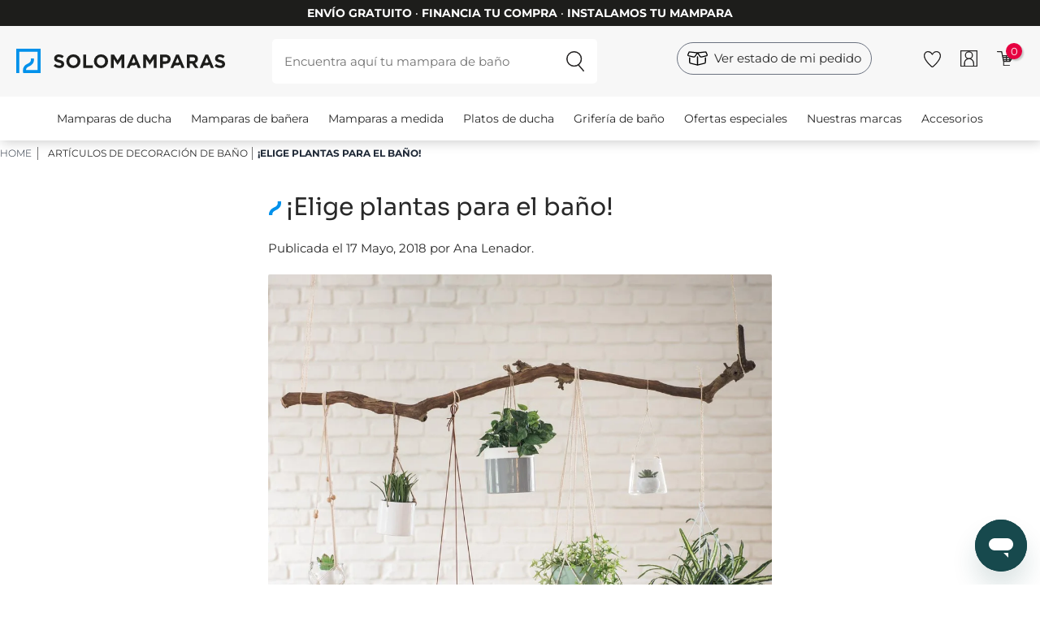

--- FILE ---
content_type: text/html; charset=utf-8
request_url: https://www.solomamparas.es/blog/inunda-tu-bano-de-plantas
body_size: 32984
content:
<!doctype html>
<!--[if IE 9]>
<html data-n-head-ssr lang="es-ES" data-n-head="%7B%22lang%22:%7B%22ssr%22:%22es-ES%22%7D%7D">
<![endif]-->

<!--[if (gt IE 9)|!(IE)]> <!-->
<html data-n-head-ssr lang="es-ES" data-n-head="%7B%22lang%22:%7B%22ssr%22:%22es-ES%22%7D%7D">
<!--<![endif]-->
    <head>
        <title>¡Elige plantas para el baño y dale un toque natural!</title><meta data-n-head="ssr" charset="utf-8"><meta data-n-head="ssr" name="viewport" content="width=device-width, initial-scale=1"><meta data-n-head="ssr" data-hid="robots" name="robots" content="index, follow"><meta data-n-head="ssr" name="google-site-verification" content="yYQZqsAyf2KGfYR8XhrO_A7B2ejYAB1JZ7_2PQYlUMs"><meta data-n-head="ssr" data-hid="title" name="title" content="¡Elige plantas para el baño y dale un toque natural!"><meta data-n-head="ssr" data-hid="description" name="description" content="Coloca plantas de interior que se adapten bien a los ambientes húmedos en el cuarto de baño y disfruta de una estancia más natural y acogedora"><meta data-n-head="ssr" data-hid="og-type" property="og:type" content="website"><meta data-n-head="ssr" data-hid="og-title" property="og:title" content="¡Elige plantas para el baño y dale un toque natural!"><meta data-n-head="ssr" data-hid="og-desc" property="og:description" content="Coloca plantas de interior que se adapten bien a los ambientes húmedos en el cuarto de baño y disfruta de una estancia más natural y acogedora"><meta data-n-head="ssr" data-hid="og-url" property="og:url" content="https://www.solomamparas.es/blog/inunda-tu-bano-de-plantas"><meta data-n-head="ssr" data-hid="og-image" property="og:image" content="https://cdnsm.solomamparas.es/image/upload/f_auto,q_auto/v1/blog/ESSM/sxeagulhd0r54zgfbblr.jpg"><meta data-n-head="ssr" data-hid="og-logo" property="og:logo" content="https://cdnsm.solomamparas.es/image/upload/static_files/solomamparas_oulonp.svg"><link data-n-head="ssr" rel="icon" type="image/x-icon" href="/favicon.ico"><link data-n-head="ssr" rel="alternate" hreflang="es-ES" href="https://www.solomamparas.es/blog/inunda-tu-bano-de-plantas"><link data-n-head="ssr" rel="alternate" hreflang="x-default" href="https://www.solomamparas.es/blog/inunda-tu-bano-de-plantas"><link data-n-head="ssr" rel="canonical" href="https://www.solomamparas.es/blog/inunda-tu-bano-de-plantas"><script data-n-head="ssr" type="application/ld+json">{"@context":"https://schema.org","@type":"Organization","name":"Solomamparas","url":"https://www.solomamparas.es","logo":"undefined","contactPoint":{"@type":"ContactPoint","contactType":"customer service","areaServed":"https://www.solomamparas.es","availableLanguage":"es"},"sameAs":["https://www.facebook.com/solomamparas.es","https://www.instagram.com/solomamparas","https://www.youtube.com/channel/UCFdtiHwpNC0HFedDx_Bm6KQ","https://www.pinterest.es/solomamparas"]}</script><script data-n-head="ssr" id="ze-snippet" src="https://static.zdassets.com/ekr/snippet.js?key=23182197-781c-474f-9f35-eb2d0458908e" async></script><script data-n-head="ssr" src="//widget.trustpilot.com/bootstrap/v5/tp.widget.bootstrap.min.js" async defer data-body="false"></script><script data-n-head="ssr" type="application/ld+json">{"@context":"https://schema.org/","@type":"NewsArticle","headline":"¡Elige plantas para el baño y dale un toque natural!","image":["https://cdnsm.solomamparas.es/image/upload/f_auto,q_auto/v1/blog/ESSM/sxeagulhd0r54zgfbblr.jpg"],"datePublished":"2018-05-17T14:19:40Z","dateModified":"2018-05-17T14:19:40Z","author":[{"@type":"Person","name":"Ana Lenador"}]}</script><script data-n-head="ssr" type="application/ld+json">{"@context":"https://schema.org/","@type":"BreadcrumbList","itemListElement":[{"@type":"ListItem","position":1,"name":"Solomamparas","item":"https://www.solomamparas.es"},{"@type":"ListItem","position":2,"name":"Blog","item":"https://www.solomamparas.es/blog"},{"@type":"ListItem","position":2,"name":"Blog","item":"https://www.solomamparas.es/blog/inunda-tu-bano-de-plantas"}]}</script><link rel="preload" href="/_nuxt/7539319.modern.js" as="script"><link rel="preload" href="/_nuxt/164772c.modern.js" as="script"><link rel="preload" href="/_nuxt/css/c285502.css" as="style"><link rel="preload" href="/_nuxt/291db3c.modern.js" as="script"><link rel="preload" href="/_nuxt/css/eb81435.css" as="style"><link rel="preload" href="/_nuxt/849bb0e.modern.js" as="script"><link rel="preload" href="/_nuxt/css/0a406d9.css" as="style"><link rel="preload" href="/_nuxt/2209ef2.modern.js" as="script"><link rel="preload" href="/_nuxt/98747a5.modern.js" as="script"><link rel="preload" href="/_nuxt/css/958ee08.css" as="style"><link rel="preload" href="/_nuxt/5604156.modern.js" as="script"><link rel="preload" href="/_nuxt/css/82f09f8.css" as="style"><link rel="preload" href="/_nuxt/1d6496e.modern.js" as="script"><link rel="preload" href="/_nuxt/css/0152146.css" as="style"><link rel="preload" href="/_nuxt/d3231dc.modern.js" as="script"><link rel="preload" href="/_nuxt/css/d7bd155.css" as="style"><link rel="preload" href="/_nuxt/3932f08.modern.js" as="script"><link rel="stylesheet" href="/_nuxt/css/c285502.css"><link rel="stylesheet" href="/_nuxt/css/eb81435.css"><link rel="stylesheet" href="/_nuxt/css/0a406d9.css"><link rel="stylesheet" href="/_nuxt/css/958ee08.css"><link rel="stylesheet" href="/_nuxt/css/82f09f8.css"><link rel="stylesheet" href="/_nuxt/css/0152146.css"><link rel="stylesheet" href="/_nuxt/css/d7bd155.css">
        <!-- Google tag (gtag.js) -->
        <script async src="https://www.googletagmanager.com/gtag/js?id=G-XKQZYFM7RT"></script>
        <script>function gtag(){dataLayer.push(arguments)}window.dataLayer=window.dataLayer||[],gtag("js",new Date),gtag("config","AW-872639901",{allow_enhanced_conversions:!0}),gtag("config","G-XKQZYFM7RT")</script>

        <!-- Meta Pixel Code -->
        <script>!function(e,t,n,c,o,a,f){e.fbq||(o=e.fbq=function(){o.callMethod?o.callMethod.apply(o,arguments):o.queue.push(arguments)},e._fbq||(e._fbq=o),o.push=o,o.loaded=!0,o.version="2.0",o.queue=[],(a=t.createElement(n)).async=!0,a.src="https://connect.facebook.net/en_US/fbevents.js",(f=t.getElementsByTagName(n)[0]).parentNode.insertBefore(a,f))}(window,document,"script"),fbq("init","1013735788980485"),fbq("track","PageView")</script>
        <noscript>
            <img height="1" width="1" style="display:none" src="https://www.facebook.com/tr?id=1013735788980485&ev=PageView&noscript=1">
        </noscript>
        <!-- End Meta Pixel Code -->

        <!-- TikTok Pixel Code Start -->
        <script>!function(e,t,n){e.TiktokAnalyticsObject=n;var o=e.ttq=e.ttq||[];o.methods=["page","track","identify","instances","debug","on","off","once","ready","alias","group","enableCookie","disableCookie","holdConsent","revokeConsent","grantConsent"],o.setAndDefer=function(e,t){e[t]=function(){e.push([t].concat(Array.prototype.slice.call(arguments,0)))}};for(var a=0;a<o.methods.length;a++)o.setAndDefer(o,o.methods[a]);o.instance=function(e){for(var t=o._i[e]||[],n=0;n<o.methods.length;n++)o.setAndDefer(t,o.methods[n]);return t},o.load=function(e,t){var a="https://analytics.tiktok.com/i18n/pixel/events.js";t&&t.partner;o._i=o._i||{},o._i[e]=[],o._i[e]._u=a,o._t=o._t||{},o._t[e]=+new Date,o._o=o._o||{},o._o[e]=t||{},(t=document.createElement("script")).type="text/javascript",t.async=!0,t.src=a+"?sdkid="+e+"&lib="+n,(e=document.getElementsByTagName("script")[0]).parentNode.insertBefore(t,e)},o.load("CSLLMHBC77U7NCGBPF4G"),o.page()}(window,document,"ttq")</script>
        <!-- TikTok Pixel Code End -->

        <!-- Pinterest Tag -->
        <script>!function(e){if(!window.pintrk){window.pintrk=function(){window.pintrk.queue.push(Array.prototype.slice.call(arguments))};var n=window.pintrk;n.queue=[],n.version="3.0";var t=document.createElement("script");t.async=!0,t.src="https://s.pinimg.com/ct/core.js";var r=document.getElementsByTagName("script")[0];r.parentNode.insertBefore(t,r)}}(),pintrk("load","2613472419489"),pintrk("page")</script>
        <noscript>
            <img height="1" width="1" style="display:none" alt="" src="https://ct.pinterest.com/v3/?tid=2613472419489&noscript=1">
        </noscript>
        <!-- end Pinterest Tag -->

        <!-- Microsoft Ads -->
        <script>!function(e,a,t,n,o){var c,r,d;e[o]=e[o]||[],c=function(){var a={ti:"17531133"};a.q=e[o],e[o]=new UET(a),e[o].push("pageLoad")},(r=a.createElement(t)).src="//bat.bing.com/bat.js",r.async=1,r.onload=r.onreadystatechange=function(){var e=this.readyState;e&&"loaded"!==e&&"complete"!==e||(c(),r.onload=r.onreadystatechange=null)},(d=a.getElementsByTagName(t)[0]).parentNode.insertBefore(r,d)}(window,document,"script",0,"uetq")</script>
        <!-- end Microsoft Ads -->

        <!-- Google Tag Manager -->
        <script>!function(e,t,a,n,g){e[n]=e[n]||[],e[n].push({"gtm.start":(new Date).getTime(),event:"gtm.js"});var m=t.getElementsByTagName(a)[0],r=t.createElement(a);r.async=!0,r.src="https://www.googletagmanager.com/gtm.js?id=GTM-PMKG3M",m.parentNode.insertBefore(r,m)}(window,document,"script","dataLayer")</script>
        <!-- End Google Tag Manager -->

        <!-- Clarity -->
        <script type="text/javascript">!function(t,e,n,c,a,r,s){t[n]=t[n]||function(){(t[n].q=t[n].q||[]).push(arguments)},(r=e.createElement(c)).async=1,r.src="https://www.clarity.ms/tag/iezgjyct3z",(s=e.getElementsByTagName(c)[0]).parentNode.insertBefore(r,s)}(window,document,"clarity","script")</script>
        <!-- End Clarity -->

        <!-- Cookiebot -->
        <script id="Cookiebot" src="https://consent.cookiebot.com/uc.js" data-cbid="8b76ecfd-f00b-42a0-ba65-863036ad56c0" type="text/javascript"></script>
        <!-- End Cookiebot -->
    </head>

    <body>
        <!-- Google Tag Manager (noscript) -->
        <noscript><iframe src="https://www.googletagmanager.com/ns.html?id=GTM-PMKG3M" height="0" width="0" style="display:none;visibility:hidden"></iframe></noscript>
        <!-- End Google Tag Manager (noscript) -->

        <div data-server-rendered="true" id="__nuxt"><!----><div id="__layout"><div><!----> <!----><!----><!----> <header class="w-full" data-v-52755495><div class="grid grid-cols-12 gap-5 mx-auto" data-v-098a492e data-v-52755495><div class="col-span-12 text-center black-bg white mod-ups pt-1 pb-1" data-v-098a492e><span class="font-medium text-xs md:text-sm inline-block mt-0.5 mb-0.5 uppercase" data-v-098a492e><strong class="font-fold" data-v-098a492e>envío gratuito</strong> · <strong class="font-fold" data-v-098a492e>financia tu compra</strong> · <strong class="font-fold" data-v-098a492e>instalamos tu mampara</strong></span></div></div> <div data-v-252d349e data-v-52755495></div> <div id="header-element" class="hidden md:block" data-v-52755495><!----> <div class="grid grid-cols-12 gap-2 lg:gap-5 px-5 2xl:px-16 lightgrey-bg pt-4 pb-4" data-v-52755495><div class="col-span-2 xl:col-span-3" data-v-03265c7f data-v-52755495><a href="/" data-v-03265c7f><img src="https://cdnsm.solomamparas.es/image/upload/static_files/solomamparas_oulonp.svg" alt="Logo Solomamparas" loading="lazy" width="257px" height="30px" class="mt-3 max-w-full" data-v-03265c7f></a></div> <div class="col-span-6 lg:col-span-5 xl:col-span-4" data-v-f6a44108 data-v-52755495><form class="w-full mod-search" data-v-f6a44108><input type="search" id="search-box" placeholder="Encuentra aquí tu mampara de baño" class="w-full" data-v-f6a44108> <input type="submit" value="&nbsp;" class="search-button" data-v-f6a44108></form></div> <div class="col-span-4 lg:col-span-5 text-right" data-v-2beefb2c data-v-52755495><ul class="flex items-center justify-end mt-1" data-v-2beefb2c><li class="mx-3" data-v-2beefb2c><div class=" mt-3 lg:mt-0 lg:mr-10" data-v-2a1e3260 data-v-2beefb2c><a href="/estado-pedido/" rel="nofollow" title="check-status" class="w-full medium block text-center flex border border-gray-500 rounded-3xl px-3 py-2" data-v-2a1e3260><img src="https://cdnsm.solomamparas.es/image/upload/v1708074259/solomamparas_static_files/ico-box_fimw60.svg" width="25px" class="mr-2" data-v-2a1e3260> <span data-v-2a1e3260>Ver estado de mi pedido</span></a></div></li> <!----> <li class="mx-3" data-v-2beefb2c><div data-v-c45db526 data-v-2beefb2c><a href="/login/" rel="nofollow" title="Favoritos" class="inline-block pt-2" data-v-c45db526><div data-v-4abe7f8c data-v-c45db526><img src="https://cdnsm.solomamparas.es/image/upload/v1/solomamparas_static_files/heart_kqvhwv.svg" width="21px" height="21px" alt="Favoritos Solomamparas" loading="" data-v-4abe7f8c></div></a></div></li> <li class="mx-3" data-v-2beefb2c><div data-v-172124e1 data-v-2beefb2c><a href="/login/" rel="nofollow" title="Área de usuario" data-v-172124e1><div data-v-4abe7f8c data-v-172124e1><img src="https://cdnsm.solomamparas.es/image/upload/v1/solomamparas_static_files/user_seho1k.svg" width="21px" height="21px" alt="Usuario Solomamparas" loading="" data-v-4abe7f8c></div></a></div></li> <li class="mx-3" data-v-2beefb2c><div data-v-2b8246f7 data-v-2beefb2c><a rel="nofollow" title="Carrito" class="relative" data-v-2b8246f7><div data-v-4abe7f8c data-v-2b8246f7><img src="https://cdnsm.solomamparas.es/image/upload/v1/solomamparas_static_files/cart_ilo1ub.svg" width="21px" height="21px" alt="Carrito Solomamparas" loading="" data-v-4abe7f8c></div> <span class="cart-quantity red-bg white" data-v-2b8246f7>0</span></a></div></li> <!----></ul></div></div> <nav data-v-3cdb1217 data-v-52755495><div class="grid grid-cols-12 mx-auto" data-v-3cdb1217><div id="main-menu" class="col-span-12 text-center" data-v-3cdb1217><div class="swipe-menu-container trans-3 pt-4 pb-4" data-v-3cdb1217><div class="swipe-menu container mx-auto" data-v-3cdb1217><ul class="w-full pl-0" data-v-3cdb1217><li class="inline-block mr-2 ml-2 md:mr-3 md:ml-3 2xl:mr-6 2xl:ml-6" data-v-3cdb1217><a href="/mamparas-de-ducha" class="text-sm" data-v-3cdb1217>Mamparas de ducha</a></li><li class="inline-block mr-2 ml-2 md:mr-3 md:ml-3 2xl:mr-6 2xl:ml-6" data-v-3cdb1217><a href="/mamparas-de-banera" class="text-sm" data-v-3cdb1217>Mamparas de bañera</a></li><li class="inline-block mr-2 ml-2 md:mr-3 md:ml-3 2xl:mr-6 2xl:ml-6" data-v-3cdb1217><a href="/mamparas-a-medida" class="text-sm" data-v-3cdb1217>Mamparas a medida</a></li><li class="inline-block mr-2 ml-2 md:mr-3 md:ml-3 2xl:mr-6 2xl:ml-6" data-v-3cdb1217><a href="/platos-de-ducha" class="text-sm" data-v-3cdb1217>Platos de ducha</a></li><li class="inline-block mr-2 ml-2 md:mr-3 md:ml-3 2xl:mr-6 2xl:ml-6" data-v-3cdb1217><a href="/griferia-de-bano" class="text-sm" data-v-3cdb1217>Grifería de baño</a></li><li class="inline-block mr-2 ml-2 md:mr-3 md:ml-3 2xl:mr-6 2xl:ml-6" data-v-3cdb1217><a href="/ofertas" class="text-sm" data-v-3cdb1217>Ofertas especiales</a></li><li class="inline-block mr-2 ml-2 md:mr-3 md:ml-3 2xl:mr-6 2xl:ml-6" data-v-3cdb1217><a href="/marcas" class="text-sm" data-v-3cdb1217>Nuestras marcas</a></li><li class="inline-block mr-2 ml-2 md:mr-3 md:ml-3 2xl:mr-6 2xl:ml-6" data-v-3cdb1217><a href="/tubos-y-accesorios" class="text-sm" data-v-3cdb1217>Accesorios</a></li></ul></div></div></div></div> <div data-v-3cdb1217><div class="sub-menu bg-white w-full absolute  hidden" data-v-3cdb1217><div class="container mx-auto grid grid-cols-12" data-v-3cdb1217><div class="sm:col-span-4 lg:col-span-3" data-v-3cdb1217><ul class="list-none pl-0 pt-8" data-v-3cdb1217><li data-v-3cdb1217><a href="/mamparas-de-ducha-frontales" class="second-level relative flex w-full pt-4 pb-4 pl-4 pr-4 text-base" data-v-3cdb1217><div data-v-4abe7f8c data-v-3cdb1217><img src="https://cdnsm.solomamparas.es/image/upload/f_auto,q_auto/v1/menus/a20a415e-e9a0-4894-b13c-f4d25cef8055/frontal_1689841268.5349867" width="30px" height="30px" alt="Ver Mamparas de ducha frontales" loading="lazy" class="inline-block align-middle" data-v-4abe7f8c></div> <span class="pl-3 inline-block align-middle" data-v-3cdb1217> Mamparas de ducha frontales</span></a></li><li data-v-3cdb1217><a href="/mamparas-de-ducha-angulares" class="second-level relative flex w-full pt-4 pb-4 pl-4 pr-4 text-base" data-v-3cdb1217><div data-v-4abe7f8c data-v-3cdb1217><img src="https://cdnsm.solomamparas.es/image/upload/f_auto,q_auto/v1/menus/a20a415e-e9a0-4894-b13c-f4d25cef8055/angular_1689841287.1853313" width="30px" height="30px" alt="Ver Mamparas de ducha angulares" loading="lazy" class="inline-block align-middle" data-v-4abe7f8c></div> <span class="pl-3 inline-block align-middle" data-v-3cdb1217> Mamparas de ducha angulares</span></a></li><li data-v-3cdb1217><a href="/mamparas-semicirculares" class="second-level relative flex w-full pt-4 pb-4 pl-4 pr-4 text-base" data-v-3cdb1217><div data-v-4abe7f8c data-v-3cdb1217><img src="https://cdnsm.solomamparas.es/image/upload/f_auto,q_auto/v1/menus/a20a415e-e9a0-4894-b13c-f4d25cef8055/semicircular_1689841303.5390935" width="30px" height="30px" alt="Ver Mamparas semicirculares" loading="lazy" class="inline-block align-middle" data-v-4abe7f8c></div> <span class="pl-3 inline-block align-middle" data-v-3cdb1217> Mamparas semicirculares</span></a></li><li data-v-3cdb1217><a href="/mamparas-de-ducha-fijas" class="second-level relative flex w-full pt-4 pb-4 pl-4 pr-4 text-base" data-v-3cdb1217><div data-v-4abe7f8c data-v-3cdb1217><img src="https://cdnsm.solomamparas.es/image/upload/f_auto,q_auto/v1/menus/a20a415e-e9a0-4894-b13c-f4d25cef8055/panelfijo_1689841326.0176346" width="30px" height="30px" alt="Ver Mamparas de ducha fijas" loading="lazy" class="inline-block align-middle" data-v-4abe7f8c></div> <span class="pl-3 inline-block align-middle" data-v-3cdb1217> Mamparas de ducha fijas</span></a></li></ul></div> <div class="sm:col-span-8 lg:col-span-9 interior-menu bg-white px-8 py-8 hidden" data-v-3cdb1217><div class="grid grid-cols-12 gap-5" data-v-3cdb1217><div class="col-span-6 xl:col-span-4" data-v-3cdb1217><div class="menu-block-section" data-v-3cdb1217><a href="/mamparas-de-ducha-correderas" class="pt-1 pb-1 text-base font-medium inline-block" data-v-3cdb1217>Mamparas de ducha correderas</a> <ul class="list-none pl-0" data-v-3cdb1217><li data-v-3cdb1217><a href="/mamparas-de-ducha-correderas?composicion=1-fijo-1-corredera" class="pt-1 pb-1 inline-block text-sm" data-v-3cdb1217>1 fijo + 1 corredera</a></li><li data-v-3cdb1217><a href="/mamparas-de-ducha-correderas/?composicion=3-correderas" class="pt-1 pb-1 inline-block text-sm" data-v-3cdb1217>3 hojas correderas</a></li><li data-v-3cdb1217><a href="/mamparas-de-ducha-correderas?composicion=2-fijos-2-correderas" class="pt-1 pb-1 inline-block text-sm" data-v-3cdb1217>2 fijos + 2 correderas</a></li></ul></div></div><div class="col-span-6 xl:col-span-4" data-v-3cdb1217><div class="menu-block-section" data-v-3cdb1217><a href="/mamparas-de-ducha-frontales-abatibles" class="pt-1 pb-1 text-base font-medium inline-block" data-v-3cdb1217>Mamparas de ducha abatibles</a> <ul class="list-none pl-0" data-v-3cdb1217><li data-v-3cdb1217><a href="/mamparas-de-ducha-frontales-abatibles/?composicion=1-abatible" class="pt-1 pb-1 inline-block text-sm" data-v-3cdb1217>1 puerta abatible</a></li><li data-v-3cdb1217><a href="/mamparas-de-ducha-frontales-abatibles?composicion=2-abatibles" class="pt-1 pb-1 inline-block text-sm" data-v-3cdb1217>2 puertas abatibles</a></li><li data-v-3cdb1217><a href="/mamparas-de-ducha-frontales-abatibles/?composicion=1-fijo-1-abatible" class="pt-1 pb-1 inline-block text-sm" data-v-3cdb1217>1 fijo + 1 puerta abatible</a></li></ul></div></div><div class="col-span-6 xl:col-span-4" data-v-3cdb1217><div class="menu-block-section" data-v-3cdb1217><a href="/mamparas-de-ducha-frontales-plegables" class="pt-1 pb-1 text-base font-medium inline-block" data-v-3cdb1217>Mamparas de ducha plegables</a> <ul class="list-none pl-0" data-v-3cdb1217><li data-v-3cdb1217><a href="/mamparas-de-ducha-frontales-plegables/?composicion=2-plegables" class="pt-1 pb-1 inline-block text-sm" data-v-3cdb1217>2 hojas plegables</a></li></ul></div></div><div class="col-span-6 xl:col-span-4" data-v-3cdb1217><div class="menu-block-section" data-v-3cdb1217><span class="pt-1 pb-1 text-base font-medium inline-block" data-v-3cdb1217>Por materiales</span> <ul class="list-none pl-0" data-v-3cdb1217><li data-v-3cdb1217><a href="/mamparas-de-ducha-frontales?tipo-de-vidrio-o-acrilico=acrilico-pvc" class="pt-1 pb-1 inline-block text-sm" data-v-3cdb1217>Mamparas acrílicas</a></li><li data-v-3cdb1217><a href="/mamparas-de-ducha-frontales?tipo-de-vidrio-o-acrilico=vidrio-transparente" class="pt-1 pb-1 inline-block text-sm" data-v-3cdb1217>Mamparas transparentes</a></li><li data-v-3cdb1217><a href="/mamparas-de-ducha-frontales?color-de-perfileria=acero-inoxidable" class="pt-1 pb-1 inline-block text-sm" data-v-3cdb1217>Mamparas de acero inox</a></li><li data-v-3cdb1217><a href="/mamparas-de-ducha-frontales?tipo-de-vidrio-o-acrilico=vidrio-con-serigrafia" class="pt-1 pb-1 inline-block text-sm" data-v-3cdb1217>Mamparas con serigrafiada</a></li></ul></div></div><div class="col-span-6 xl:col-span-4" data-v-3cdb1217><div class="menu-block-section" data-v-3cdb1217><span class="pt-1 pb-1 text-base font-medium inline-block" data-v-3cdb1217>Por colores</span> <ul class="list-none pl-0" data-v-3cdb1217><li data-v-3cdb1217><a href="/mamparas-de-ducha-frontales?color-de-perfileria=negro-mate" class="pt-1 pb-1 inline-block text-sm" data-v-3cdb1217>Mamparas con perfil negro</a></li><li data-v-3cdb1217><a href="/mamparas-de-ducha-frontales?color-de-perfileria=plata-brillo" class="pt-1 pb-1 inline-block text-sm" data-v-3cdb1217>Mamparas con plata brillo</a></li><li data-v-3cdb1217><a href="/mamparas-de-ducha-frontales?color-de-perfileria=blanco" class="pt-1 pb-1 inline-block text-sm" data-v-3cdb1217>Mamparas con perfil blanco</a></li></ul></div></div><div class="col-span-6 xl:col-span-4" data-v-3cdb1217><div class="menu-block-section" data-v-3cdb1217><span class="pt-1 pb-1 text-base font-medium inline-block" data-v-3cdb1217>Por estilos</span> <ul class="list-none pl-0" data-v-3cdb1217><li data-v-3cdb1217><a href="/mamparas-de-ducha-frontales?perfil-inferior=sin-perfil-inferior" class="pt-1 pb-1 inline-block text-sm" data-v-3cdb1217>Mamparas sin perfil inferior</a></li><li data-v-3cdb1217><a href="/mamparas-de-ducha-frontales?tipo-de-vidrio-o-acrilico=decorado-industrial" class="pt-1 pb-1 inline-block text-sm" data-v-3cdb1217>Mamparas estilo industrial</a></li><li data-v-3cdb1217><a href="/mamparas-de-ducha-frontales?elementos-especiales=modernas" class="pt-1 pb-1 inline-block text-sm" data-v-3cdb1217>Mamparas diseño moderno</a></li></ul></div></div></div></div><div class="sm:col-span-8 lg:col-span-9 interior-menu bg-white px-8 py-8 hidden" data-v-3cdb1217><div class="grid grid-cols-12 gap-5" data-v-3cdb1217><div class="col-span-6 xl:col-span-4" data-v-3cdb1217><div class="menu-block-section" data-v-3cdb1217><a href="/mamparas-de-ducha-angulares-correderas" class="pt-1 pb-1 text-base font-medium inline-block" data-v-3cdb1217>Mamparas de ducha angulares correderas</a> <ul class="list-none pl-0" data-v-3cdb1217><li data-v-3cdb1217><a href="/mamparas-de-ducha-angulares-correderas?composicion=1-fijo-1-corredera-lateral-fijo" class="pt-1 pb-1 inline-block text-sm" data-v-3cdb1217>1 fijo + 1 corredera + Lateral fijo</a></li><li data-v-3cdb1217><a href="/mamparas-de-ducha-angulares-correderas?composicion=3-correderas-lateral-fijo" class="pt-1 pb-1 inline-block text-sm" data-v-3cdb1217>3 hojas correderas + Lateral fijo</a></li><li data-v-3cdb1217><a href="/mamparas-de-ducha-angulares-correderas?composicion=2-fijos-2-correderas" class="pt-1 pb-1 inline-block text-sm" data-v-3cdb1217>2 fijas + 2 correderas en esquina</a></li></ul></div></div><div class="col-span-6 xl:col-span-4" data-v-3cdb1217><div class="menu-block-section" data-v-3cdb1217><a href="/mamparas-de-ducha-angulares-abatibles" class="pt-1 pb-1 text-base font-medium inline-block" data-v-3cdb1217>Mamparas de ducha angulares abatibles</a> <ul class="list-none pl-0" data-v-3cdb1217><li data-v-3cdb1217><a href="/mamparas-de-ducha-angulares-abatibles?composicion=1-abatible-lateral-fijo" class="pt-1 pb-1 inline-block text-sm" data-v-3cdb1217>1 puerta abatible + Lateral fijo</a></li><li data-v-3cdb1217><a href="/mamparas-de-ducha-angulares-abatibles?composicion=2-abatibles-lateral-fijo" class="pt-1 pb-1 inline-block text-sm" data-v-3cdb1217>2 puertas abatibles + Lateral fijo</a></li><li data-v-3cdb1217><a href="/mamparas-de-ducha-angulares-abatibles?composicion=1-fijo-1-abatible-lateral-fijo" class="pt-1 pb-1 inline-block text-sm" data-v-3cdb1217>1 fijo + 1 abatible + Lateral fijo</a></li></ul></div></div><div class="col-span-6 xl:col-span-4" data-v-3cdb1217><div class="menu-block-section" data-v-3cdb1217><a href="/mamparas-de-ducha-angulares-plegables" class="pt-1 pb-1 text-base font-medium inline-block" data-v-3cdb1217>Mamparas de ducha angulares plegables</a> <ul class="list-none pl-0" data-v-3cdb1217><li data-v-3cdb1217><a href="/mamparas-de-ducha-angulares-plegables?composicion=2-plegables-lateral-fijo" class="pt-1 pb-1 inline-block text-sm" data-v-3cdb1217>2 hojas plegables + Lateral fijo</a></li></ul></div></div><div class="col-span-6 xl:col-span-4" data-v-3cdb1217><div class="menu-block-section" data-v-3cdb1217><a href="/mamparas-de-ducha-mixtas" class="pt-1 pb-1 text-base font-medium inline-block" data-v-3cdb1217>Mamparas de ducha Mixtas</a> <ul class="list-none pl-0" data-v-3cdb1217><li data-v-3cdb1217><a href="/mamparas-de-ducha-mixtas?composicion=corredera-y-plegable" class="pt-1 pb-1 inline-block text-sm" data-v-3cdb1217>Corredera + plegable</a></li><li data-v-3cdb1217><a href="/mamparas-de-ducha-mixtas?composicion=corredera-y-abatible" class="pt-1 pb-1 inline-block text-sm" data-v-3cdb1217>Corredera + abatible</a></li><li data-v-3cdb1217><a href="/mamparas-de-ducha-mixtas?composicion=abatible-y-plegable" class="pt-1 pb-1 inline-block text-sm" data-v-3cdb1217>Abatible + plegable</a></li></ul></div></div><div class="col-span-6 xl:col-span-4" data-v-3cdb1217><div class="menu-block-section" data-v-3cdb1217><span class="pt-1 pb-1 text-base font-medium inline-block" data-v-3cdb1217>Por materiales</span> <ul class="list-none pl-0" data-v-3cdb1217><li data-v-3cdb1217><a href="/mamparas-de-ducha-angulares?tipo-de-vidrio-o-acrilico=acrilico-pvc" class="pt-1 pb-1 inline-block text-sm" data-v-3cdb1217>Mamparas acrílicas</a></li><li data-v-3cdb1217><a href="/mamparas-de-ducha-angulares?tipo-de-vidrio-o-acrilico=vidrio-transparente" class="pt-1 pb-1 inline-block text-sm" data-v-3cdb1217>Mamparas transparentes</a></li><li data-v-3cdb1217><a href="/mamparas-de-ducha-angulares?color-de-perfileria=acero-inoxidable" class="pt-1 pb-1 inline-block text-sm" data-v-3cdb1217>Mamparas de acero inox</a></li><li data-v-3cdb1217><a href="/mamparas-de-ducha-angulares?tipo-de-vidrio-o-acrilico=vidrio-con-serigrafia" class="pt-1 pb-1 inline-block text-sm" data-v-3cdb1217>Mamparas con serigrafia</a></li></ul></div></div><div class="col-span-6 xl:col-span-4" data-v-3cdb1217><div class="menu-block-section" data-v-3cdb1217><span class="pt-1 pb-1 text-base font-medium inline-block" data-v-3cdb1217>Por colores</span> <ul class="list-none pl-0" data-v-3cdb1217><li data-v-3cdb1217><a href="/mamparas-de-ducha-angulares?color-de-perfileria=negro-mate" class="pt-1 pb-1 inline-block text-sm" data-v-3cdb1217>Mamparas con perfil negro</a></li><li data-v-3cdb1217><a href="/mamparas-de-ducha-angulares?color-de-perfileria=plata-brillo" class="pt-1 pb-1 inline-block text-sm" data-v-3cdb1217>Mamparas con perfil plata brillo</a></li><li data-v-3cdb1217><a href="/mamparas-de-ducha-angulares?color-de-perfileria=blanco" class="pt-1 pb-1 inline-block text-sm" data-v-3cdb1217>Mamparas con perfil blanco</a></li></ul></div></div><div class="col-span-6 xl:col-span-4" data-v-3cdb1217><div class="menu-block-section" data-v-3cdb1217><span class="pt-1 pb-1 text-base font-medium inline-block" data-v-3cdb1217>Por estilos</span> <ul class="list-none pl-0" data-v-3cdb1217><li data-v-3cdb1217><a href="/mamparas-de-ducha-angulares?perfil-inferior=sin-perfil-inferior" class="pt-1 pb-1 inline-block text-sm" data-v-3cdb1217>Mamparas sin perfil inferior</a></li><li data-v-3cdb1217><a href="/mamparas-de-ducha-angulares?tipo-de-vidrio-o-acrilico=decorado-industrial" class="pt-1 pb-1 inline-block text-sm" data-v-3cdb1217>Mamparas estilo industrial</a></li><li data-v-3cdb1217><a href="/mamparas-de-ducha-angulares?elementos-especiales=modernas" class="pt-1 pb-1 inline-block text-sm" data-v-3cdb1217>Mamparas diseño moderno</a></li></ul></div></div></div></div><div class="sm:col-span-8 lg:col-span-9 interior-menu bg-white px-8 py-8 hidden" data-v-3cdb1217><div class="grid grid-cols-12 gap-5" data-v-3cdb1217><div class="col-span-6 xl:col-span-4" data-v-3cdb1217><div class="menu-block-section" data-v-3cdb1217><span class="pt-1 pb-1 text-base font-medium inline-block" data-v-3cdb1217>Por medidas</span> <ul class="list-none pl-0" data-v-3cdb1217><li data-v-3cdb1217><a href="/mamparas-semicirculares?medida-del-plato=75-x-75-cm" class="pt-1 pb-1 inline-block text-sm" data-v-3cdb1217>Semicirculares 75x75</a></li><li data-v-3cdb1217><a href="/mamparas-semicirculares?medida-del-plato=80-x-80-cm" class="pt-1 pb-1 inline-block text-sm" data-v-3cdb1217>Semicirculares 80x80</a></li><li data-v-3cdb1217><a href="/mamparas-semicirculares?medida-del-plato=90-x-90-cm" class="pt-1 pb-1 inline-block text-sm" data-v-3cdb1217>Semicirculares 90x90</a></li><li data-v-3cdb1217><a href="/mamparas-semicirculares?medida-del-plato=100-x-100-cm" class="pt-1 pb-1 inline-block text-sm" data-v-3cdb1217>Semicirculares 100x100</a></li></ul></div></div><div class="col-span-6 xl:col-span-4" data-v-3cdb1217><div class="menu-block-section" data-v-3cdb1217><span class="pt-1 pb-1 text-base font-medium inline-block" data-v-3cdb1217>Por materiales</span> <ul class="list-none pl-0" data-v-3cdb1217><li data-v-3cdb1217><a href="/mamparas-semicirculares?tipo-de-vidrio-o-acrilico=acrilico-pvc" class="pt-1 pb-1 inline-block text-sm" data-v-3cdb1217>Mamparas acrílicas</a></li><li data-v-3cdb1217><a href="/mamparas-semicirculares?tipo-de-vidrio-o-acrilico=vidrio-transparente" class="pt-1 pb-1 inline-block text-sm" data-v-3cdb1217>Mamparas transparente</a></li><li data-v-3cdb1217><a href="/mamparas-semicirculares?tipo-de-vidrio-o-acrilico=vidrio-con-serigrafia" class="pt-1 pb-1 inline-block text-sm" data-v-3cdb1217>Mamparas con serigrafia</a></li></ul></div></div><div class="col-span-6 xl:col-span-4" data-v-3cdb1217><div class="menu-block-section" data-v-3cdb1217><span class="pt-1 pb-1 text-base font-medium inline-block" data-v-3cdb1217>Por colores</span> <ul class="list-none pl-0" data-v-3cdb1217><li data-v-3cdb1217><a href="/mamparas-semicirculares?color-de-perfileria=negro-mate" class="pt-1 pb-1 inline-block text-sm" data-v-3cdb1217>Mamparas con perfil negro</a></li><li data-v-3cdb1217><a href="/mamparas-semicirculares?color-de-perfileria=plata-brillo" class="pt-1 pb-1 inline-block text-sm" data-v-3cdb1217>Mamparas con perfil plata brillo</a></li><li data-v-3cdb1217><a href="/mamparas-semicirculares?color-de-perfileria=blanco" class="pt-1 pb-1 inline-block text-sm" data-v-3cdb1217>Mamparas con perfil blanco</a></li></ul></div></div><div class="col-span-6 xl:col-span-4" data-v-3cdb1217><div class="menu-block-section" data-v-3cdb1217><span class="pt-1 pb-1 text-base font-medium inline-block" data-v-3cdb1217>Por estilos</span> <ul class="list-none pl-0" data-v-3cdb1217><li data-v-3cdb1217><a href="/mamparas-semicirculares?perfil-inferior=sin-perfil-inferior" class="pt-1 pb-1 inline-block text-sm" data-v-3cdb1217>Mamparas sin perfiles inferiores</a></li><li data-v-3cdb1217><!----></li><li data-v-3cdb1217><!----></li></ul></div></div></div></div><div class="sm:col-span-8 lg:col-span-9 interior-menu bg-white px-8 py-8 hidden" data-v-3cdb1217><div class="grid grid-cols-12 gap-5" data-v-3cdb1217><div class="col-span-6 xl:col-span-4" data-v-3cdb1217><div class="menu-block-section" data-v-3cdb1217><span class="pt-1 pb-1 text-base font-medium inline-block" data-v-3cdb1217>Por composición</span> <ul class="list-none pl-0" data-v-3cdb1217><li data-v-3cdb1217><a href="/mamparas-de-ducha-panel-fijo" class="pt-1 pb-1 inline-block text-sm" data-v-3cdb1217>Panel de ducha fijo</a></li><li data-v-3cdb1217><a href="/mamparas-de-ducha-panel-fijo-y-hoja-abatible" class="pt-1 pb-1 inline-block text-sm" data-v-3cdb1217>Panel de ducha fijo y abatible</a></li></ul></div></div><div class="col-span-6 xl:col-span-4" data-v-3cdb1217><div class="menu-block-section" data-v-3cdb1217><span class="pt-1 pb-1 text-base font-medium inline-block" data-v-3cdb1217>Por materiales</span> <ul class="list-none pl-0" data-v-3cdb1217><li data-v-3cdb1217><a href="/mamparas-de-ducha-fijas?tipo-de-vidrio-o-acrilico=vidrio-transparente" class="pt-1 pb-1 inline-block text-sm" data-v-3cdb1217>Mamparas transparente</a></li><li data-v-3cdb1217><a href="/mamparas-de-ducha-fijas?color-de-perfileria=acero-inoxidable" class="pt-1 pb-1 inline-block text-sm" data-v-3cdb1217>Mamparas de acero inox</a></li><li data-v-3cdb1217><a href="/mamparas-de-ducha-fijas?tipo-de-vidrio-o-acrilico=vidrio-con-serigrafia" class="pt-1 pb-1 inline-block text-sm" data-v-3cdb1217>Mamparas con serigrafia</a></li></ul></div></div><div class="col-span-6 xl:col-span-4" data-v-3cdb1217><div class="menu-block-section" data-v-3cdb1217><span class="pt-1 pb-1 text-base font-medium inline-block" data-v-3cdb1217>Por colores</span> <ul class="list-none pl-0" data-v-3cdb1217><li data-v-3cdb1217><a href="/mamparas-de-ducha-fijas?color-de-perfileria=negro-mate" class="pt-1 pb-1 inline-block text-sm" data-v-3cdb1217>Mamparas con perfil Negro</a></li><li data-v-3cdb1217><a href="/mamparas-de-ducha-fijas?color-de-perfileria=plata-brillo" class="pt-1 pb-1 inline-block text-sm" data-v-3cdb1217>Mamparas con perfil plata brillo</a></li><li data-v-3cdb1217><a href="/mamparas-de-ducha-fijas?color-de-perfileria=blanco" class="pt-1 pb-1 inline-block text-sm" data-v-3cdb1217>Mamparas con perfil Blanco</a></li></ul></div></div><div class="col-span-6 xl:col-span-4" data-v-3cdb1217><div class="menu-block-section" data-v-3cdb1217><span class="pt-1 pb-1 text-base font-medium inline-block" data-v-3cdb1217>Por estilos</span> <ul class="list-none pl-0" data-v-3cdb1217><li data-v-3cdb1217><!----></li><li data-v-3cdb1217><a href="/mamparas-de-ducha-fijas?tipo-de-vidrio-o-acrilico=decorado-industrial" class="pt-1 pb-1 inline-block text-sm" data-v-3cdb1217>Mamparas estilo industrial</a></li></ul></div></div></div></div></div></div></div><div data-v-3cdb1217><div class="sub-menu bg-white w-full absolute  hidden" data-v-3cdb1217><div class="container mx-auto grid grid-cols-12" data-v-3cdb1217><div class="sm:col-span-4 lg:col-span-3" data-v-3cdb1217><ul class="list-none pl-0 pt-8" data-v-3cdb1217><li data-v-3cdb1217><a href="/mamparas-de-banera-frontales" class="second-level relative flex w-full pt-4 pb-4 pl-4 pr-4 text-base" data-v-3cdb1217><div data-v-4abe7f8c data-v-3cdb1217><img src="https://cdnsm.solomamparas.es/image/upload/f_auto,q_auto/v1/menus/a20a415e-e9a0-4894-b13c-f4d25cef8055/frontales_1690442492.118854" width="30px" height="30px" alt="Ver Mamparas de bañera frontales" loading="lazy" class="inline-block align-middle" data-v-4abe7f8c></div> <span class="pl-3 inline-block align-middle" data-v-3cdb1217> Mamparas de bañera frontales</span></a></li><li data-v-3cdb1217><a href="/mamparas-de-banera-angulares" class="second-level relative flex w-full pt-4 pb-4 pl-4 pr-4 text-base" data-v-3cdb1217><div data-v-4abe7f8c data-v-3cdb1217><img src="https://cdnsm.solomamparas.es/image/upload/f_auto,q_auto/v1/menus/a20a415e-e9a0-4894-b13c-f4d25cef8055/mampara-angular_1690442507.7472785" width="30px" height="30px" alt="Ver Mamparas de bañera angulares" loading="lazy" class="inline-block align-middle" data-v-4abe7f8c></div> <span class="pl-3 inline-block align-middle" data-v-3cdb1217> Mamparas de bañera angulares</span></a></li><li data-v-3cdb1217><a href="/mamparas-de-banera-hojas-de-banera" class="second-level relative flex w-full pt-4 pb-4 pl-4 pr-4 text-base" data-v-3cdb1217><div data-v-4abe7f8c data-v-3cdb1217><img src="https://cdnsm.solomamparas.es/image/upload/f_auto,q_auto/v1/menus/a20a415e-e9a0-4894-b13c-f4d25cef8055/Biombo_1690442522.5956633" width="30px" height="30px" alt="Ver Hojas o biombos de bañera" loading="lazy" class="inline-block align-middle" data-v-4abe7f8c></div> <span class="pl-3 inline-block align-middle" data-v-3cdb1217> Hojas o biombos de bañera</span></a></li></ul></div> <div class="sm:col-span-8 lg:col-span-9 interior-menu bg-white px-8 py-8 hidden" data-v-3cdb1217><div class="grid grid-cols-12 gap-5" data-v-3cdb1217><div class="col-span-6 xl:col-span-4" data-v-3cdb1217><div class="menu-block-section" data-v-3cdb1217><a href="/mamparas-de-banera-correderas" class="pt-1 pb-1 text-base font-medium inline-block" data-v-3cdb1217>Mamparas de bañera correderas</a> <ul class="list-none pl-0" data-v-3cdb1217><li data-v-3cdb1217><a href="/mamparas-de-banera-correderas?composicion=1-fijo-1-corredera" class="pt-1 pb-1 inline-block text-sm" data-v-3cdb1217>1 fijo y 1 corredera</a></li><li data-v-3cdb1217><a href="/mamparas-de-banera-correderas?composicion=2-fijos-2-correderas" class="pt-1 pb-1 inline-block text-sm" data-v-3cdb1217>2 fijos y 2 correderas</a></li><li data-v-3cdb1217><a href="/mamparas-de-banera-correderas?composicion=3-correderas" class="pt-1 pb-1 inline-block text-sm" data-v-3cdb1217>3 hojas correderas</a></li></ul></div></div><div class="col-span-6 xl:col-span-4" data-v-3cdb1217><div class="menu-block-section" data-v-3cdb1217><a href="/mamparas-de-banera-frontal-abatible" class="pt-1 pb-1 text-base font-medium inline-block" data-v-3cdb1217>Mamparas de bañera entre paredes abatibles</a> <ul class="list-none pl-0" data-v-3cdb1217></ul></div></div><div class="col-span-6 xl:col-span-4" data-v-3cdb1217><div class="menu-block-section" data-v-3cdb1217><span class="pt-1 pb-1 text-base font-medium inline-block" data-v-3cdb1217>Materiales</span> <ul class="list-none pl-0" data-v-3cdb1217><li data-v-3cdb1217><a href="/mamparas-de-banera-frontales?tipo-de-vidrio-o-acrilico=acrilico-pvc" class="pt-1 pb-1 inline-block text-sm" data-v-3cdb1217>Mamparas acrílicas</a></li><li data-v-3cdb1217><a href="/mamparas-de-banera-frontales?tipo-de-vidrio-o-acrilico=vidrio-transparente" class="pt-1 pb-1 inline-block text-sm" data-v-3cdb1217>Mamparas transparentes</a></li><li data-v-3cdb1217><a href="/mamparas-de-banera-frontales?color-de-perfileria=acero-inoxidable" class="pt-1 pb-1 inline-block text-sm" data-v-3cdb1217>Mamparas de  acero inox</a></li><li data-v-3cdb1217><a href="/mamparas-de-banera-frontales?tipo-de-vidrio-o-acrilico=vidrio-con-serigrafia" class="pt-1 pb-1 inline-block text-sm" data-v-3cdb1217>Mamparas con serigrafia</a></li></ul></div></div><div class="col-span-6 xl:col-span-4" data-v-3cdb1217><div class="menu-block-section" data-v-3cdb1217><span class="pt-1 pb-1 text-base font-medium inline-block" data-v-3cdb1217>Por colores</span> <ul class="list-none pl-0" data-v-3cdb1217><li data-v-3cdb1217><a href="/mamparas-de-banera-frontales?color-de-perfileria=plata-brillo" class="pt-1 pb-1 inline-block text-sm" data-v-3cdb1217>Mamparas con perfil plata brillo</a></li><li data-v-3cdb1217><a href="/mamparas-de-banera-frontales?color-de-perfileria=negro-mate" class="pt-1 pb-1 inline-block text-sm" data-v-3cdb1217>Mamparas con perfil negro</a></li><li data-v-3cdb1217><a href="/mamparas-de-banera-frontales?color-de-perfileria=blanco" class="pt-1 pb-1 inline-block text-sm" data-v-3cdb1217>Mamparas con perfil blanco</a></li></ul></div></div><div class="col-span-6 xl:col-span-4" data-v-3cdb1217><div class="menu-block-section" data-v-3cdb1217><span class="pt-1 pb-1 text-base font-medium inline-block" data-v-3cdb1217>Por estilos</span> <ul class="list-none pl-0" data-v-3cdb1217><li data-v-3cdb1217><a href="/mamparas-de-banera-frontales?perfil-inferior=sin-perfil-inferior" class="pt-1 pb-1 inline-block text-sm" data-v-3cdb1217>Mamparas sin perfiles inferiores</a></li><li data-v-3cdb1217><a href="/mamparas-de-banera-frontales?tipo-de-vidrio-o-acrilico=decorado-industrial" class="pt-1 pb-1 inline-block text-sm" data-v-3cdb1217>Mamparas estilo industrial</a></li><li data-v-3cdb1217><!----></li></ul></div></div></div></div><div class="sm:col-span-8 lg:col-span-9 interior-menu bg-white px-8 py-8 hidden" data-v-3cdb1217><div class="grid grid-cols-12 gap-5" data-v-3cdb1217><div class="col-span-6 xl:col-span-4" data-v-3cdb1217><div class="menu-block-section" data-v-3cdb1217><a href="/mamparas-de-banera-angulares-correderas" class="pt-1 pb-1 text-base font-medium inline-block" data-v-3cdb1217>Mamparas de bañera angulares correderas</a> <ul class="list-none pl-0" data-v-3cdb1217><li data-v-3cdb1217><a href="/mamparas-de-banera-angulares-correderas/?composicion=1-fijo-1-corredera-lateral-fijo" class="pt-1 pb-1 inline-block text-sm" data-v-3cdb1217>1 fijo y 1 corredera + Lateral Fijo</a></li><li data-v-3cdb1217><a href="/mamparas-de-banera-angulares-correderas/?composicion=3-correderas-lateral-fijo" class="pt-1 pb-1 inline-block text-sm" data-v-3cdb1217>3 corredera + lateral fijo</a></li><li data-v-3cdb1217><a href="/mamparas-de-banera-angulares-correderas?composicion=2-fijos-2-correderas" class="pt-1 pb-1 inline-block text-sm" data-v-3cdb1217>Apertura por la esquina</a></li></ul></div></div><div class="col-span-6 xl:col-span-4" data-v-3cdb1217><div class="menu-block-section" data-v-3cdb1217><a href="/mamparas-de-banera-angulares-abatibles" class="pt-1 pb-1 text-base font-medium inline-block" data-v-3cdb1217>Mamparas de bañera abatibles angulares</a> <ul class="list-none pl-0" data-v-3cdb1217></ul></div></div><div class="col-span-6 xl:col-span-4" data-v-3cdb1217><div class="menu-block-section" data-v-3cdb1217><span class="pt-1 pb-1 text-base font-medium inline-block" data-v-3cdb1217>Por materiales</span> <ul class="list-none pl-0" data-v-3cdb1217><li data-v-3cdb1217><a href="/mamparas-de-banera-angulares?tipo-de-vidrio-o-acrilico=acrilico-pvc" class="pt-1 pb-1 inline-block text-sm" data-v-3cdb1217>Mamparas acrílicas</a></li><li data-v-3cdb1217><a href="/mamparas-de-banera-angulares?tipo-de-vidrio-o-acrilico=vidrio-transparente" class="pt-1 pb-1 inline-block text-sm" data-v-3cdb1217>Mamparas transparentes</a></li><li data-v-3cdb1217><a href="/mamparas-de-banera-angulares?color-de-perfileria=acero-inoxidable" class="pt-1 pb-1 inline-block text-sm" data-v-3cdb1217>Mamparas de acero inox</a></li><li data-v-3cdb1217><a href="/mamparas-de-banera-angulares?tipo-de-vidrio-o-acrilico=vidrio-con-serigrafia" class="pt-1 pb-1 inline-block text-sm" data-v-3cdb1217>Mampara con serigrafia</a></li></ul></div></div><div class="col-span-6 xl:col-span-4" data-v-3cdb1217><div class="menu-block-section" data-v-3cdb1217><span class="pt-1 pb-1 text-base font-medium inline-block" data-v-3cdb1217>Por colores</span> <ul class="list-none pl-0" data-v-3cdb1217><li data-v-3cdb1217><a href="/mamparas-de-banera-angulares?color-de-perfileria=plata-brillo" class="pt-1 pb-1 inline-block text-sm" data-v-3cdb1217>Mamparas con perfil plata brillo</a></li><li data-v-3cdb1217><a href="/mamparas-de-banera-angulares?color-de-perfileria=negro-mate" class="pt-1 pb-1 inline-block text-sm" data-v-3cdb1217>Mamparas con perfil negro</a></li><li data-v-3cdb1217><a href="/mamparas-de-banera-angulares?color-de-perfileria=blanco" class="pt-1 pb-1 inline-block text-sm" data-v-3cdb1217>Mamparas con perfil blanco</a></li></ul></div></div><div class="col-span-6 xl:col-span-4" data-v-3cdb1217><div class="menu-block-section" data-v-3cdb1217><span class="pt-1 pb-1 text-base font-medium inline-block" data-v-3cdb1217>Por estilos</span> <ul class="list-none pl-0" data-v-3cdb1217><li data-v-3cdb1217><a href="/mamparas-de-banera-angulares?perfil-inferior=sin-perfil-inferior" class="pt-1 pb-1 inline-block text-sm" data-v-3cdb1217>Mamparas sin perfiles inferiores</a></li><li data-v-3cdb1217><a href="/mamparas-de-banera-angulares?tipo-de-vidrio-o-acrilico=decorado-industrial" class="pt-1 pb-1 inline-block text-sm" data-v-3cdb1217>Mamparas estilo industrial</a></li><li data-v-3cdb1217><!----></li></ul></div></div></div></div><div class="sm:col-span-8 lg:col-span-9 interior-menu bg-white px-8 py-8 hidden" data-v-3cdb1217><div class="grid grid-cols-12 gap-5" data-v-3cdb1217><div class="col-span-6 xl:col-span-4" data-v-3cdb1217><div class="menu-block-section" data-v-3cdb1217><span class="pt-1 pb-1 text-base font-medium inline-block" data-v-3cdb1217>Por composición</span> <ul class="list-none pl-0" data-v-3cdb1217><li data-v-3cdb1217><a href="/mamparas-de-banera-hojas-de-banera?composicion=1-abatible" class="pt-1 pb-1 inline-block text-sm" data-v-3cdb1217>1 hoja abatible</a></li><li data-v-3cdb1217><a href="/mamparas-de-banera-hojas-de-banera?composicion=panel-fijo" class="pt-1 pb-1 inline-block text-sm" data-v-3cdb1217>1 hoja fija</a></li><li data-v-3cdb1217><a href="/mamparas-de-banera-hojas-de-banera?composicion=panel-fijo-abatible" class="pt-1 pb-1 inline-block text-sm" data-v-3cdb1217>1 hoja fija + abatible</a></li><li data-v-3cdb1217><a href="/mamparas-de-banera-hojas-de-banera/?composicion=2-plegables" class="pt-1 pb-1 inline-block text-sm" data-v-3cdb1217>2 hojas plegables</a></li></ul></div></div><div class="col-span-6 xl:col-span-4" data-v-3cdb1217><div class="menu-block-section" data-v-3cdb1217><span class="pt-1 pb-1 text-base font-medium inline-block" data-v-3cdb1217>Por colores</span> <ul class="list-none pl-0" data-v-3cdb1217><li data-v-3cdb1217><a href="/mamparas-de-banera-hojas-de-banera?color-de-perfileria=plata-brillo" class="pt-1 pb-1 inline-block text-sm" data-v-3cdb1217>Hojas de bañera plata brillo</a></li><li data-v-3cdb1217><a href="/mamparas-de-banera-hojas-de-banera?color-de-perfileria=negro-mate" class="pt-1 pb-1 inline-block text-sm" data-v-3cdb1217>Hojas de bañera perfil negro</a></li><li data-v-3cdb1217><a href="/mamparas-de-banera-hojas-de-banera?color-de-perfileria=blanco" class="pt-1 pb-1 inline-block text-sm" data-v-3cdb1217>Hojas de bañera perfil blanco</a></li></ul></div></div><div class="col-span-6 xl:col-span-4" data-v-3cdb1217><div class="menu-block-section" data-v-3cdb1217><span class="pt-1 pb-1 text-base font-medium inline-block" data-v-3cdb1217>Por estilos</span> <ul class="list-none pl-0" data-v-3cdb1217><li data-v-3cdb1217><a href="/mamparas-de-banera-hojas-de-banera?tipo-de-vidrio-o-acrilico=decorado-industrial" class="pt-1 pb-1 inline-block text-sm" data-v-3cdb1217>Hojas de bañera industriales</a></li><li data-v-3cdb1217><!----></li></ul></div></div></div></div></div></div></div><div data-v-3cdb1217><!----></div><div data-v-3cdb1217><div class="sub-menu bg-white w-full absolute  hidden" data-v-3cdb1217><div class="container mx-auto grid grid-cols-12" data-v-3cdb1217><div class="sm:col-span-4 lg:col-span-3" data-v-3cdb1217><ul class="list-none pl-0 pt-8" data-v-3cdb1217><li data-v-3cdb1217><a href="/platos-de-ducha" class="second-level relative flex w-full pt-4 pb-4 pl-4 pr-4 text-base" data-v-3cdb1217><div data-v-4abe7f8c data-v-3cdb1217><img src="https://cdnsm.solomamparas.es/image/upload/f_auto,q_auto/v1/menus/a20a415e-e9a0-4894-b13c-f4d25cef8055/platos-de-ducha_1690197084.958024" width="30px" height="30px" alt="Ver Todos los platos de ducha" loading="lazy" class="inline-block align-middle" data-v-4abe7f8c></div> <span class="pl-3 inline-block align-middle" data-v-3cdb1217> Todos los platos de ducha</span></a></li></ul></div> <div class="sm:col-span-8 lg:col-span-9 interior-menu bg-white px-8 py-8 hidden" data-v-3cdb1217><div class="grid grid-cols-12 gap-5" data-v-3cdb1217><div class="col-span-6 xl:col-span-4" data-v-3cdb1217><div class="menu-block-section" data-v-3cdb1217><span class="pt-1 pb-1 text-base font-medium inline-block" data-v-3cdb1217>Materiales</span> <ul class="list-none pl-0" data-v-3cdb1217><li data-v-3cdb1217><a href="/platos-de-ducha-resina" class="pt-1 pb-1 inline-block text-sm" data-v-3cdb1217>Plato de ducha de resina</a></li><li data-v-3cdb1217><a href="/platos-de-ducha-solid-surface" class="pt-1 pb-1 inline-block text-sm" data-v-3cdb1217>Platos de ducha Solid surface</a></li><li data-v-3cdb1217><a href="/platos-de-ducha?textura=pizarra" class="pt-1 pb-1 inline-block text-sm" data-v-3cdb1217>Platos de ducha de pizarra</a></li><li data-v-3cdb1217><a href="/platos-de-ducha-ceramicos-porcelana" class="pt-1 pb-1 inline-block text-sm" data-v-3cdb1217>Plato de ducha de cerámica - porcelana</a></li><li data-v-3cdb1217><a href="/platos-de-ducha-acrilicos" class="pt-1 pb-1 inline-block text-sm" data-v-3cdb1217>Platos de ducha acrílicos</a></li></ul></div></div><div class="col-span-6 xl:col-span-4" data-v-3cdb1217><div class="menu-block-section" data-v-3cdb1217><span class="pt-1 pb-1 text-base font-medium inline-block" data-v-3cdb1217>Por estilo</span> <ul class="list-none pl-0" data-v-3cdb1217><li data-v-3cdb1217><a href="/platos-de-ducha?elementos-especiales=antideslizante-nivel-3-alto" class="pt-1 pb-1 inline-block text-sm" data-v-3cdb1217>Platos Antideslizantes</a></li><li data-v-3cdb1217><a href="/platos-de-ducha?elementos-especiales=modernos" class="pt-1 pb-1 inline-block text-sm" data-v-3cdb1217>Platos modernos</a></li><li data-v-3cdb1217><a href="/platos-de-ducha?elementos-especiales=economico" class="pt-1 pb-1 inline-block text-sm" data-v-3cdb1217>Platos baratos</a></li><li data-v-3cdb1217><a href="/platos-de-ducha?elementos-especiales=extraplano" class="pt-1 pb-1 inline-block text-sm" data-v-3cdb1217>Platos extraplanos</a></li></ul></div></div><div class="col-span-6 xl:col-span-4" data-v-3cdb1217><div class="menu-block-section" data-v-3cdb1217><span class="pt-1 pb-1 text-base font-medium inline-block" data-v-3cdb1217>Por forma</span> <ul class="list-none pl-0" data-v-3cdb1217><li data-v-3cdb1217><a href="/platos-de-ducha?forma=rectangular" class="pt-1 pb-1 inline-block text-sm" data-v-3cdb1217>Platos de ducha rectangulares</a></li><li data-v-3cdb1217><a href="/platos-de-ducha?elementos-especiales=pequenos" class="pt-1 pb-1 inline-block text-sm" data-v-3cdb1217>Platos pequeños</a></li><li data-v-3cdb1217><a href="/platos-de-ducha/?forma=cuadrada" class="pt-1 pb-1 inline-block text-sm" data-v-3cdb1217>Platos cuadrados</a></li><li data-v-3cdb1217><a href="/platos-de-ducha?forma=semicircular" class="pt-1 pb-1 inline-block text-sm" data-v-3cdb1217>Platos semicirculares</a></li></ul></div></div><div class="col-span-6 xl:col-span-4" data-v-3cdb1217><div class="menu-block-section" data-v-3cdb1217><span class="pt-1 pb-1 text-base font-medium inline-block" data-v-3cdb1217>Por fabricación</span> <ul class="list-none pl-0" data-v-3cdb1217><li data-v-3cdb1217><a href="/platos-de-ducha?elementos-especiales=entrega-rapida-3-5-dias-laborables" class="pt-1 pb-1 inline-block text-sm" data-v-3cdb1217>Estándar</a></li><li data-v-3cdb1217><a href="/platos-de-ducha?elementos-especiales=fabricacion-a-medida" class="pt-1 pb-1 inline-block text-sm" data-v-3cdb1217>A medida</a></li></ul></div></div><div class="col-span-6 xl:col-span-4" data-v-3cdb1217><div class="menu-block-section" data-v-3cdb1217><span class="pt-1 pb-1 text-base font-medium inline-block" data-v-3cdb1217>Por marcas</span> <ul class="list-none pl-0" data-v-3cdb1217><li data-v-3cdb1217><a href="/platos-de-ducha?marca=doccia" class="pt-1 pb-1 inline-block text-sm" data-v-3cdb1217>Doccia</a></li><li data-v-3cdb1217><a href="/platos-de-ducha-resina?marca=nuovvo" class="pt-1 pb-1 inline-block text-sm" data-v-3cdb1217>Nuovvo</a></li></ul></div></div><div class="col-span-6 xl:col-span-4" data-v-3cdb1217><div class="menu-block-section" data-v-3cdb1217><span class="pt-1 pb-1 text-base font-medium inline-block" data-v-3cdb1217>Por colores</span> <ul class="list-none pl-0" data-v-3cdb1217><li data-v-3cdb1217><a href="/platos-de-ducha?color=gris" class="pt-1 pb-1 inline-block text-sm" data-v-3cdb1217>Platos grises</a></li><li data-v-3cdb1217><a href="/platos-de-ducha?color=negro" class="pt-1 pb-1 inline-block text-sm" data-v-3cdb1217>Platos negros</a></li><li data-v-3cdb1217><a href="/platos-de-ducha?color=blanco" class="pt-1 pb-1 inline-block text-sm" data-v-3cdb1217>Platos blancos</a></li><li data-v-3cdb1217><a href="/platos-de-ducha?color=beige" class="pt-1 pb-1 inline-block text-sm" data-v-3cdb1217>Platos beige</a></li></ul></div></div></div></div></div></div></div><div data-v-3cdb1217><div class="sub-menu bg-white w-full absolute  hidden" data-v-3cdb1217><div class="container mx-auto grid grid-cols-12" data-v-3cdb1217><div class="sm:col-span-4 lg:col-span-3" data-v-3cdb1217><ul class="list-none pl-0 pt-8" data-v-3cdb1217><li data-v-3cdb1217><a href="/grifos-de-ducha" class="second-level relative flex w-full pt-4 pb-4 pl-4 pr-4 text-base" data-v-3cdb1217><div data-v-4abe7f8c data-v-3cdb1217><img src="https://cdnsm.solomamparas.es/image/upload/f_auto,q_auto/v1/menus/a20a415e-e9a0-4894-b13c-f4d25cef8055/grifo-de-ducha_1690443436.8247397" width="30px" height="30px" alt="Ver Grifos de ducha" loading="lazy" class="inline-block align-middle" data-v-4abe7f8c></div> <span class="pl-3 inline-block align-middle" data-v-3cdb1217> Grifos de ducha</span></a></li><li data-v-3cdb1217><a href="/conjuntos-de-ducha" class="second-level relative flex w-full pt-4 pb-4 pl-4 pr-4 text-base" data-v-3cdb1217><div data-v-4abe7f8c data-v-3cdb1217><img src="https://cdnsm.solomamparas.es/image/upload/f_auto,q_auto/v1/menus/a20a415e-e9a0-4894-b13c-f4d25cef8055/conjunto-de-ducha_1690443452.5285747" width="30px" height="30px" alt="Ver Conjuntos de ducha" loading="lazy" class="inline-block align-middle" data-v-4abe7f8c></div> <span class="pl-3 inline-block align-middle" data-v-3cdb1217> Conjuntos de ducha</span></a></li><li data-v-3cdb1217><a href="/griferia-de-ducha-empotrada" class="second-level relative flex w-full pt-4 pb-4 pl-4 pr-4 text-base" data-v-3cdb1217><div data-v-4abe7f8c data-v-3cdb1217><img src="https://cdnsm.solomamparas.es/image/upload/f_auto,q_auto/v1/menus/a20a415e-e9a0-4894-b13c-f4d25cef8055/ducha-empotrada_1690443480.6622834" width="30px" height="30px" alt="Ver Grifería de ducha empotrada" loading="lazy" class="inline-block align-middle" data-v-4abe7f8c></div> <span class="pl-3 inline-block align-middle" data-v-3cdb1217> Grifería de ducha empotrada</span></a></li><li data-v-3cdb1217><a href="/columnas-de-ducha" class="second-level relative flex w-full pt-4 pb-4 pl-4 pr-4 text-base" data-v-3cdb1217><div data-v-4abe7f8c data-v-3cdb1217><img src="https://cdnsm.solomamparas.es/image/upload/f_auto,q_auto/v1/menus/a20a415e-e9a0-4894-b13c-f4d25cef8055/columna-de-ducha_1690443496.2470088" width="30px" height="30px" alt="Ver Columnas de ducha" loading="lazy" class="inline-block align-middle" data-v-4abe7f8c></div> <span class="pl-3 inline-block align-middle" data-v-3cdb1217> Columnas de ducha</span></a></li></ul></div> <div class="sm:col-span-8 lg:col-span-9 interior-menu bg-white px-8 py-8 hidden" data-v-3cdb1217><div class="grid grid-cols-12 gap-5" data-v-3cdb1217><div class="col-span-6 xl:col-span-4" data-v-3cdb1217><div class="menu-block-section" data-v-3cdb1217><span class="pt-1 pb-1 text-base font-medium inline-block" data-v-3cdb1217>Tipos de mando</span> <ul class="list-none pl-0" data-v-3cdb1217><li data-v-3cdb1217><a href="/grifos-de-ducha?tipo-de-mando=monomando" class="pt-1 pb-1 inline-block text-sm" data-v-3cdb1217>Grifos de ducha monomando</a></li><li data-v-3cdb1217><a href="/grifos-de-ducha?tipo-de-mando=termostatica" class="pt-1 pb-1 inline-block text-sm" data-v-3cdb1217>Grifos de ducha termostáticos</a></li></ul></div></div><div class="col-span-6 xl:col-span-4" data-v-3cdb1217><div class="menu-block-section" data-v-3cdb1217><span class="pt-1 pb-1 text-base font-medium inline-block" data-v-3cdb1217>Por colores</span> <ul class="list-none pl-0" data-v-3cdb1217><li data-v-3cdb1217><a href="/grifos-de-ducha?color=cromo" class="pt-1 pb-1 inline-block text-sm" data-v-3cdb1217>Grifería de ducha cromo</a></li><li data-v-3cdb1217><a href="/grifos-de-ducha?color=negro" class="pt-1 pb-1 inline-block text-sm" data-v-3cdb1217>Grifería de ducha negra</a></li><li data-v-3cdb1217><a href="/grifos-de-ducha?color=blanco" class="pt-1 pb-1 inline-block text-sm" data-v-3cdb1217>Grifería de ducha blanca</a></li><li data-v-3cdb1217><a href="/grifos-de-ducha?color=dorado" class="pt-1 pb-1 inline-block text-sm" data-v-3cdb1217>Grifería de ducha dorada</a></li></ul></div></div><div class="col-span-6 xl:col-span-4" data-v-3cdb1217><div class="menu-block-section" data-v-3cdb1217><span class="pt-1 pb-1 text-base font-medium inline-block" data-v-3cdb1217>Por marcas</span> <ul class="list-none pl-0" data-v-3cdb1217><li data-v-3cdb1217><a href="/grifos-de-ducha?marca=imex" class="pt-1 pb-1 inline-block text-sm" data-v-3cdb1217>Imex</a></li><li data-v-3cdb1217><a href="/grifos-de-ducha?marca=gme" class="pt-1 pb-1 inline-block text-sm" data-v-3cdb1217>GME</a></li><li data-v-3cdb1217><a href="/grifos-de-ducha?marca=lluvibath" class="pt-1 pb-1 inline-block text-sm" data-v-3cdb1217>Lluvibath</a></li></ul></div></div></div></div><div class="sm:col-span-8 lg:col-span-9 interior-menu bg-white px-8 py-8 hidden" data-v-3cdb1217><div class="grid grid-cols-12 gap-5" data-v-3cdb1217><div class="col-span-6 xl:col-span-4" data-v-3cdb1217><div class="menu-block-section" data-v-3cdb1217><span class="pt-1 pb-1 text-base font-medium inline-block" data-v-3cdb1217>Tipos de mando</span> <ul class="list-none pl-0" data-v-3cdb1217><li data-v-3cdb1217><a href="/conjuntos-de-ducha?tipo-de-mando=monomando" class="pt-1 pb-1 inline-block text-sm" data-v-3cdb1217>Conjuntos de ducha monomando</a></li><li data-v-3cdb1217><a href="/conjuntos-de-ducha?tipo-de-mando=termostatica" class="pt-1 pb-1 inline-block text-sm" data-v-3cdb1217>Conjuntos de ducha termostáticos</a></li><li data-v-3cdb1217><!----></li></ul></div></div><div class="col-span-6 xl:col-span-4" data-v-3cdb1217><div class="menu-block-section" data-v-3cdb1217><span class="pt-1 pb-1 text-base font-medium inline-block" data-v-3cdb1217>Por colores</span> <ul class="list-none pl-0" data-v-3cdb1217><li data-v-3cdb1217><a href="/conjuntos-de-ducha?color=cromo" class="pt-1 pb-1 inline-block text-sm" data-v-3cdb1217>Conjuntos de ducha cromo</a></li><li data-v-3cdb1217><a href="/conjuntos-de-ducha?color=negro" class="pt-1 pb-1 inline-block text-sm" data-v-3cdb1217>Conjuntos de ducha negros</a></li><li data-v-3cdb1217><a href="/conjuntos-de-ducha?color=blanco" class="pt-1 pb-1 inline-block text-sm" data-v-3cdb1217>Conjuntos de ducha blancos</a></li><li data-v-3cdb1217><a href="/conjuntos-de-ducha?color=dorado" class="pt-1 pb-1 inline-block text-sm" data-v-3cdb1217>Conjuntos de ducha dorados</a></li></ul></div></div><div class="col-span-6 xl:col-span-4" data-v-3cdb1217><div class="menu-block-section" data-v-3cdb1217><span class="pt-1 pb-1 text-base font-medium inline-block" data-v-3cdb1217>Por marcas</span> <ul class="list-none pl-0" data-v-3cdb1217><li data-v-3cdb1217><a href="/conjuntos-de-ducha?marca=grohe" class="pt-1 pb-1 inline-block text-sm" data-v-3cdb1217>Grohe</a></li><li data-v-3cdb1217><a href="/conjuntos-de-ducha?marca=lluvibath" class="pt-1 pb-1 inline-block text-sm" data-v-3cdb1217>Lluvibath</a></li><li data-v-3cdb1217><a href="/conjuntos-de-ducha?marca=imex" class="pt-1 pb-1 inline-block text-sm" data-v-3cdb1217>Imex</a></li></ul></div></div></div></div><div class="sm:col-span-8 lg:col-span-9 interior-menu bg-white px-8 py-8 hidden" data-v-3cdb1217><div class="grid grid-cols-12 gap-5" data-v-3cdb1217><div class="col-span-6 xl:col-span-4" data-v-3cdb1217><div class="menu-block-section" data-v-3cdb1217><span class="pt-1 pb-1 text-base font-medium inline-block" data-v-3cdb1217>Tipos de mando</span> <ul class="list-none pl-0" data-v-3cdb1217><li data-v-3cdb1217><a href="/griferia-de-ducha-empotrada?tipo-de-mando=monomando" class="pt-1 pb-1 inline-block text-sm" data-v-3cdb1217>Monomando</a></li><li data-v-3cdb1217><a href="/griferia-de-ducha-empotrada?tipo-de-mando=termostatica" class="pt-1 pb-1 inline-block text-sm" data-v-3cdb1217>Termostático</a></li></ul></div></div><div class="col-span-6 xl:col-span-4" data-v-3cdb1217><div class="menu-block-section" data-v-3cdb1217><span class="pt-1 pb-1 text-base font-medium inline-block" data-v-3cdb1217>Por colores</span> <ul class="list-none pl-0" data-v-3cdb1217><li data-v-3cdb1217><a href="/griferia-de-ducha-empotrada?color=cromo" class="pt-1 pb-1 inline-block text-sm" data-v-3cdb1217>Grifería empotrada cromo</a></li><li data-v-3cdb1217><a href="/griferia-de-ducha-empotrada?color=negro" class="pt-1 pb-1 inline-block text-sm" data-v-3cdb1217>Grifería empotrada negra</a></li><li data-v-3cdb1217><a href="/griferia-de-ducha-empotrada?color=niquel" class="pt-1 pb-1 inline-block text-sm" data-v-3cdb1217>Grifería empotrada níquel</a></li><li data-v-3cdb1217><a href="/griferia-de-ducha-empotrada?color=blanco" class="pt-1 pb-1 inline-block text-sm" data-v-3cdb1217>Grifería empotrada blanca</a></li><li data-v-3cdb1217><a href="/griferia-de-ducha-empotrada?color=dorado" class="pt-1 pb-1 inline-block text-sm" data-v-3cdb1217>Grifería empotrada dorada</a></li><li data-v-3cdb1217><a href="/griferia-de-ducha-empotrada?color=oro-rosa" class="pt-1 pb-1 inline-block text-sm" data-v-3cdb1217>Grifería empotrada oro-rosa</a></li></ul></div></div><div class="col-span-6 xl:col-span-4" data-v-3cdb1217><div class="menu-block-section" data-v-3cdb1217><span class="pt-1 pb-1 text-base font-medium inline-block" data-v-3cdb1217>Por marcas</span> <ul class="list-none pl-0" data-v-3cdb1217><li data-v-3cdb1217><a href="/griferia-de-ducha-empotrada?marca=imex" class="pt-1 pb-1 inline-block text-sm" data-v-3cdb1217>Imex</a></li><li data-v-3cdb1217><a href="/griferia-de-ducha-empotrada?marca=lluvibath" class="pt-1 pb-1 inline-block text-sm" data-v-3cdb1217>Lluvibath</a></li></ul></div></div></div></div><div class="sm:col-span-8 lg:col-span-9 interior-menu bg-white px-8 py-8 hidden" data-v-3cdb1217><div class="grid grid-cols-12 gap-5" data-v-3cdb1217><div class="col-span-6 xl:col-span-4" data-v-3cdb1217><div class="menu-block-section" data-v-3cdb1217><span class="pt-1 pb-1 text-base font-medium inline-block" data-v-3cdb1217>Tipos de mando</span> <ul class="list-none pl-0" data-v-3cdb1217><li data-v-3cdb1217><a href="/columnas-de-ducha?tipo-de-mando=monomando" class="pt-1 pb-1 inline-block text-sm" data-v-3cdb1217>Columnas de ducha monomando</a></li><li data-v-3cdb1217><a href="/columnas-de-ducha?tipo-de-mando=termostatica" class="pt-1 pb-1 inline-block text-sm" data-v-3cdb1217>Columnas de ducha termostáticas</a></li><li data-v-3cdb1217><!----></li></ul></div></div><div class="col-span-6 xl:col-span-4" data-v-3cdb1217><div class="menu-block-section" data-v-3cdb1217><span class="pt-1 pb-1 text-base font-medium inline-block" data-v-3cdb1217>Por colores</span> <ul class="list-none pl-0" data-v-3cdb1217><li data-v-3cdb1217><a href="/columnas-de-ducha?color=cromo" class="pt-1 pb-1 inline-block text-sm" data-v-3cdb1217>Columnas de ducha cromo</a></li><li data-v-3cdb1217><a href="/columnas-de-ducha?color=negro" class="pt-1 pb-1 inline-block text-sm" data-v-3cdb1217>Columnas de ducha negras</a></li><li data-v-3cdb1217><a href="/columnas-de-ducha?color=blanco" class="pt-1 pb-1 inline-block text-sm" data-v-3cdb1217>Columnas de ducha blancas</a></li></ul></div></div><div class="col-span-6 xl:col-span-4" data-v-3cdb1217><div class="menu-block-section" data-v-3cdb1217><span class="pt-1 pb-1 text-base font-medium inline-block" data-v-3cdb1217>Por marcas</span> <ul class="list-none pl-0" data-v-3cdb1217><li data-v-3cdb1217><a href="/columnas-de-ducha?marca=sagobar" class="pt-1 pb-1 inline-block text-sm" data-v-3cdb1217>Sagobar</a></li><li data-v-3cdb1217><a href="/columnas-de-ducha?marca=lluvibath" class="pt-1 pb-1 inline-block text-sm" data-v-3cdb1217>Lluvibath</a></li></ul></div></div></div></div></div></div></div><div data-v-3cdb1217><!----></div><div data-v-3cdb1217><!----></div><div data-v-3cdb1217><!----></div></nav></div> <!----></header> <main class="w-full min-h-full"><section class="w-full" data-v-cc32f324><div class="container mx-auto" data-v-cc32f324><div class="w-full breadcrumb truncate overflow-ellipsis uppercase mt-2 mb-2" data-v-4f5c5e1b data-v-cc32f324><ul class="flex text-xs" data-v-4f5c5e1b><li class="mr-1.5 text-xs text-gray-800 font-light" data-v-4f5c5e1b><!----> <a href="/" class="mr-2" data-v-4f5c5e1b>HOME</a></li> <li data-v-4f5c5e1b><a href="/blog/cat/decoracion-articulos-de-decoracion-de-bano" class="mr-1.5 ml-1.5 text-xs" data-v-4f5c5e1b>Artículos de decoración de baño</a></li> <li class="mr-1.5 ml-1.5 text-xs font-bold text-gray-800" data-v-4f5c5e1b>¡Elige plantas para el baño!</li></ul></div></div> <div class="container grid grid-cols-12 mx-auto md:gap-10 mt-5 mb-5 md:mt-10 px-5 lg:px-0" data-v-cc32f324><div class="col-span-12 sm:col-span-12 lg:col-span-8 lg:col-start-3 xl:col-span-6 xl:col-start-4" data-v-cc32f324><div class="w-full border-b border-gray-300 md:pb-24" data-v-cc32f324><h1 class="bold text-2xl lg:text-3xl prefix mb-5" data-v-cc32f324>¡Elige plantas para el baño!</h1> <p class="inline-block mb-5" data-v-cc32f324>Publicada el 17 Mayo, 2018 por Ana Lenador.</p> <div title="¡Elige plantas para el baño!" data-v-4abe7f8c data-v-cc32f324><img src="https://cdnsm.solomamparas.es/image/upload/c_lpad,f_auto,q_auto/v1/blog/ESSM/sxeagulhd0r54zgfbblr" width="" height="" alt="¡Elige plantas para el baño!" loading="" class="rounded-sm w-full mb-8" data-v-4abe7f8c></div> <div class="article-text" data-v-cc32f324><p style="text-align: justify;">Parece que en primavera es cuando más nos entusiasmamos y queremos llenar de flores y plantas nuestra casa. Quizá ya eres un entusiasta de la flora o, por el contrario, un total advenedizo. Tengas el perfil que tengas, si aún no lo has hecho, te recomendamos que compres plantas para el baño y llenes el cuarto de tonos verdes. ¡Se volverá <strong>un lugar más acogedor, cálido y personal! </strong>Además, las plantas son esenciales en <strong><a href="https://www.solomamparas.es/blog/10-consejos-para-crear-un-bano-ecologico/">un baño más ecológico.</a>
</strong></p><p>
Antes de todo hay que pensar en las </p><p><strong>características del baño y su distribución</strong></p><p>. ¿Tiene la estancia alguna ventana por la que entre luz natural? Si tienes un baño sin ventanas, tendrás menos opciones para llenar de plantas el baño, pero </p><p><strong>siempre podrás decantarte por las suculentas. </strong></p><p>No obstante, si tu cuarto de baño tiene ventana, mejor que mejor. Entonces no habrá excusas para hacerte con plantas para el baño y </p><p><strong>convertirlo en tu particular jungla urbana.</strong></p><p>
</p><h2><br></h2><p>
</p><h2><strong>¿Cuáles son las mejores plantas para el baño?</strong></h2><p>
Hay muchas opciones de plantas ideales para baños o aseos, así como ideas y trucos de decoración para dilucidar dónde y cómo colocarlas. Primero </p><p><strong>comprueba si la luz natural que entra en el baño es directa o indirecta,</strong></p><p> ya que hay plantas que se nutren de una u otra.
</p><h3>Crasas</h3><p>
Por ejemplo, </p><p><strong>el aloe vera es una planta perfecta para el baño</strong></p><p> porque, además de ser un tipo de crasa, sus hojas contienen este gel de propiedades hidratantes y cicatrizantes que podrías usar en su forma más pura. Eso sí, exige grandes dosis de luz natural indirecta y vapor de agua para lucir en perfecta forma.

Hay plantas tipo crasas que no necesitan tanta luz y tampoco precisan regalarlas constantemente. Sólo con la humedad del baño, crasas como cactus o suculentas estarán tan felices y </p><p><strong>tienes muchas variedades para elegir o combinar.</strong></p><p>
</p><h3>Costilla de Adán</h3><p>
</p><p><strong>La planta de moda, la Monstera deliciosa o Costilla de Adán</strong></p><p>, reconocible por sus espectaculares hojas, es también una firme candidata para conseguir un baño mucho más natural y ecológico. Aunque si tienes animales o niños en casa, mejor no la coloques, porque resulta tóxica para ellos. Recuerda que </p><p><strong>precisa mucha luz indirecta y crecerá feliz con la calidez y humedad del baño.</strong></p><p>
</p><h3>Orquídeas</h3><p>
</p><p><strong>Las preciosas orquídeas también son plantas aptas para el baño.</strong></p><p> El principal requisito es que se coloquen junto a ventanas orientadas al Sur o al Este y que se deje secar la tierra antes de regarla.

&nbsp;
</p><h2><strong>¿Dónde coloco mis plantas para el baño?</strong></h2><p>
</p><p><strong>Lo mejor al seleccionar plantas para el baño es que estén próximas a las ventanas</strong></p><p>. Ya sea en una balda de obra, en una repisa o colgada del techo. Por otro lado, puedes poner algunas plantas junto al lavabo, sobre taburetes o encimeras, en grandes macetas o cestos en el suelo. También se lleva mucho colocar plantas en el baño en camareras con ruedas que puedan llevarse de un lado a otro.

Pero </p><p><strong>si nos dejamos llevar por las tendencias, lo mejor es colgarlas de maceteros de macramé</strong></p><p> o terracota de estilo bohemio o emplazarlas en originales diseños de tiestos por las paredes del baño. ¿Te atreves?

&nbsp;

</p><p><a href="https://cdnsm.solomamparas.es/image/upload/wp/wp-content/uploads/2017/05/17-banos-IKEA.jpeg"><img class="size-large wp-image-682" src="https://cdnsm.solomamparas.es/image/upload/wp/wp-content/uploads/2017/05/17-banos-IKEA-651x1024.jpeg" alt="Cuarto de baño en blanco decorado con macetas y plantas de Ikea Baños 2017" width="584" height="919"></a></p><p>

&nbsp;

Fuentes: Houzz y Mi Casa Revista.

Fotos: Ikea y Maisons Du Monde.</p></div></div> <div class="w-full border-b border-gray-300 mb-16" data-v-cc32f324><span class="text-xl mt-10 inline-block mb-10 font-bold" data-v-cc32f324>También puede interesarte</span> <div class="container mx-auto grid grid-cols-12 gap-0 sm:gap-5 md:gap-10 px-3 lg:px-auto mt-16 mb-16" data-v-3c29e38b data-v-cc32f324><div class="col-span-12 md:col-span-6 lg:col-span-4" data-v-3c29e38b><div data-v-139fbe6a data-v-3c29e38b><a href="/blog/disena-tu-bano-ideal-con-mamparas-de-ducha-serigrafia" title="Ver posts - Diseña tu baño con mamparas de ducha con serigrafía" class="block w-full" data-v-139fbe6a><div data-v-4abe7f8c data-v-139fbe6a><img src="https://cdnsm.solomamparas.es/image/upload/c_lpad,f_auto,q_auto/v1/blog/ESSM/mscirfvgov6m5lvyqlrp" width="" height="" alt="Diseña tu baño con mamparas de ducha con serigrafía" loading="lazy" class="inline-block mb-3 w-full rounded-md" data-v-4abe7f8c></div> <h2 class="inline-block text-xl lg:text-2xl font-light mb-1" data-v-139fbe6a>Diseña tu baño con mamparas de ducha con serigrafía</h2> <p class="inline-block mb-2 text-xs" data-v-139fbe6a>Publicada el 21 Mayo, 2018 por Ana Lenador.</p> <div data-v-139fbe6a></div></a></div></div><div class="col-span-12 md:col-span-6 lg:col-span-4" data-v-3c29e38b><div data-v-139fbe6a data-v-3c29e38b><a href="/blog/como-quitar-el-moho-de-las-mamparas-de-ducha" title="Ver posts - Cómo quitar el moho de las mamparas" class="block w-full" data-v-139fbe6a><div data-v-4abe7f8c data-v-139fbe6a><img src="https://cdnsm.solomamparas.es/image/upload/c_lpad,f_auto,q_auto/v1/posts/e48fe065-d7bb-47f9-a41b-0db59d613873/Captura-de-pantalla-2016-06-09-a-las-17_1689254344.4039369" width="" height="" alt="Cómo quitar el moho de las mamparas" loading="lazy" class="inline-block mb-3 w-full rounded-md" data-v-4abe7f8c></div> <h2 class="inline-block text-xl lg:text-2xl font-light mb-1" data-v-139fbe6a>Cómo quitar el moho de las mamparas</h2> <p class="inline-block mb-2 text-xs" data-v-139fbe6a>Publicada el 16 Mayo, 2018 por Ana Lenador.</p> <div data-v-139fbe6a></div></a></div></div> <div class="col-span-12" data-v-3c29e38b><div class="large-screen-component" data-v-3c29e38b><!----></div> <div class="small-screen-component" data-v-3c29e38b><!----></div></div></div></div></div></div></section></main> <footer class="w-full" data-v-5c6d4fd1><div class="grid md:grid-cols-12 lg:grid-cols-5 px-5 sm:px-auto md:px-auto mx-auto container lg:pt-5 pb-0 lg:mt-8 mb-0" data-v-b5cdb964 data-v-5c6d4fd1><div class="col-span-6 md:col-span-2 lg:col-span-1" data-v-b5cdb964><ul class="flex flex-col space-y-2 mb-10" data-v-b5cdb964><li data-v-b5cdb964><span class="text-sm lg:text-base font-medium" data-v-b5cdb964>Mamparas de bañera</span></li> <li data-v-b5cdb964><a href="/mamparas-de-banera-frontales" class="text-xs lg:text-sm" data-v-b5cdb964>Frontales</a></li><li data-v-b5cdb964><a href="/mamparas-de-banera-angulares" class="text-xs lg:text-sm" data-v-b5cdb964>Bañeras en esquina</a></li><li data-v-b5cdb964><a href="/mamparas-de-banera-hojas-de-banera" class="text-xs lg:text-sm" data-v-b5cdb964>Hojas o biombos de bañera</a></li><li data-v-b5cdb964><a href="/mamparas-de-banera?apertura=abatibles" class="text-xs lg:text-sm" data-v-b5cdb964>Mamparas de bañera abatibles</a></li><li data-v-b5cdb964><a href="/mamparas-de-banera-correderas" class="text-xs lg:text-sm" data-v-b5cdb964>Mamparas de bañera correderas</a></li><li data-v-b5cdb964><a href="/mamparas-de-banera?perfil-inferior=sin-perfil-inferior" class="text-xs lg:text-sm" data-v-b5cdb964>Mamparas de bañera sin perfilería</a></li><li data-v-b5cdb964><a href="/mamparas-de-banera-hojas-de-banera/?composicion=2-plegables" class="text-xs lg:text-sm" data-v-b5cdb964>Plegables</a></li></ul></div><div class="col-span-6 md:col-span-2 lg:col-span-1" data-v-b5cdb964><ul class="flex flex-col space-y-2 mb-10" data-v-b5cdb964><li data-v-b5cdb964><span class="text-sm lg:text-base font-medium" data-v-b5cdb964>Mamparas de ducha</span></li> <li data-v-b5cdb964><a href="/mamparas-de-ducha-frontales" class="text-xs lg:text-sm" data-v-b5cdb964>Frontales</a></li><li data-v-b5cdb964><a href="/mamparas-de-ducha?elementos-especiales=mamparas-cuadradas" class="text-xs lg:text-sm" data-v-b5cdb964>Mamparas cuadradas</a></li><li data-v-b5cdb964><a href="/mamparas-de-ducha?elementos-especiales=mamparas-rectangulares" class="text-xs lg:text-sm" data-v-b5cdb964>Mamparas rectangulares</a></li><li data-v-b5cdb964><a href="/mamparas-de-ducha-panel-fijo" class="text-xs lg:text-sm" data-v-b5cdb964>Fijos y paneles de ducha</a></li><li data-v-b5cdb964><a href="/mamparas-semicirculares" class="text-xs lg:text-sm" data-v-b5cdb964>Semicirculares</a></li><li data-v-b5cdb964><a href="/mamparas-de-ducha?perfil-inferior=sin-perfil-inferior&amp;apertura=correderas" class="text-xs lg:text-sm" data-v-b5cdb964>Correderas sin perfiles</a></li><li data-v-b5cdb964><a href="/mamparas-de-ducha?apertura=abatibles" class="text-xs lg:text-sm" data-v-b5cdb964>Apertura abatible</a></li><li data-v-b5cdb964><a href="/mamparas-de-ducha-frontales-plegables" class="text-xs lg:text-sm" data-v-b5cdb964>Apertura plegable</a></li><li data-v-b5cdb964><a href="/mamparas-de-ducha?apertura=fijas" class="text-xs lg:text-sm" data-v-b5cdb964>Cristal fijo para ducha</a></li><li data-v-b5cdb964><a href="/mamparas-de-ducha-correderas" class="text-xs lg:text-sm" data-v-b5cdb964>Correderas</a></li><li data-v-b5cdb964><a href="/mamparas-de-ducha-frontales-abatibles/?composicion=2-abatibles" class="text-xs lg:text-sm" data-v-b5cdb964>Mamparas doble hoja</a></li><li data-v-b5cdb964><a href="/mamparas-de-ducha?elementos-especiales=mamparas-a-ras-de-suelo" class="text-xs lg:text-sm" data-v-b5cdb964>Mamparas a ras de suelo</a></li><li data-v-b5cdb964><a href="/mamparas-de-bano?elementos-especiales=con-armario" class="text-xs lg:text-sm" data-v-b5cdb964>Mamparas con armario</a></li></ul></div><div class="col-span-6 md:col-span-2 lg:col-span-1" data-v-b5cdb964><ul class="flex flex-col space-y-2 mb-10" data-v-b5cdb964><li data-v-b5cdb964><span class="text-sm lg:text-base font-medium" data-v-b5cdb964>Mamparas de colores</span></li> <li data-v-b5cdb964><a href="/mamparas-de-ducha?color-de-perfileria=plata-brillo" class="text-xs lg:text-sm" data-v-b5cdb964>Mamparas de perfilería aluminio plata brillo</a></li><li data-v-b5cdb964><a href="/mamparas-de-ducha?color-de-perfileria=negro-mate" class="text-xs lg:text-sm" data-v-b5cdb964>Mamparas de ducha perfilería negra</a></li><li data-v-b5cdb964><a href="/mamparas-de-banera?color-de-perfileria=negro-mate" class="text-xs lg:text-sm" data-v-b5cdb964>Mamparas de bañera perfilería negra</a></li><li data-v-b5cdb964><a href="/mamparas-de-ducha?color-de-perfileria=blanco" class="text-xs lg:text-sm" data-v-b5cdb964>Mamparas de perfilería blanca</a></li><li data-v-b5cdb964><a href="/mamparas-de-ducha?color-de-perfileria=oro-rosa" class="text-xs lg:text-sm" data-v-b5cdb964>Mamparas de perfilería oro rosa</a></li><li data-v-b5cdb964><a href="/mamparas-de-ducha?color-de-perfileria=dorado" class="text-xs lg:text-sm" data-v-b5cdb964>Mamparas de perfilería dorada</a></li><li data-v-b5cdb964><a href="/mamparas-de-ducha?elementos-especiales=fabricacion-a-medida&amp;tipo-de-vidrio-o-acrilico=vidrio-parsol-color" class="text-xs lg:text-sm" data-v-b5cdb964>Mamparas de colores</a></li><li data-v-b5cdb964><a href="/mamparas-de-ducha?elementos-especiales=economico&amp;color-de-perfileria=negro-mate" class="text-xs lg:text-sm" data-v-b5cdb964>Mamparas de ducha baratas con perfil negro</a></li></ul></div><div class="col-span-6 md:col-span-2 lg:col-span-1" data-v-b5cdb964><ul class="flex flex-col space-y-2 mb-10" data-v-b5cdb964><li data-v-b5cdb964><span class="text-sm lg:text-base font-medium" data-v-b5cdb964>Mamparas por medidas</span></li> <li data-v-b5cdb964><a href="/mamparas-de-ducha?medidas=60-x-60-cm" class="text-xs lg:text-sm" data-v-b5cdb964>Mamparas 60x60</a></li><li data-v-b5cdb964><a href="/mamparas-de-ducha?medidas=70-x-70-cm" class="text-xs lg:text-sm" data-v-b5cdb964>Mamparas 70x70</a></li><li data-v-b5cdb964><a href="/mamparas-de-ducha?medidas=70-x-90-cm" class="text-xs lg:text-sm" data-v-b5cdb964>Mamparas 70x90</a></li><li data-v-b5cdb964><a href="/mamparas-de-ducha?medidas=100-x-70-cm" class="text-xs lg:text-sm" data-v-b5cdb964>Mamparas 100x70</a></li><li data-v-b5cdb964><a href="/mamparas-de-ducha?medidas=100-x-80-cm" class="text-xs lg:text-sm" data-v-b5cdb964>Mamparas 100x80</a></li><li data-v-b5cdb964><a href="/mamparas-de-ducha?medidas=110-x-70-cm" class="text-xs lg:text-sm" data-v-b5cdb964>Mamparas 110x70</a></li><li data-v-b5cdb964><a href="/mamparas-de-ducha?medidas=120-x-70-cm" class="text-xs lg:text-sm" data-v-b5cdb964>Mamparas 120x70</a></li><li data-v-b5cdb964><a href="/mamparas-de-ducha?medidas=120-x-80-cm" class="text-xs lg:text-sm" data-v-b5cdb964>Mamparas 120x80</a></li><li data-v-b5cdb964><a href="/mamparas-de-ducha?medidas=80-x-80-cm" class="text-xs lg:text-sm" data-v-b5cdb964>Mamparas 80x80</a></li><li data-v-b5cdb964><a href="/mamparas-semicirculares?medida-del-plato=75-x-75-cm" class="text-xs lg:text-sm" data-v-b5cdb964>Semicirculares 70x70</a></li><li data-v-b5cdb964><a href="/mamparas-semicirculares?medida-del-plato=80-x-80-cm" class="text-xs lg:text-sm" data-v-b5cdb964>Semicirculares 80x80</a></li><li data-v-b5cdb964><a href="/mamparas-semicirculares?medida-del-plato=90-x-90-cm" class="text-xs lg:text-sm" data-v-b5cdb964>Semicirculares 90x90</a></li><li data-v-b5cdb964><a href="/mamparas-semicirculares?medida-del-plato=100-x-100-cm" class="text-xs lg:text-sm" data-v-b5cdb964>Semicirculares 100x100</a></li><li data-v-b5cdb964><a href="/mamparas-de-ducha?medidas=mampara-ducha-95-cm" class="text-xs lg:text-sm" data-v-b5cdb964>Mampara 95cm</a></li><li data-v-b5cdb964><a href="/mamparas-de-ducha?elementos-especiales=mayor-apertura" class="text-xs lg:text-sm" data-v-b5cdb964>Pequeñas</a></li><li data-v-b5cdb964><a href="/mamparas-de-banera?elementos-especiales=mayor-apertura" class="text-xs lg:text-sm" data-v-b5cdb964>Pequeñas bañera</a></li></ul></div><div class="col-span-6 md:col-span-2 lg:col-span-1" data-v-b5cdb964><ul class="flex flex-col space-y-2 mb-10" data-v-b5cdb964><li data-v-b5cdb964><span class="text-sm lg:text-base font-medium" data-v-b5cdb964>Mamparas por material</span></li> <li data-v-b5cdb964><a href="/mamparas-de-ducha?tipo-de-vidrio-o-acrilico=acrilico-pvc" class="text-xs lg:text-sm" data-v-b5cdb964>Mamparas de ducha acrílicas</a></li><li data-v-b5cdb964><a href="/mamparas-de-ducha?tipo-de-vidrio-o-acrilico=mampara-cristal" class="text-xs lg:text-sm" data-v-b5cdb964>Mamparas de cristal</a></li><li data-v-b5cdb964><a href="/mamparas-de-ducha?color-de-perfileria=acero-inoxidable" class="text-xs lg:text-sm" data-v-b5cdb964>Mamparas de acero inoxidable</a></li><li data-v-b5cdb964><a href="/mamparas-de-ducha?tipo-de-vidrio-o-acrilico=vidrio-transparente" class="text-xs lg:text-sm" data-v-b5cdb964>Mamparas de transparente</a></li><li data-v-b5cdb964><a href="/mamparas-de-bano?tipo-de-vidrio-o-acrilico=vidrio-con-serigrafia" class="text-xs lg:text-sm" data-v-b5cdb964>Mampara serigrafiada</a></li><li data-v-b5cdb964><a href="/mamparas-de-ducha?tipo-de-vidrio-o-acrilico=vidrio-carglass" class="text-xs lg:text-sm" data-v-b5cdb964>Mamparas de cristal Carglass</a></li><li data-v-b5cdb964><a href="/mamparas-de-ducha?tipo-de-vidrio-o-acrilico=vidrio-mate" class="text-xs lg:text-sm" data-v-b5cdb964>Mamparas de cristal opaco (Mate)</a></li></ul></div><div class="col-span-6 md:col-span-2 lg:col-span-1" data-v-b5cdb964><ul class="flex flex-col space-y-2 mb-10" data-v-b5cdb964><li data-v-b5cdb964><span class="text-sm lg:text-base font-medium" data-v-b5cdb964>Mamparas por estilo</span></li> <li data-v-b5cdb964><a href="/mamparas-de-ducha?perfil-inferior=sin-perfil-inferior" class="text-xs lg:text-sm" data-v-b5cdb964>Mamparas sin perfiles</a></li><li data-v-b5cdb964><a href="/mamparas-de-ducha?perfil-inferior=sin-perfil-inferior&amp;apertura=correderas" class="text-xs lg:text-sm" data-v-b5cdb964>Mamparas sin perfiles correderas</a></li><li data-v-b5cdb964><a href="/mamparas-de-bano?elementos-especiales=minimalistas" class="text-xs lg:text-sm" data-v-b5cdb964>Mampara minimalista</a></li><li data-v-b5cdb964><a href="/mamparas-de-bano?tipo-de-vidrio-o-acrilico=decorado-industrial" class="text-xs lg:text-sm" data-v-b5cdb964>Mampara industrial</a></li><li data-v-b5cdb964><a href="/mamparas-de-bano?elementos-especiales=modernos" class="text-xs lg:text-sm" data-v-b5cdb964>Mamparas diseño modernas</a></li><li data-v-b5cdb964><a href="/mamparas-de-bano?elementos-especiales=premium" class="text-xs lg:text-sm" data-v-b5cdb964>Mamparas de lujo</a></li><li data-v-b5cdb964><a href="/mamparas-de-ducha?elementos-especiales=movilidad-reducida" class="text-xs lg:text-sm" data-v-b5cdb964>Mamparas P.M.R.</a></li></ul></div><div class="col-span-6 md:col-span-2 lg:col-span-1" data-v-b5cdb964><ul class="flex flex-col space-y-2 mb-10" data-v-b5cdb964><li data-v-b5cdb964><span class="text-sm lg:text-base font-medium" data-v-b5cdb964>Marcas</span></li> <li data-v-b5cdb964><a href="/marcas/mamparas-de-ducha-kassandra" class="text-xs lg:text-sm" data-v-b5cdb964>Kassandra</a></li><li data-v-b5cdb964><a href="/marcas/mamparas-de-ducha-gme" class="text-xs lg:text-sm" data-v-b5cdb964>GME</a></li><li data-v-b5cdb964><a href="/marcas/mamparas-de-ducha-doccia" class="text-xs lg:text-sm" data-v-b5cdb964>Doccia</a></li><li data-v-b5cdb964><a href="/marcas/mamparas-de-bano-profiltek" class="text-xs lg:text-sm" data-v-b5cdb964>Profiltek</a></li><li data-v-b5cdb964><a href="/marcas/mamparas-torvisco" class="text-xs lg:text-sm" data-v-b5cdb964>Torvisco</a></li></ul></div><div class="col-span-6 md:col-span-2 lg:col-span-1" data-v-b5cdb964><ul class="flex flex-col space-y-2 mb-10" data-v-b5cdb964><li data-v-b5cdb964><span class="text-sm lg:text-base font-medium" data-v-b5cdb964>Platos de ducha por colores</span></li> <li data-v-b5cdb964><a href="/platos-de-ducha?color=beige" class="text-xs lg:text-sm" data-v-b5cdb964>Beige</a></li><li data-v-b5cdb964><a href="/platos-de-ducha?color=negro" class="text-xs lg:text-sm" data-v-b5cdb964>Negros</a></li><li data-v-b5cdb964><a href="/platos-de-ducha?color=gris" class="text-xs lg:text-sm" data-v-b5cdb964>Grises</a></li><li data-v-b5cdb964><a href="/platos-de-ducha?color=blanco" class="text-xs lg:text-sm" data-v-b5cdb964>Blancos</a></li></ul></div><div class="col-span-6 md:col-span-2 lg:col-span-1" data-v-b5cdb964><ul class="flex flex-col space-y-2 mb-10" data-v-b5cdb964><li data-v-b5cdb964><span class="text-sm lg:text-base font-medium" data-v-b5cdb964>Platos de ducha por material</span></li> <li data-v-b5cdb964><a href="/platos-de-ducha-ceramicos-porcelana" class="text-xs lg:text-sm" data-v-b5cdb964>Cerámicos/Porcelana</a></li><li data-v-b5cdb964><a href="/platos-de-ducha?textura=pizarra" class="text-xs lg:text-sm" data-v-b5cdb964>Pizarra</a></li><li data-v-b5cdb964><a href="/platos-de-ducha-resina" class="text-xs lg:text-sm" data-v-b5cdb964>Resina/Carga mineral</a></li><li data-v-b5cdb964><a href="/platos-de-ducha-acrilicos" class="text-xs lg:text-sm" data-v-b5cdb964>Acrílico</a></li><li data-v-b5cdb964><a href="/platos-de-ducha-solid-surface" class="text-xs lg:text-sm" data-v-b5cdb964>Solid surface</a></li><li data-v-b5cdb964><a href="/platos-de-ducha-de-resina-decorados" class="text-xs lg:text-sm" data-v-b5cdb964>Resina decorados</a></li></ul></div><div class="col-span-6 md:col-span-2 lg:col-span-1" data-v-b5cdb964><ul class="flex flex-col space-y-2 mb-10" data-v-b5cdb964><li data-v-b5cdb964><span class="text-sm lg:text-base font-medium" data-v-b5cdb964>Platos de ducha por estilo</span></li> <li data-v-b5cdb964><a href="/platos-de-ducha?elementos-especiales=extraplano" class="text-xs lg:text-sm" data-v-b5cdb964>Extraplanos</a></li><li data-v-b5cdb964><a href="/platos-de-ducha?elementos-especiales=antideslizante-nivel-3-alto" class="text-xs lg:text-sm" data-v-b5cdb964>Antideslizantes</a></li><li data-v-b5cdb964><a href="/platos-de-ducha?elementos-especiales=modernos" class="text-xs lg:text-sm" data-v-b5cdb964>Modernos</a></li><li data-v-b5cdb964><a href="/platos-de-ducha?elementos-especiales=pequenos" class="text-xs lg:text-sm" data-v-b5cdb964>Pequeños</a></li></ul></div><div class="col-span-6 md:col-span-2 lg:col-span-1" data-v-b5cdb964><ul class="flex flex-col space-y-2 mb-10" data-v-b5cdb964><li data-v-b5cdb964><span class="text-sm lg:text-base font-medium" data-v-b5cdb964>Marcas de platos de ducha</span></li> <li data-v-b5cdb964><a href="/platos-de-ducha?marca=doccia" class="text-xs lg:text-sm" data-v-b5cdb964>Doccia</a></li><li data-v-b5cdb964><a href="/platos-de-ducha?marca=nudespol" class="text-xs lg:text-sm" data-v-b5cdb964>Nudespol</a></li><li data-v-b5cdb964><a href="/platos-de-ducha-resina?marca=nuovvo" class="text-xs lg:text-sm" data-v-b5cdb964>Nuovvo</a></li><li data-v-b5cdb964><a href="/platos-de-ducha?marca=hidronatur" class="text-xs lg:text-sm" data-v-b5cdb964>Hidronatur</a></li><li data-v-b5cdb964><a href="/platos-de-ducha?marca=bruntec" class="text-xs lg:text-sm" data-v-b5cdb964>Bruntec</a></li><li data-v-b5cdb964><a href="/platos-de-ducha?marca=ohmyshower" class="text-xs lg:text-sm" data-v-b5cdb964>Ohmyshower</a></li></ul></div><div class="col-span-6 md:col-span-2 lg:col-span-1" data-v-b5cdb964><ul class="flex flex-col space-y-2 mb-10" data-v-b5cdb964><li data-v-b5cdb964><span class="text-sm lg:text-base font-medium" data-v-b5cdb964>Grifería por colores</span></li> <li data-v-b5cdb964><a href="/grifos-de-ducha?color=negro" class="text-xs lg:text-sm" data-v-b5cdb964>Negra</a></li><li data-v-b5cdb964><a href="/grifos-de-ducha?color=blanco" class="text-xs lg:text-sm" data-v-b5cdb964>Blanca</a></li><li data-v-b5cdb964><a href="/grifos-de-ducha?color=dorado" class="text-xs lg:text-sm" data-v-b5cdb964>Dorada</a></li><li data-v-b5cdb964><a href="/grifos-de-ducha?color=cromo" class="text-xs lg:text-sm" data-v-b5cdb964>Cromo</a></li></ul></div><div class="col-span-6 md:col-span-2 lg:col-span-1" data-v-b5cdb964><ul class="flex flex-col space-y-2 mb-10" data-v-b5cdb964><li data-v-b5cdb964><span class="text-sm lg:text-base font-medium" data-v-b5cdb964>Grifería por tipo</span></li> <li data-v-b5cdb964><a href="/griferia-de-ducha-empotrada" class="text-xs lg:text-sm" data-v-b5cdb964>Empotrada</a></li><li data-v-b5cdb964><a href="/grifos-de-ducha?tipo-de-mando=monomando" class="text-xs lg:text-sm" data-v-b5cdb964>Monomando</a></li><li data-v-b5cdb964><a href="/grifos-de-ducha?tipo-de-mando=termostatica" class="text-xs lg:text-sm" data-v-b5cdb964>Termostática</a></li></ul></div><div class="col-span-6 md:col-span-2 lg:col-span-1" data-v-b5cdb964><ul class="flex flex-col space-y-2 mb-10" data-v-b5cdb964><li data-v-b5cdb964><span class="text-sm lg:text-base font-medium" data-v-b5cdb964>Marcas de grifería</span></li> <li data-v-b5cdb964><a href="/griferia-de-bano?marca=imex" class="text-xs lg:text-sm" data-v-b5cdb964>Imex</a></li><li data-v-b5cdb964><a href="/griferia-de-bano?marca=tres" class="text-xs lg:text-sm" data-v-b5cdb964>Tres</a></li><li data-v-b5cdb964><a href="/griferia-de-bano?marca=griferias-galindo" class="text-xs lg:text-sm" data-v-b5cdb964>Griferías Galindo</a></li><li data-v-b5cdb964><a href="/griferia-de-bano?marca=gme" class="text-xs lg:text-sm" data-v-b5cdb964>GME</a></li><li data-v-b5cdb964><a href="/columnas-de-ducha?marca=sagobar" class="text-xs lg:text-sm" data-v-b5cdb964>Sagobar</a></li><li data-v-b5cdb964><a href="/griferia-de-bano?marca=lluvibath" class="text-xs lg:text-sm" data-v-b5cdb964>Lluvibath</a></li></ul></div></div> <div class="w-full lightgrey-bg pt-10 pb-5 mb-5" data-v-5c6d4fd1><div class="grid grid-cols-12 px-5 xl:px-0 mx-auto gap-3 container" data-v-e989bece data-v-5c6d4fd1><div class="col-span-12 sm:col-span-6 md:col-span-4 lg:col-span-3" data-v-e989bece><ul class="flex flex-col space-y-2 mb-8" data-v-e989bece><li data-v-e989bece><span class="text-xl blue font-bold prefix block mb-2" data-v-e989bece>Conoce Solomamparas</span></li> <li data-v-e989bece><a href="/opiniones" title="Opiniones Solomamparas" class="text-base" data-v-e989bece>Opiniones</a></li> <li data-v-e989bece><a href="https://solomamparases.zendesk.com/hc/es-es" title="Preguntas frecuentes Solomamparas" class="text-base" data-v-e989bece>Preguntas frecuentes</a></li> <li data-v-e989bece><a href="/profesional" title="Solomamparas para profesionales" class="text-base" data-v-e989bece>Solomamparas para profesionales</a></li> <li data-v-e989bece><a href="/quienes-somos" title="Quiénes somos Solomamparas" class="text-base" data-v-e989bece>Quiénes somos</a></li> <li data-v-e989bece><a href="https://solomamparases.zendesk.com/hc/es-es/requests/new" title="Contacta con Solomamparas" class="text-base" data-v-e989bece>Contacto</a></li> <li data-v-e989bece><a href="/como-medir-una-mampara-de-ducha-o-banera" title="¿Cómo medir?" class="text-base" data-v-e989bece>¿Cómo medir?</a></li> <li data-v-e989bece><a href="/mamparas-de-ducha?filtrar=entrega-rapida-3-5-dias-laborables" title="Mamparas de envío inmediato" class="text-base" data-v-e989bece>Mamparas de envío inmediato</a></li> <li data-v-e989bece><a href="/platos-de-ducha?filtrar=entrega-rapida-3-5-dias-laborables" title="Platos de ducha envío inmediato" class="text-base" data-v-e989bece>Platos de ducha envío inmediato</a></li> <li data-v-e989bece><a href="/mamparas-de-ducha?elementos-especiales=fabricacion-a-medida" title="Ofertas Solomamparas" class="text-base" data-v-e989bece>
                            Mamparas a medida
                        </a></li> <li data-v-e989bece><a href="/platos-de-ducha?elementos-especiales=fabricacion-a-medida" title="Novedades Solomamparas" class="text-base" data-v-e989bece>
                            Platos de ducha a medida
                        </a></li> <li data-v-e989bece><a href="/blog" title="Novedades Solomamparas" class="text-base" data-v-e989bece>Blog</a></li></ul></div> <div class="col-span-12 sm:col-span-6 md:col-span-4 lg:col-span-3" data-v-e989bece><ul class="flex flex-col space-y-2 mb-8" data-v-e989bece><li data-v-e989bece><span class="text-xl blue font-bold prefix block mb-2" data-v-e989bece>Área de usuario</span></li> <li data-v-e989bece><a href="/login" rel="nofollow" title="Iniciar sesión en Solomamparas" class="text-base" data-v-e989bece>Iniciar sesión</a></li> <li data-v-e989bece><a href="/signup" rel="nofollow" title="Registro en Solomamparas" class="text-base" data-v-e989bece>Registro</a></li> <li data-v-e989bece><a href="/cart" rel="nofollow" title="Carrito" class="text-base" data-v-e989bece>Carrito Solomamparas</a></li> <li data-v-e989bece><a href="/login" rel="nofollow" title="Mis favoritos Solomamparas" class="text-base" data-v-e989bece>Favoritos</a></li> <li data-v-e989bece><a href="/login" title="Seguir mi pedido Solomamparas" class="text-base" data-v-e989bece>Seguir mi pedido</a></li></ul> <ul class="flex flex-col space-y-2 mb-8" data-v-e989bece><li data-v-e989bece><span class="text-xl blue font-bold prefix block mb-2" data-v-e989bece>Ofertas</span></li> <li data-v-e989bece><a href="/ofertas" rel="follow" title="Ofertas especiales mamparas" class="text-base" data-v-e989bece>Ofertas especiales mamparas</a></li> <li data-v-e989bece><a href="/mamparas-de-bano-black-friday" rel="follow" title="Black friday &amp; Cybermonday" class="text-base" data-v-e989bece>Black friday &amp; Cybermonday</a></li> <li data-v-e989bece><a href="/platos-de-ducha?elementos-especiales=economico" rel="follow" title="Ofertas de platos de ducha" class="text-base" data-v-e989bece>Ofertas de platos de ducha</a></li></ul></div> <div class="col-span-12 sm:col-span-12 lg:col-span-6" data-v-e989bece><div data-v-4675c9b4 data-v-e989bece><span class="text-lg font-medium block" data-v-4675c9b4>Ayuda</span> <span class="text-base opacity-75 block mb-5" data-v-4675c9b4>¿Cómo podemos ayudarte?</span> <a href="https://solomamparases.zendesk.com/hc/es-es" title="Área de ayuda de Solomamparas" class="block md:inline-block max-w-full cta-third text-center" data-v-4675c9b4>Servicio de ayuda</a></div> <!----></div> <div class="col-span-12 sm:col-span-12 md:col-span-6" data-v-e989bece><img src="/_nuxt/img/ico-socialproof.f169721.svg" width="222px" height="47px" alt="Confianza online, Confianza en línea y Trustpilot de Solomamparas" class="inline-block w-auto max-w-full mb-10 mr-10" data-v-e989bece> <img src="/_nuxt/img/ico-payments.a946616.svg" width="313px" height="69px" alt="Métodos de pago de Solomamparas" class="inline-block w-auto max-w-full mb-10" data-v-e989bece></div></div></div> <div class="grid grid-cols-12 px-8 md:px-auto mx-auto container" data-v-5c6d4fd1><div class="col-span-6" data-v-0e6caaa7 data-v-5c6d4fd1><a href="/" title="Solomamparas" data-v-0e6caaa7><img src="https://cdnsm.solomamparas.es/image/upload/static_files/solomamparas_oulonp.svg" alt="Logo Solomamparas" loading="lazy" width="257px" height="30px" data-v-0e6caaa7></a></div> <div class="col-span-6 text-right" data-v-5bf8031b data-v-5c6d4fd1><ul data-v-5bf8031b><li class="inline-block" data-v-5bf8031b><a href="https://www.facebook.com/solomamparas.es" title="Facebook Solomamparas" rel="nofollow" target="_blank" class="text-2xl" data-v-5bf8031b><svg aria-hidden="true" focusable="false" data-prefix="fab" data-icon="facebook-square" role="img" xmlns="http://www.w3.org/2000/svg" viewBox="0 0 448 512" class="svg-inline--fa fa-facebook-square fa-w-14" data-v-5bf8031b data-v-5bf8031b><path fill="currentColor" d="M400 32H48A48 48 0 0 0 0 80v352a48 48 0 0 0 48 48h137.3V327.7h-63V256h63v-54.64c0-62.15 37-96.48 93.67-96.48 27.14 0 55.52 4.84 55.52 4.84v61h-31.27c-30.81 0-40.42 19.12-40.42 38.73V256h68.78l-11 71.69h-57.78V480H400a48 48 0 0 0 48-48V80a48 48 0 0 0 -48-48z" data-v-5bf8031b data-v-5bf8031b></path></svg></a></li><li class="inline-block" data-v-5bf8031b><a href="https://www.instagram.com/solomamparas" title="Instagram Solomamparas" rel="nofollow" target="_blank" class="text-2xl" data-v-5bf8031b><svg aria-hidden="true" focusable="false" data-prefix="fab" data-icon="instagram-square" role="img" xmlns="http://www.w3.org/2000/svg" viewBox="0 0 448 512" class="svg-inline--fa fa-instagram-square fa-w-14" data-v-5bf8031b data-v-5bf8031b><path fill="currentColor" d="M224 202.7A53.34 53.34 0 1 0 277.4 256 53.38 53.38 0 0 0 224 202.7zm124.7-41a54 54 0 0 0 -30.41-30.41c-21-8.29-71-6.43-94.3-6.43s-73.25-1.93-94.31 6.43a54 54 0 0 0 -30.41 30.41c-8.28 21-6.43 71.05-6.43 94.33S91 329.3 99.32 350.3a54 54 0 0 0 30.41 30.41c21 8.29 71 6.43 94.31 6.43s73.24 1.93 94.3-6.43a54 54 0 0 0 30.41-30.41c8.35-21 6.43-71.05 6.43-94.33S357.1 182.7 348.8 161.7zM224 338a82 82 0 1 1 82-82A81.9 81.9 0 0 1 224 338zm85.38-148.3a19.14 19.14 0 1 1 19.13-19.14A19.1 19.1 0 0 1 309.4 189.7zM400 32H48A48 48 0 0 0 0 80V432a48 48 0 0 0 48 48H400a48 48 0 0 0 48-48V80A48 48 0 0 0 400 32zM382.9 322c-1.29 25.63-7.14 48.34-25.85 67s-41.4 24.63-67 25.85c-26.41 1.49-105.6 1.49-132 0-25.63-1.29-48.26-7.15-67-25.85s-24.63-41.42-25.85-67c-1.49-26.42-1.49-105.6 0-132 1.29-25.63 7.07-48.34 25.85-67s41.47-24.56 67-25.78c26.41-1.49 105.6-1.49 132 0 25.63 1.29 48.33 7.15 67 25.85s24.63 41.42 25.85 67.05C384.4 216.4 384.4 295.6 382.9 322z" data-v-5bf8031b data-v-5bf8031b></path></svg></a></li><li class="inline-block" data-v-5bf8031b><a href="https://www.youtube.com/channel/UCFdtiHwpNC0HFedDx_Bm6KQ" title="Youtube Solomamparas" rel="nofollow" target="_blank" class="text-2xl" data-v-5bf8031b><svg aria-hidden="true" focusable="false" data-prefix="fab" data-icon="youtube-square" role="img" xmlns="http://www.w3.org/2000/svg" viewBox="0 0 448 512" class="svg-inline--fa fa-youtube-square fa-w-14" data-v-5bf8031b data-v-5bf8031b><path fill="currentColor" d="M186.8 202.1l95.2 54.1-95.2 54.1V202.1zM448 80v352c0 26.5-21.5 48-48 48H48c-26.5 0-48-21.5-48-48V80c0-26.5 21.5-48 48-48h352c26.5 0 48 21.5 48 48zm-42 176.3s0-59.6-7.6-88.2c-4.2-15.8-16.5-28.2-32.2-32.4C337.9 128 224 128 224 128s-113.9 0-142.2 7.7c-15.7 4.2-28 16.6-32.2 32.4-7.6 28.5-7.6 88.2-7.6 88.2s0 59.6 7.6 88.2c4.2 15.8 16.5 27.7 32.2 31.9C110.1 384 224 384 224 384s113.9 0 142.2-7.7c15.7-4.2 28-16.1 32.2-31.9 7.6-28.5 7.6-88.1 7.6-88.1z" data-v-5bf8031b data-v-5bf8031b></path></svg></a></li><li class="inline-block" data-v-5bf8031b><a href="https://www.pinterest.es/solomamparas" title="Pinterest Solomamparas" rel="nofollow" target="_blank" class="text-2xl" data-v-5bf8031b><svg aria-hidden="true" focusable="false" data-prefix="fab" data-icon="pinterest-square" role="img" xmlns="http://www.w3.org/2000/svg" viewBox="0 0 448 512" class="svg-inline--fa fa-pinterest-square fa-w-14" data-v-5bf8031b data-v-5bf8031b><path fill="currentColor" d="M448 80v352c0 26.5-21.5 48-48 48H154.4c9.8-16.4 22.4-40 27.4-59.3 3-11.5 15.3-58.4 15.3-58.4 8 15.3 31.4 28.2 56.3 28.2 74.1 0 127.4-68.1 127.4-152.7 0-81.1-66.2-141.8-151.4-141.8-106 0-162.2 71.1-162.2 148.6 0 36 19.2 80.8 49.8 95.1 4.7 2.2 7.1 1.2 8.2-3.3 .8-3.4 5-20.1 6.8-27.8 .6-2.5 .3-4.6-1.7-7-10.1-12.3-18.3-34.9-18.3-56 0-54.2 41-106.6 110.9-106.6 60.3 0 102.6 41.1 102.6 99.9 0 66.4-33.5 112.4-77.2 112.4-24.1 0-42.1-19.9-36.4-44.4 6.9-29.2 20.3-60.7 20.3-81.8 0-53-75.5-45.7-75.5 25 0 21.7 7.3 36.5 7.3 36.5-31.4 132.8-36.1 134.5-29.6 192.6l2.2 .8H48c-26.5 0-48-21.5-48-48V80c0-26.5 21.5-48 48-48h352c26.5 0 48 21.5 48 48z" data-v-5bf8031b data-v-5bf8031b></path></svg></a></li></ul></div> <div class="col-span-12" data-v-a9133860 data-v-5c6d4fd1><ul class="mt-5 mb-5 legal-links" data-v-a9133860><li class="block mb-2 md:inline-block md:mr-5" data-v-a9133860><a href="/cms/aviso-legal/" rel="nofollow" class="underline" data-v-a9133860>Aviso legal</a></li> <li class="block mb-2 md:inline-block md:mr-5" data-v-a9133860><a href="/cms/proteccion-de-datos/" rel="nofollow" class="underline" data-v-a9133860>Protección de datos</a></li> <li class="block mb-2 md:inline-block md:mr-5" data-v-a9133860><a href="/cms/politica-de-cookies/" rel="nofollow" class="underline" data-v-a9133860>Política de cookies</a></li> <li class="block mb-2 md:inline-block md:mr-5" data-v-a9133860><a href="/cms/condiciones-de-venta/" rel="nofollow" class="underline" data-v-a9133860>condiciones de venta</a></li></ul></div></div> <div class="px-8 md:px-auto mx-auto container w-8/12" data-v-5c6d4fd1><div class="container lg:gap-16 mx-auto" data-v-5c6d4fd1><img src="https://cdnsm.solomamparas.es/image/upload/f_auto,q_auto/v1703764311/solomamparas_static_files/logos_financiacion_tkm5xi" alt="logos financiacion" loading="lazy" data-v-5c6d4fd1></div></div> <div class="grid grid-cols-12 px-8 md:px-auto mx-auto blue-bg text-center pt-3 pb-3" data-v-5c6d4fd1><div class="col-span-12" data-v-88164152 data-v-5c6d4fd1><span class="text-sm white block mb-0" data-v-88164152>Copyright © 2026 Aviso legal</span></div></div></footer></div></div></div><script>window.__NUXT__=(function(a,b,c,d,e,f,g,h,i,j,k,l,m,n,o,p,q,r,s,t,u,v,w,x,y,z,A,B,C,D,E,F,G,H,I,J,K,L,M,N,O,P,Q,R,S,T,U,V,W,X,Y,Z,_,$,aa,ab,ac,ad,ae,af,ag,ah,ai,aj,ak,al,am,an,ao,ap,aq,ar,as,at,au,av,aw,ax,ay,az,aA,aB,aC,aD,aE,aF,aG,aH,aI,aJ,aK,aL,aM,aN,aO,aP,aQ,aR,aS,aT,aU){return {layout:J,data:[{post:{id:"11f2e955-9bab-4dc1-b3e3-9ad48fca76b9",web_name:"¡Elige plantas para el baño!",cld_data:"blog\u002FESSM\u002Fsxeagulhd0r54zgfbblr",cover_alt:a,description:"\u003Cp style=\"text-align: justify;\"\u003EParece que en primavera es cuando más nos entusiasmamos y queremos llenar de flores y plantas nuestra casa. Quizá ya eres un entusiasta de la flora o, por el contrario, un total advenedizo. Tengas el perfil que tengas, si aún no lo has hecho, te recomendamos que compres plantas para el baño y llenes el cuarto de tonos verdes. ¡Se volverá \u003Cstrong\u003Eun lugar más acogedor, cálido y personal! \u003C\u002Fstrong\u003EAdemás, las plantas son esenciales en \u003Cstrong\u003E\u003Ca href=\"https:\u002F\u002Fwww.solomamparas.es\u002Fblog\u002F10-consejos-para-crear-un-bano-ecologico\u002F\"\u003Eun baño más ecológico.\u003C\u002Fa\u003E\n\u003C\u002Fstrong\u003E\u003C\u002Fp\u003E\u003Cp\u003E\nAntes de todo hay que pensar en las \u003C\u002Fp\u003E\u003Cp\u003E\u003Cstrong\u003Ecaracterísticas del baño y su distribución\u003C\u002Fstrong\u003E\u003C\u002Fp\u003E\u003Cp\u003E. ¿Tiene la estancia alguna ventana por la que entre luz natural? Si tienes un baño sin ventanas, tendrás menos opciones para llenar de plantas el baño, pero \u003C\u002Fp\u003E\u003Cp\u003E\u003Cstrong\u003Esiempre podrás decantarte por las suculentas. \u003C\u002Fstrong\u003E\u003C\u002Fp\u003E\u003Cp\u003ENo obstante, si tu cuarto de baño tiene ventana, mejor que mejor. Entonces no habrá excusas para hacerte con plantas para el baño y \u003C\u002Fp\u003E\u003Cp\u003E\u003Cstrong\u003Econvertirlo en tu particular jungla urbana.\u003C\u002Fstrong\u003E\u003C\u002Fp\u003E\u003Cp\u003E\n\u003C\u002Fp\u003E\u003Ch2\u003E\u003Cbr\u003E\u003C\u002Fh2\u003E\u003Cp\u003E\n\u003C\u002Fp\u003E\u003Ch2\u003E\u003Cstrong\u003E¿Cuáles son las mejores plantas para el baño?\u003C\u002Fstrong\u003E\u003C\u002Fh2\u003E\u003Cp\u003E\nHay muchas opciones de plantas ideales para baños o aseos, así como ideas y trucos de decoración para dilucidar dónde y cómo colocarlas. Primero \u003C\u002Fp\u003E\u003Cp\u003E\u003Cstrong\u003Ecomprueba si la luz natural que entra en el baño es directa o indirecta,\u003C\u002Fstrong\u003E\u003C\u002Fp\u003E\u003Cp\u003E ya que hay plantas que se nutren de una u otra.\n\u003C\u002Fp\u003E\u003Ch3\u003ECrasas\u003C\u002Fh3\u003E\u003Cp\u003E\nPor ejemplo, \u003C\u002Fp\u003E\u003Cp\u003E\u003Cstrong\u003Eel aloe vera es una planta perfecta para el baño\u003C\u002Fstrong\u003E\u003C\u002Fp\u003E\u003Cp\u003E porque, además de ser un tipo de crasa, sus hojas contienen este gel de propiedades hidratantes y cicatrizantes que podrías usar en su forma más pura. Eso sí, exige grandes dosis de luz natural indirecta y vapor de agua para lucir en perfecta forma.\n\nHay plantas tipo crasas que no necesitan tanta luz y tampoco precisan regalarlas constantemente. Sólo con la humedad del baño, crasas como cactus o suculentas estarán tan felices y \u003C\u002Fp\u003E\u003Cp\u003E\u003Cstrong\u003Etienes muchas variedades para elegir o combinar.\u003C\u002Fstrong\u003E\u003C\u002Fp\u003E\u003Cp\u003E\n\u003C\u002Fp\u003E\u003Ch3\u003ECostilla de Adán\u003C\u002Fh3\u003E\u003Cp\u003E\n\u003C\u002Fp\u003E\u003Cp\u003E\u003Cstrong\u003ELa planta de moda, la Monstera deliciosa o Costilla de Adán\u003C\u002Fstrong\u003E\u003C\u002Fp\u003E\u003Cp\u003E, reconocible por sus espectaculares hojas, es también una firme candidata para conseguir un baño mucho más natural y ecológico. Aunque si tienes animales o niños en casa, mejor no la coloques, porque resulta tóxica para ellos. Recuerda que \u003C\u002Fp\u003E\u003Cp\u003E\u003Cstrong\u003Eprecisa mucha luz indirecta y crecerá feliz con la calidez y humedad del baño.\u003C\u002Fstrong\u003E\u003C\u002Fp\u003E\u003Cp\u003E\n\u003C\u002Fp\u003E\u003Ch3\u003EOrquídeas\u003C\u002Fh3\u003E\u003Cp\u003E\n\u003C\u002Fp\u003E\u003Cp\u003E\u003Cstrong\u003ELas preciosas orquídeas también son plantas aptas para el baño.\u003C\u002Fstrong\u003E\u003C\u002Fp\u003E\u003Cp\u003E El principal requisito es que se coloquen junto a ventanas orientadas al Sur o al Este y que se deje secar la tierra antes de regarla.\n\n&nbsp;\n\u003C\u002Fp\u003E\u003Ch2\u003E\u003Cstrong\u003E¿Dónde coloco mis plantas para el baño?\u003C\u002Fstrong\u003E\u003C\u002Fh2\u003E\u003Cp\u003E\n\u003C\u002Fp\u003E\u003Cp\u003E\u003Cstrong\u003ELo mejor al seleccionar plantas para el baño es que estén próximas a las ventanas\u003C\u002Fstrong\u003E\u003C\u002Fp\u003E\u003Cp\u003E. Ya sea en una balda de obra, en una repisa o colgada del techo. Por otro lado, puedes poner algunas plantas junto al lavabo, sobre taburetes o encimeras, en grandes macetas o cestos en el suelo. También se lleva mucho colocar plantas en el baño en camareras con ruedas que puedan llevarse de un lado a otro.\n\nPero \u003C\u002Fp\u003E\u003Cp\u003E\u003Cstrong\u003Esi nos dejamos llevar por las tendencias, lo mejor es colgarlas de maceteros de macramé\u003C\u002Fstrong\u003E\u003C\u002Fp\u003E\u003Cp\u003E o terracota de estilo bohemio o emplazarlas en originales diseños de tiestos por las paredes del baño. ¿Te atreves?\n\n&nbsp;\n\n\u003C\u002Fp\u003E\u003Cp\u003E\u003Ca href=\"https:\u002F\u002Fcdnsm.solomamparas.es\u002Fimage\u002Fupload\u002Fwp\u002Fwp-content\u002Fuploads\u002F2017\u002F05\u002F17-banos-IKEA.jpeg\"\u003E\u003Cimg class=\"size-large wp-image-682\" src=\"https:\u002F\u002Fcdnsm.solomamparas.es\u002Fimage\u002Fupload\u002Fwp\u002Fwp-content\u002Fuploads\u002F2017\u002F05\u002F17-banos-IKEA-651x1024.jpeg\" alt=\"Cuarto de baño en blanco decorado con macetas y plantas de Ikea Baños 2017\" width=\"584\" height=\"919\"\u003E\u003C\u002Fa\u003E\u003C\u002Fp\u003E\u003Cp\u003E\n\n&nbsp;\n\nFuentes: Houzz y Mi Casa Revista.\n\nFotos: Ikea y Maisons Du Monde.\u003C\u002Fp\u003E",short_description:"\u003Cp\u003E-\u003C\u002Fp\u003E",meta_title:"¡Elige plantas para el baño y dale un toque natural!",meta_description:"Coloca plantas de interior que se adapten bien a los ambientes húmedos en el cuarto de baño y disfruta de una estancia más natural y acogedora",canonical:C,slug:C,faqs:a,created:"2018-05-17T14:19:40Z",user_created:a,user_display:D,related_posts:[{id:"ddf7cf39-b1dc-474f-872a-24f1cb31c5e1",web_name:"Diseña tu baño con mamparas de ducha con serigrafía",cld_data:"blog\u002FESSM\u002Fmscirfvgov6m5lvyqlrp",slug:"disena-tu-bano-ideal-con-mamparas-de-ducha-serigrafia",created:"2018-05-21T07:00:28Z",user_created:a,user_display:D,cover_alt:a},{id:"e48fe065-d7bb-47f9-a41b-0db59d613873",web_name:"Cómo quitar el moho de las mamparas",cld_data:"posts\u002Fe48fe065-d7bb-47f9-a41b-0db59d613873\u002FCaptura-de-pantalla-2016-06-09-a-las-17_1689254344.4039369",slug:"como-quitar-el-moho-de-las-mamparas-de-ducha",created:"2018-05-16T06:55:53Z",user_created:a,user_display:D,cover_alt:a}],categories:[{id:"e506fe61-778d-42ac-b896-3b4fb20afcfc",name:"Artículos de decoración de baño",slug:"decoracion-articulos-de-decoracion-de-bano"}],translates:[{id:"1fa6b0ad-e2a7-4918-9bc0-2edd0e2ec0f3",slug:C,language:K}]}}],fetch:{},error:a,state:{menu_items:[{id:"a126115a-8cc4-45a5-9774-987d56060692",web_name:L,web_url:"mamparas-de-ducha",icon_cld_public_id:a,image_cld_public_id:"menus\u002Fa20a415e-e9a0-4894-b13c-f4d25cef8055\u002FCaptura_de_pantalla_2023-07-13_a_las_19_1689267768.36",sub_items:[{id:"e6588cc3-7469-41dc-af15-72d7f0395dd9",web_name:"Mamparas de ducha frontales",web_url:M,icon_cld_public_id:"menus\u002Fa20a415e-e9a0-4894-b13c-f4d25cef8055\u002Ffrontal_1689841268.5349867",image_cld_public_id:"menus\u002Fa20a415e-e9a0-4894-b13c-f4d25cef8055\u002Ffrontal_1-100_1689835643.1604068",sub_items:[{id:"fde843d4-da50-47df-946b-745915ab75d4",web_name:"Mamparas de ducha correderas",web_url:N,icon_cld_public_id:a,image_cld_public_id:a,sub_items:[{id:"73c86e28-0d69-41b4-b90f-e9e4c6e50d84",web_name:"1 fijo + 1 corredera",web_url:"mamparas-de-ducha-correderas?composicion=1-fijo-1-corredera",icon_cld_public_id:a,image_cld_public_id:a,sub_items:[]},{id:"76924a55-4a0d-4373-a90a-4edf173a3d96",web_name:O,web_url:"mamparas-de-ducha-correderas\u002F?composicion=3-correderas",icon_cld_public_id:a,image_cld_public_id:a,sub_items:[]},{id:"05363caf-37b2-4f3d-a286-c4ab19082489",web_name:"2 fijos + 2 correderas",web_url:"mamparas-de-ducha-correderas?composicion=2-fijos-2-correderas",icon_cld_public_id:a,image_cld_public_id:a,sub_items:[]}]},{id:"f1449b4d-ff9f-463e-9aac-344a185a0ce4",web_name:"Mamparas de ducha abatibles",web_url:"mamparas-de-ducha-frontales-abatibles",icon_cld_public_id:a,image_cld_public_id:a,sub_items:[{id:"ed5960a1-75c5-4f0b-a4c1-b0e2ac5815a3",web_name:"1 puerta abatible",web_url:"mamparas-de-ducha-frontales-abatibles\u002F?composicion=1-abatible",icon_cld_public_id:a,image_cld_public_id:a,sub_items:[]},{id:"aecaf775-6de7-4774-9457-1910739bfee4",web_name:"2 puertas abatibles",web_url:"mamparas-de-ducha-frontales-abatibles?composicion=2-abatibles",icon_cld_public_id:a,image_cld_public_id:a,sub_items:[]},{id:"974874ec-be44-4a48-9b17-0d75fa876ba3",web_name:"1 fijo + 1 puerta abatible",web_url:"mamparas-de-ducha-frontales-abatibles\u002F?composicion=1-fijo-1-abatible",icon_cld_public_id:a,image_cld_public_id:a,sub_items:[]}]},{id:"5da02680-9122-4aa4-8c04-05ef49a3eeee",web_name:"Mamparas de ducha plegables",web_url:P,icon_cld_public_id:a,image_cld_public_id:a,sub_items:[{id:"96e5c124-3e0b-45ab-960f-97a1bb5d21f4",web_name:Q,web_url:"mamparas-de-ducha-frontales-plegables\u002F?composicion=2-plegables",icon_cld_public_id:a,image_cld_public_id:a,sub_items:[]}]},{id:"29c621dc-7a48-447b-a50a-400ef4f13475",web_name:p,web_url:a,icon_cld_public_id:a,image_cld_public_id:a,sub_items:[{id:"2423f98b-7afb-4d1b-b1fb-74e036ba7e85",web_name:q,web_url:"mamparas-de-ducha-frontales?tipo-de-vidrio-o-acrilico=acrilico-pvc",icon_cld_public_id:a,image_cld_public_id:a,sub_items:[]},{id:"a90a95d1-a79c-4318-b6f7-5eedd4076ca5",web_name:w,web_url:"mamparas-de-ducha-frontales?tipo-de-vidrio-o-acrilico=vidrio-transparente",icon_cld_public_id:a,image_cld_public_id:a,sub_items:[]},{id:"05cd73b0-a6aa-4e0c-a27f-e12653222a5e",web_name:x,web_url:"mamparas-de-ducha-frontales?color-de-perfileria=acero-inoxidable",icon_cld_public_id:a,image_cld_public_id:a,sub_items:[]},{id:"1bcafbaa-713a-4a73-afe9-51eba15ad20c",web_name:"Mamparas con serigrafiada",web_url:"mamparas-de-ducha-frontales?tipo-de-vidrio-o-acrilico=vidrio-con-serigrafia",icon_cld_public_id:a,image_cld_public_id:a,sub_items:[]}]},{id:"f89c25ea-ded3-479a-9e70-49e622361a2a",web_name:h,web_url:a,icon_cld_public_id:a,image_cld_public_id:a,sub_items:[{id:"08d683a0-4620-4724-bcb1-7a6df2d390ae",web_name:r,web_url:"mamparas-de-ducha-frontales?color-de-perfileria=negro-mate",icon_cld_public_id:a,image_cld_public_id:a,sub_items:[]},{id:"bcbcc67a-b49d-4369-97f8-2167b7a1ea78",web_name:"Mamparas con plata brillo",web_url:"mamparas-de-ducha-frontales?color-de-perfileria=plata-brillo",icon_cld_public_id:a,image_cld_public_id:a,sub_items:[]},{id:"e33158f0-dbe1-45a1-8a82-e44259ac9dd1",web_name:s,web_url:"mamparas-de-ducha-frontales?color-de-perfileria=blanco",icon_cld_public_id:a,image_cld_public_id:a,sub_items:[]}]},{id:"f209fdb8-7c17-4e0a-9074-0684722057db",web_name:k,web_url:a,icon_cld_public_id:a,image_cld_public_id:a,sub_items:[{id:"3e619290-68be-4143-8980-4e851d3f2441",web_name:R,web_url:"mamparas-de-ducha-frontales?perfil-inferior=sin-perfil-inferior",icon_cld_public_id:a,image_cld_public_id:a,sub_items:[]},{id:"f8393cd8-3fc1-4db2-a4ef-5c1c07201352",web_name:m,web_url:"mamparas-de-ducha-frontales?tipo-de-vidrio-o-acrilico=decorado-industrial",icon_cld_public_id:a,image_cld_public_id:a,sub_items:[]},{id:"287472ef-2cf5-462e-b2ec-779a21bb83b2",web_name:n,web_url:"mamparas-de-ducha-frontales?elementos-especiales=modernas",icon_cld_public_id:a,image_cld_public_id:a,sub_items:[]}]}]},{id:"4a064976-4170-4928-8be2-0479c4917ce8",web_name:"Mamparas de ducha angulares",web_url:"mamparas-de-ducha-angulares",icon_cld_public_id:"menus\u002Fa20a415e-e9a0-4894-b13c-f4d25cef8055\u002Fangular_1689841287.1853313",image_cld_public_id:"menus\u002Fa20a415e-e9a0-4894-b13c-f4d25cef8055\u002Fangular_1-100_1689835333.3877587",sub_items:[{id:"1a75251e-2c32-449a-8352-d3f9d32693e1",web_name:"Mamparas de ducha angulares correderas",web_url:"mamparas-de-ducha-angulares-correderas",icon_cld_public_id:a,image_cld_public_id:a,sub_items:[{id:"a241378a-81aa-4bdf-9c9f-29468ec3ac22",web_name:"1 fijo + 1 corredera + Lateral fijo",web_url:"mamparas-de-ducha-angulares-correderas?composicion=1-fijo-1-corredera-lateral-fijo",icon_cld_public_id:a,image_cld_public_id:a,sub_items:[]},{id:"b5514c2d-af30-4e89-a76b-3220eab21b92",web_name:"3 hojas correderas + Lateral fijo",web_url:"mamparas-de-ducha-angulares-correderas?composicion=3-correderas-lateral-fijo",icon_cld_public_id:a,image_cld_public_id:a,sub_items:[]},{id:"fdfcba4c-41e8-4157-8af3-aa80eeea0973",web_name:"2 fijas + 2 correderas en esquina",web_url:"mamparas-de-ducha-angulares-correderas?composicion=2-fijos-2-correderas",icon_cld_public_id:a,image_cld_public_id:a,sub_items:[]}]},{id:"9ac8da84-bca2-4380-8508-43c294889449",web_name:"Mamparas de ducha angulares abatibles",web_url:"mamparas-de-ducha-angulares-abatibles",icon_cld_public_id:a,image_cld_public_id:a,sub_items:[{id:"fa944245-14bc-4e21-b28e-86ae008c7825",web_name:"1 puerta abatible + Lateral fijo",web_url:"mamparas-de-ducha-angulares-abatibles?composicion=1-abatible-lateral-fijo",icon_cld_public_id:a,image_cld_public_id:a,sub_items:[]},{id:"4ec3979e-f37c-42ff-b544-a1f10bfd117b",web_name:"2 puertas abatibles + Lateral fijo",web_url:"mamparas-de-ducha-angulares-abatibles?composicion=2-abatibles-lateral-fijo",icon_cld_public_id:a,image_cld_public_id:a,sub_items:[]},{id:"9c0c49af-86d3-4ccd-a5df-4a9e957b4172",web_name:"1 fijo + 1 abatible + Lateral fijo",web_url:"mamparas-de-ducha-angulares-abatibles?composicion=1-fijo-1-abatible-lateral-fijo",icon_cld_public_id:a,image_cld_public_id:a,sub_items:[]}]},{id:"c7db4017-3dd1-4f4b-b905-d52dae1c5d96",web_name:"Mamparas de ducha angulares plegables",web_url:"mamparas-de-ducha-angulares-plegables",icon_cld_public_id:a,image_cld_public_id:a,sub_items:[{id:"8c54e591-a12c-4da9-a0a3-b52fedf414f4",web_name:"2 hojas plegables + Lateral fijo",web_url:"mamparas-de-ducha-angulares-plegables?composicion=2-plegables-lateral-fijo",icon_cld_public_id:a,image_cld_public_id:a,sub_items:[]}]},{id:"452ba104-ac0f-4aff-b8d8-0331b2a448b3",web_name:"Mamparas de ducha Mixtas",web_url:"mamparas-de-ducha-mixtas",icon_cld_public_id:a,image_cld_public_id:a,sub_items:[{id:"791af2d2-be3a-4032-8af0-da2bcefb347c",web_name:"Corredera + plegable",web_url:"mamparas-de-ducha-mixtas?composicion=corredera-y-plegable",icon_cld_public_id:a,image_cld_public_id:a,sub_items:[]},{id:"3ef0cb63-ea48-4152-afb4-efa2a3e1fc60",web_name:"Corredera + abatible",web_url:"mamparas-de-ducha-mixtas?composicion=corredera-y-abatible",icon_cld_public_id:a,image_cld_public_id:a,sub_items:[]},{id:"975472c9-11eb-4b3d-8762-7431f7b5f692",web_name:"Abatible + plegable",web_url:"mamparas-de-ducha-mixtas?composicion=abatible-y-plegable",icon_cld_public_id:a,image_cld_public_id:a,sub_items:[]}]},{id:"6d2ac2b6-cb0f-430c-98b1-81301cb1ee2a",web_name:p,web_url:a,icon_cld_public_id:a,image_cld_public_id:a,sub_items:[{id:"64d7a397-c54f-4b54-99d5-00f60ada58f8",web_name:q,web_url:"mamparas-de-ducha-angulares?tipo-de-vidrio-o-acrilico=acrilico-pvc",icon_cld_public_id:a,image_cld_public_id:a,sub_items:[]},{id:"82ccfff3-b345-4113-941b-f1152c6e6d32",web_name:w,web_url:"mamparas-de-ducha-angulares?tipo-de-vidrio-o-acrilico=vidrio-transparente",icon_cld_public_id:a,image_cld_public_id:a,sub_items:[]},{id:"acd9a7ca-e9d8-4904-90f3-dce665868105",web_name:x,web_url:"mamparas-de-ducha-angulares?color-de-perfileria=acero-inoxidable",icon_cld_public_id:a,image_cld_public_id:a,sub_items:[]},{id:"8e4a8067-a4e9-46bf-8cd3-a599975511d1",web_name:y,web_url:"mamparas-de-ducha-angulares?tipo-de-vidrio-o-acrilico=vidrio-con-serigrafia",icon_cld_public_id:a,image_cld_public_id:a,sub_items:[]}]},{id:"1ceaf0c2-5751-4aa7-bd38-18fc1187565b",web_name:h,web_url:a,icon_cld_public_id:a,image_cld_public_id:a,sub_items:[{id:"f62b07e4-d073-42de-add2-96eacc0cd5b1",web_name:r,web_url:"mamparas-de-ducha-angulares?color-de-perfileria=negro-mate",icon_cld_public_id:a,image_cld_public_id:a,sub_items:[]},{id:"0a24747b-db25-4411-bba8-accf5b9fa647",web_name:t,web_url:"mamparas-de-ducha-angulares?color-de-perfileria=plata-brillo",icon_cld_public_id:a,image_cld_public_id:a,sub_items:[]},{id:"d1ed3827-35b2-4ad6-9eca-f873ce3175e9",web_name:s,web_url:"mamparas-de-ducha-angulares?color-de-perfileria=blanco",icon_cld_public_id:a,image_cld_public_id:a,sub_items:[]}]},{id:"66943eb6-353e-4ac5-a691-2beb819806f0",web_name:k,web_url:a,icon_cld_public_id:a,image_cld_public_id:a,sub_items:[{id:"48044cd2-ecdb-4c87-adba-f7b6f8041962",web_name:R,web_url:"mamparas-de-ducha-angulares?perfil-inferior=sin-perfil-inferior",icon_cld_public_id:a,image_cld_public_id:a,sub_items:[]},{id:"3a2c2a3c-66ce-4403-93d7-f92b43a2c679",web_name:m,web_url:"mamparas-de-ducha-angulares?tipo-de-vidrio-o-acrilico=decorado-industrial",icon_cld_public_id:a,image_cld_public_id:a,sub_items:[]},{id:"b7662954-4c2f-4efa-858b-3d8a5ebbfcb4",web_name:n,web_url:"mamparas-de-ducha-angulares?elementos-especiales=modernas",icon_cld_public_id:a,image_cld_public_id:a,sub_items:[]}]}]},{id:"e5651504-5793-4ef4-909d-a6dbf4ed31ff",web_name:"Mamparas semicirculares",web_url:S,icon_cld_public_id:"menus\u002Fa20a415e-e9a0-4894-b13c-f4d25cef8055\u002Fsemicircular_1689841303.5390935",image_cld_public_id:"menus\u002Fa20a415e-e9a0-4894-b13c-f4d25cef8055\u002Fsemicircular_1-100_1689835319.4128568",sub_items:[{id:"fb8984a3-1c24-46eb-a148-b48ee163b553",web_name:"Por medidas",web_url:a,icon_cld_public_id:a,image_cld_public_id:a,sub_items:[{id:"61da4148-7ef5-4bdf-959c-e6874104f0da",web_name:"Semicirculares 75x75",web_url:T,icon_cld_public_id:a,image_cld_public_id:a,sub_items:[]},{id:"9bb4f56a-de23-4913-9bc7-9b7d06d7a1c7",web_name:U,web_url:V,icon_cld_public_id:a,image_cld_public_id:a,sub_items:[]},{id:"96f68d45-c71b-4040-ab6b-76ddad3fde8e",web_name:W,web_url:X,icon_cld_public_id:a,image_cld_public_id:a,sub_items:[]},{id:"5187796b-cbb7-49c7-9956-a85c44a422a5",web_name:Y,web_url:Z,icon_cld_public_id:a,image_cld_public_id:a,sub_items:[]}]},{id:"4ea66f62-7841-4580-b587-135c7e601c23",web_name:p,web_url:a,icon_cld_public_id:a,image_cld_public_id:a,sub_items:[{id:"4a28a569-efe3-4755-b0c5-13f40998dd40",web_name:q,web_url:"mamparas-semicirculares?tipo-de-vidrio-o-acrilico=acrilico-pvc",icon_cld_public_id:a,image_cld_public_id:a,sub_items:[]},{id:"8e6b8762-6095-454b-8e3e-880f51a24b04",web_name:_,web_url:"mamparas-semicirculares?tipo-de-vidrio-o-acrilico=vidrio-transparente",icon_cld_public_id:a,image_cld_public_id:a,sub_items:[]},{id:"e7862381-4e6e-4ac4-b79a-3b226bb88280",web_name:y,web_url:"mamparas-semicirculares?tipo-de-vidrio-o-acrilico=vidrio-con-serigrafia",icon_cld_public_id:a,image_cld_public_id:a,sub_items:[]}]},{id:"7c064f7a-155a-430f-b46c-8cabd436fced",web_name:h,web_url:a,icon_cld_public_id:a,image_cld_public_id:a,sub_items:[{id:"62663015-5926-4e94-b877-364d2387e510",web_name:r,web_url:"mamparas-semicirculares?color-de-perfileria=negro-mate",icon_cld_public_id:a,image_cld_public_id:a,sub_items:[]},{id:"54a556f6-660a-4ead-ad68-d5457a0c058f",web_name:t,web_url:"mamparas-semicirculares?color-de-perfileria=plata-brillo",icon_cld_public_id:a,image_cld_public_id:a,sub_items:[]},{id:"1b35f4e2-5f18-400c-aca6-824812d221e6",web_name:s,web_url:"mamparas-semicirculares?color-de-perfileria=blanco",icon_cld_public_id:a,image_cld_public_id:a,sub_items:[]}]},{id:"c25ad6bb-7138-4966-b49e-39517d257f92",web_name:k,web_url:a,icon_cld_public_id:a,image_cld_public_id:a,sub_items:[{id:"8f8a8b2e-f8c6-422f-8ce3-1e838e14e3f8",web_name:E,web_url:"mamparas-semicirculares?perfil-inferior=sin-perfil-inferior",icon_cld_public_id:a,image_cld_public_id:a,sub_items:[]},{id:"6c0c7576-bedc-4ca7-8331-83e1bfb32e7d",web_name:m,web_url:a,icon_cld_public_id:a,image_cld_public_id:a,sub_items:[]},{id:"dbc89a80-b90b-4a70-8fa4-1368438a25a3",web_name:n,web_url:a,icon_cld_public_id:a,image_cld_public_id:a,sub_items:[]}]}]},{id:"9701e399-3c47-4c99-99c9-6aeefd23e377",web_name:"Mamparas de ducha fijas",web_url:"mamparas-de-ducha-fijas",icon_cld_public_id:"menus\u002Fa20a415e-e9a0-4894-b13c-f4d25cef8055\u002Fpanelfijo_1689841326.0176346",image_cld_public_id:"menus\u002Fa20a415e-e9a0-4894-b13c-f4d25cef8055\u002Fpanelfijo_1-100_1689835299.2794392",sub_items:[{id:"d4d8e918-181d-4d87-b7b4-efe21e6b7fa4",web_name:$,web_url:c,icon_cld_public_id:a,image_cld_public_id:a,sub_items:[{id:"8c0a4859-6170-4679-a22d-f8912a8a51d5",web_name:"Panel de ducha fijo",web_url:aa,icon_cld_public_id:a,image_cld_public_id:a,sub_items:[]},{id:"1f20b33e-6841-4f9e-8e8b-4598e1619abb",web_name:"Panel de ducha fijo y abatible",web_url:"mamparas-de-ducha-panel-fijo-y-hoja-abatible",icon_cld_public_id:a,image_cld_public_id:a,sub_items:[]}]},{id:"c4116eb6-0899-4ea4-8742-b2d72f0dde9b",web_name:p,web_url:a,icon_cld_public_id:a,image_cld_public_id:a,sub_items:[{id:"737f1299-23c6-4f6f-8df3-521c1dd4e273",web_name:_,web_url:"mamparas-de-ducha-fijas?tipo-de-vidrio-o-acrilico=vidrio-transparente",icon_cld_public_id:a,image_cld_public_id:a,sub_items:[]},{id:"8576691c-322e-42d0-84cc-eaf91cbc1da8",web_name:x,web_url:"mamparas-de-ducha-fijas?color-de-perfileria=acero-inoxidable",icon_cld_public_id:a,image_cld_public_id:a,sub_items:[]},{id:"4420fc70-2b2c-4c0c-9f03-a02e573489c1",web_name:y,web_url:"mamparas-de-ducha-fijas?tipo-de-vidrio-o-acrilico=vidrio-con-serigrafia",icon_cld_public_id:a,image_cld_public_id:a,sub_items:[]}]},{id:"24e2a3e7-79fd-4bb8-9f5a-1a838b6f15b1",web_name:h,web_url:a,icon_cld_public_id:a,image_cld_public_id:a,sub_items:[{id:"9a0578dd-0926-4a9d-8635-5261ae402f01",web_name:"Mamparas con perfil Negro",web_url:"mamparas-de-ducha-fijas?color-de-perfileria=negro-mate",icon_cld_public_id:a,image_cld_public_id:a,sub_items:[]},{id:"77d32ef6-8b35-4b57-9dad-c2ea4ecf9be1",web_name:t,web_url:"mamparas-de-ducha-fijas?color-de-perfileria=plata-brillo",icon_cld_public_id:a,image_cld_public_id:a,sub_items:[]},{id:"cedfa35a-d951-412b-9f74-51557ec30771",web_name:"Mamparas con perfil Blanco",web_url:"mamparas-de-ducha-fijas?color-de-perfileria=blanco",icon_cld_public_id:a,image_cld_public_id:a,sub_items:[]}]},{id:"23f101c9-71e3-4c44-934a-41b78f2c385e",web_name:k,web_url:a,icon_cld_public_id:a,image_cld_public_id:a,sub_items:[{id:"b302ec9c-4803-46d0-8c5e-f235e46e7b95",web_name:n,web_url:a,icon_cld_public_id:a,image_cld_public_id:a,sub_items:[]},{id:"741a2a4b-d228-4f6f-b0b3-b0b504a81c8b",web_name:m,web_url:"mamparas-de-ducha-fijas?tipo-de-vidrio-o-acrilico=decorado-industrial",icon_cld_public_id:a,image_cld_public_id:a,sub_items:[]}]}]}]},{id:"0583811f-e43b-4424-b4c6-2850d1979560",web_name:ab,web_url:"mamparas-de-banera",icon_cld_public_id:a,image_cld_public_id:a,sub_items:[{id:"e6ee873c-3d2e-4fcd-8ac3-ed32d976b53e",web_name:"Mamparas de bañera frontales",web_url:ac,icon_cld_public_id:"menus\u002Fa20a415e-e9a0-4894-b13c-f4d25cef8055\u002Ffrontales_1690442492.118854",image_cld_public_id:a,sub_items:[{id:"a15e6ef6-f8c1-42f1-83c0-7ca0c372bf06",web_name:ad,web_url:ae,icon_cld_public_id:a,image_cld_public_id:a,sub_items:[{id:"35523130-a126-4ee2-932c-0fcebf0e0e96",web_name:"1 fijo y 1 corredera",web_url:"mamparas-de-banera-correderas?composicion=1-fijo-1-corredera",icon_cld_public_id:a,image_cld_public_id:a,sub_items:[]},{id:"b9bd3cd1-fd2d-4738-9845-87685a70c86e",web_name:"2 fijos y 2 correderas",web_url:"mamparas-de-banera-correderas?composicion=2-fijos-2-correderas",icon_cld_public_id:a,image_cld_public_id:a,sub_items:[]},{id:"9085537f-ffee-4cd4-89d6-d5497f11aa79",web_name:O,web_url:"mamparas-de-banera-correderas?composicion=3-correderas",icon_cld_public_id:a,image_cld_public_id:a,sub_items:[]}]},{id:"0f581ca5-acf4-4846-bcb3-e325ef805fe2",web_name:"Mamparas de bañera entre paredes abatibles",web_url:"mamparas-de-banera-frontal-abatible",icon_cld_public_id:a,image_cld_public_id:a,sub_items:[]},{id:"e189e1a8-a06c-4101-82fa-02e145500a11",web_name:af,web_url:a,icon_cld_public_id:a,image_cld_public_id:a,sub_items:[{id:"3c5d0836-d17e-4adb-b73b-bf1dada6dbbf",web_name:q,web_url:"mamparas-de-banera-frontales?tipo-de-vidrio-o-acrilico=acrilico-pvc",icon_cld_public_id:a,image_cld_public_id:a,sub_items:[]},{id:"9df6eefc-497d-4623-a57a-a18d3eea7fb6",web_name:w,web_url:"mamparas-de-banera-frontales?tipo-de-vidrio-o-acrilico=vidrio-transparente",icon_cld_public_id:a,image_cld_public_id:a,sub_items:[]},{id:"ebfb45e8-427f-478d-8084-a49839ffa4bb",web_name:"Mamparas de  acero inox",web_url:"mamparas-de-banera-frontales?color-de-perfileria=acero-inoxidable",icon_cld_public_id:a,image_cld_public_id:a,sub_items:[]},{id:"126391c1-9f60-4912-b2d5-784dbf77e28a",web_name:y,web_url:"mamparas-de-banera-frontales?tipo-de-vidrio-o-acrilico=vidrio-con-serigrafia",icon_cld_public_id:a,image_cld_public_id:a,sub_items:[]}]},{id:"85b06fa5-62f0-4e6e-9e7c-3376b119423d",web_name:h,web_url:a,icon_cld_public_id:a,image_cld_public_id:a,sub_items:[{id:"aa4a3a67-5159-4722-b7fb-8bbb278e4110",web_name:t,web_url:"mamparas-de-banera-frontales?color-de-perfileria=plata-brillo",icon_cld_public_id:a,image_cld_public_id:a,sub_items:[]},{id:"e762ae0c-da42-4713-80d5-3f4ccda39269",web_name:r,web_url:"mamparas-de-banera-frontales?color-de-perfileria=negro-mate",icon_cld_public_id:a,image_cld_public_id:a,sub_items:[]},{id:"b4f444ef-2418-4930-a14d-5ac890828bcc",web_name:s,web_url:"mamparas-de-banera-frontales?color-de-perfileria=blanco",icon_cld_public_id:a,image_cld_public_id:a,sub_items:[]}]},{id:"951346b8-3803-4a01-9f2f-fd3f6ac6f9b6",web_name:k,web_url:a,icon_cld_public_id:a,image_cld_public_id:a,sub_items:[{id:"e3ea7341-e41f-43b4-b9c2-2322a0d38db1",web_name:E,web_url:"mamparas-de-banera-frontales?perfil-inferior=sin-perfil-inferior",icon_cld_public_id:a,image_cld_public_id:a,sub_items:[]},{id:"06025ed8-b901-4b2e-a80a-f9d236fd5364",web_name:m,web_url:"mamparas-de-banera-frontales?tipo-de-vidrio-o-acrilico=decorado-industrial",icon_cld_public_id:a,image_cld_public_id:a,sub_items:[]},{id:"0bf269e8-5305-445f-9744-958aaddebc9e",web_name:n,web_url:a,icon_cld_public_id:a,image_cld_public_id:a,sub_items:[]}]}]},{id:"ebb98c4a-92f8-46bf-ab29-92be0c78562e",web_name:"Mamparas de bañera angulares",web_url:ag,icon_cld_public_id:"menus\u002Fa20a415e-e9a0-4894-b13c-f4d25cef8055\u002Fmampara-angular_1690442507.7472785",image_cld_public_id:a,sub_items:[{id:"80450ab9-9496-4edc-8932-907cec968a8b",web_name:"Mamparas de bañera angulares correderas",web_url:"mamparas-de-banera-angulares-correderas",icon_cld_public_id:a,image_cld_public_id:a,sub_items:[{id:"d111c3a4-d811-4f35-83eb-058894473674",web_name:"1 fijo y 1 corredera + Lateral Fijo",web_url:"mamparas-de-banera-angulares-correderas\u002F?composicion=1-fijo-1-corredera-lateral-fijo",icon_cld_public_id:a,image_cld_public_id:a,sub_items:[]},{id:"c0a48119-044c-42cd-b9c4-fb6f44438047",web_name:"3 corredera + lateral fijo",web_url:"mamparas-de-banera-angulares-correderas\u002F?composicion=3-correderas-lateral-fijo",icon_cld_public_id:a,image_cld_public_id:a,sub_items:[]},{id:"0cb9b05b-4792-4433-908f-cf889030b459",web_name:"Apertura por la esquina",web_url:"mamparas-de-banera-angulares-correderas?composicion=2-fijos-2-correderas",icon_cld_public_id:a,image_cld_public_id:a,sub_items:[]}]},{id:"bec15b9c-e1a8-4467-9b75-5721771068ad",web_name:"Mamparas de bañera abatibles angulares",web_url:"mamparas-de-banera-angulares-abatibles",icon_cld_public_id:a,image_cld_public_id:a,sub_items:[]},{id:"ffeb8744-cc51-4d0f-a033-6ef5d0c43f6a",web_name:p,web_url:a,icon_cld_public_id:a,image_cld_public_id:a,sub_items:[{id:"fa089ecc-a03a-461a-b7bd-ec0e51f9bd26",web_name:q,web_url:"mamparas-de-banera-angulares?tipo-de-vidrio-o-acrilico=acrilico-pvc",icon_cld_public_id:a,image_cld_public_id:a,sub_items:[]},{id:"506fe023-c2e3-4005-bcf9-15b6a18a36dd",web_name:w,web_url:"mamparas-de-banera-angulares?tipo-de-vidrio-o-acrilico=vidrio-transparente",icon_cld_public_id:a,image_cld_public_id:a,sub_items:[]},{id:"aacea852-a716-41a3-a041-296df6268453",web_name:x,web_url:"mamparas-de-banera-angulares?color-de-perfileria=acero-inoxidable",icon_cld_public_id:a,image_cld_public_id:a,sub_items:[]},{id:"123df25d-10b3-4f63-988f-5af2f41391cd",web_name:"Mampara con serigrafia",web_url:"mamparas-de-banera-angulares?tipo-de-vidrio-o-acrilico=vidrio-con-serigrafia",icon_cld_public_id:a,image_cld_public_id:a,sub_items:[]}]},{id:"9d4ccc70-653d-45d1-9937-bec2293911df",web_name:h,web_url:a,icon_cld_public_id:a,image_cld_public_id:a,sub_items:[{id:"44017d05-7605-4d2a-beae-4d1c0ec8734d",web_name:t,web_url:"mamparas-de-banera-angulares?color-de-perfileria=plata-brillo",icon_cld_public_id:a,image_cld_public_id:a,sub_items:[]},{id:"b51ac021-c885-4c11-a955-3831153af3e2",web_name:r,web_url:"mamparas-de-banera-angulares?color-de-perfileria=negro-mate",icon_cld_public_id:a,image_cld_public_id:a,sub_items:[]},{id:"f988ef3e-be59-4f6f-976b-1c30b01e29d7",web_name:s,web_url:"mamparas-de-banera-angulares?color-de-perfileria=blanco",icon_cld_public_id:a,image_cld_public_id:a,sub_items:[]}]},{id:"1dbcd95d-163c-463d-9151-8a4047bcd8b7",web_name:k,web_url:a,icon_cld_public_id:a,image_cld_public_id:a,sub_items:[{id:"5eea58f4-7ad4-4b07-b17d-562bd1b95a92",web_name:E,web_url:"mamparas-de-banera-angulares?perfil-inferior=sin-perfil-inferior",icon_cld_public_id:a,image_cld_public_id:a,sub_items:[]},{id:"63785064-02ef-4634-83e3-8cba1fe5d979",web_name:m,web_url:"mamparas-de-banera-angulares?tipo-de-vidrio-o-acrilico=decorado-industrial",icon_cld_public_id:a,image_cld_public_id:a,sub_items:[]},{id:"56963cce-0d94-4278-9e3c-583716a97f12",web_name:n,web_url:a,icon_cld_public_id:a,image_cld_public_id:a,sub_items:[]}]}]},{id:"00ec9ee8-b592-44b5-be20-0592502de1ce",web_name:"Hojas o biombos de bañera",web_url:ah,icon_cld_public_id:"menus\u002Fa20a415e-e9a0-4894-b13c-f4d25cef8055\u002FBiombo_1690442522.5956633",image_cld_public_id:a,sub_items:[{id:"5240e348-f95d-46fd-a2ba-67841bfe17cf",web_name:$,web_url:a,icon_cld_public_id:a,image_cld_public_id:a,sub_items:[{id:"e8f0f7a7-9e65-444b-b60f-13145ef0a416",web_name:"1 hoja abatible",web_url:"mamparas-de-banera-hojas-de-banera?composicion=1-abatible",icon_cld_public_id:a,image_cld_public_id:a,sub_items:[]},{id:"51ebe1d7-71bc-4d2b-8987-829740361c08",web_name:"1 hoja fija",web_url:"mamparas-de-banera-hojas-de-banera?composicion=panel-fijo",icon_cld_public_id:a,image_cld_public_id:a,sub_items:[]},{id:"3a8831be-7158-42d9-8ca0-e68106e74038",web_name:"1 hoja fija + abatible",web_url:"mamparas-de-banera-hojas-de-banera?composicion=panel-fijo-abatible",icon_cld_public_id:a,image_cld_public_id:a,sub_items:[]},{id:"e730078d-07de-4e14-a96a-a5d7b03430f6",web_name:Q,web_url:ai,icon_cld_public_id:a,image_cld_public_id:a,sub_items:[]}]},{id:"d3a49988-2f64-463a-9d79-630b282cfe38",web_name:h,web_url:a,icon_cld_public_id:a,image_cld_public_id:a,sub_items:[{id:"b7fa8719-6efc-40a1-9bae-ebff3af4e9f0",web_name:"Hojas de bañera plata brillo",web_url:"mamparas-de-banera-hojas-de-banera?color-de-perfileria=plata-brillo",icon_cld_public_id:a,image_cld_public_id:a,sub_items:[]},{id:"460fa892-20e0-463c-a3ea-af8ad25ea4e8",web_name:"Hojas de bañera perfil negro",web_url:"mamparas-de-banera-hojas-de-banera?color-de-perfileria=negro-mate",icon_cld_public_id:a,image_cld_public_id:a,sub_items:[]},{id:"0dd47934-3426-4747-add3-2662bc0716e3",web_name:"Hojas de bañera perfil blanco",web_url:"mamparas-de-banera-hojas-de-banera?color-de-perfileria=blanco",icon_cld_public_id:a,image_cld_public_id:a,sub_items:[]}]},{id:"4a410a5b-3179-4c2d-a089-4970657d354c",web_name:k,web_url:a,icon_cld_public_id:a,image_cld_public_id:a,sub_items:[{id:"625ed963-f690-49fc-8a78-0692962e3478",web_name:"Hojas de bañera industriales",web_url:"mamparas-de-banera-hojas-de-banera?tipo-de-vidrio-o-acrilico=decorado-industrial",icon_cld_public_id:a,image_cld_public_id:a,sub_items:[]},{id:"116c0ba9-7aac-43e9-b240-2ebb23193264",web_name:"Hojas de bañera diseño moderno",web_url:a,icon_cld_public_id:a,image_cld_public_id:a,sub_items:[]}]}]}]},{id:"af250aad-1068-44ba-85d3-2bcf1328888c",web_name:"Mamparas a medida",web_url:"mamparas-a-medida",icon_cld_public_id:a,image_cld_public_id:a,sub_items:[]},{id:"75f21e4a-58c8-4aff-98ec-aab787a90486",web_name:"Platos de ducha",web_url:aj,icon_cld_public_id:a,image_cld_public_id:a,sub_items:[{id:"e5473a47-c9c7-49c7-b810-5e92aeee0d89",web_name:"Todos los platos de ducha",web_url:aj,icon_cld_public_id:"menus\u002Fa20a415e-e9a0-4894-b13c-f4d25cef8055\u002Fplatos-de-ducha_1690197084.958024",image_cld_public_id:a,sub_items:[{id:"3bdae072-c7a8-4639-9f77-1d525ca11da9",web_name:af,web_url:a,icon_cld_public_id:a,image_cld_public_id:a,sub_items:[{id:"08e1d783-96af-4f4d-a376-4f3fa2612a04",web_name:"Plato de ducha de resina",web_url:ak,icon_cld_public_id:a,image_cld_public_id:a,sub_items:[]},{id:"791bbb59-162a-4205-92cd-3a436833c95d",web_name:"Platos de ducha Solid surface",web_url:al,icon_cld_public_id:a,image_cld_public_id:a,sub_items:[]},{id:"e95783ce-c299-4beb-85fd-4cf21c018c38",web_name:"Platos de ducha de pizarra",web_url:am,icon_cld_public_id:a,image_cld_public_id:a,sub_items:[]},{id:"89dc8114-d86c-4fd6-a078-4587c98fa27c",web_name:"Plato de ducha de cerámica - porcelana",web_url:an,icon_cld_public_id:a,image_cld_public_id:a,sub_items:[]},{id:"91a8d487-8165-4262-84cb-dc735da2aca1",web_name:"Platos de ducha acrílicos",web_url:ao,icon_cld_public_id:a,image_cld_public_id:a,sub_items:[]}]},{id:"860505bd-d836-4251-8b8c-2ea606426e2c",web_name:"Por estilo",web_url:a,icon_cld_public_id:a,image_cld_public_id:a,sub_items:[{id:"e8ad69ae-283b-41bf-82a7-89754a0755e0",web_name:"Platos Antideslizantes",web_url:ap,icon_cld_public_id:a,image_cld_public_id:a,sub_items:[]},{id:"f0a84ac3-9e56-420b-89f1-b4ed53e0fee1",web_name:"Platos modernos",web_url:aq,icon_cld_public_id:a,image_cld_public_id:a,sub_items:[]},{id:"880e51c1-6061-4fcc-927d-43ad358c5962",web_name:"Platos baratos",web_url:"platos-de-ducha?elementos-especiales=economico",icon_cld_public_id:a,image_cld_public_id:a,sub_items:[]},{id:"56b3eb8b-4e68-4a41-9958-4b7a4213b0d5",web_name:"Platos extraplanos",web_url:ar,icon_cld_public_id:a,image_cld_public_id:a,sub_items:[]}]},{id:"9b005637-1ac1-47c8-8269-598432e8d246",web_name:"Por forma",web_url:a,icon_cld_public_id:a,image_cld_public_id:a,sub_items:[{id:"5f1562d6-0bcd-45a2-98a6-973e16d87915",web_name:"Platos de ducha rectangulares",web_url:"platos-de-ducha?forma=rectangular",icon_cld_public_id:a,image_cld_public_id:a,sub_items:[]},{id:"2d4938ad-8c8f-41c3-9914-0708fbe60776",web_name:"Platos pequeños",web_url:as,icon_cld_public_id:a,image_cld_public_id:a,sub_items:[]},{id:"1c97cb1a-a7ce-4683-be6a-17461b00fc9f",web_name:"Platos cuadrados",web_url:"platos-de-ducha\u002F?forma=cuadrada",icon_cld_public_id:a,image_cld_public_id:a,sub_items:[]},{id:"900db07a-80ac-4770-8661-60812814ad64",web_name:"Platos semicirculares",web_url:"platos-de-ducha?forma=semicircular",icon_cld_public_id:a,image_cld_public_id:a,sub_items:[]}]},{id:"fb6b34b7-1ed4-4973-af62-2a0272d5291c",web_name:"Por fabricación",web_url:a,icon_cld_public_id:a,image_cld_public_id:a,sub_items:[{id:"7ef3ea47-8cf2-4825-88de-fced8527850b",web_name:"Estándar",web_url:"platos-de-ducha?elementos-especiales=entrega-rapida-3-5-dias-laborables",icon_cld_public_id:a,image_cld_public_id:a,sub_items:[]},{id:"eb573bb0-9227-4e90-928f-1fc2424b5423",web_name:"A medida",web_url:"platos-de-ducha?elementos-especiales=fabricacion-a-medida",icon_cld_public_id:a,image_cld_public_id:a,sub_items:[]}]},{id:"6539220d-13df-4c09-8880-782a3364780f",web_name:u,web_url:a,icon_cld_public_id:a,image_cld_public_id:a,sub_items:[{id:"ae1d27f7-1f78-4b1f-96f2-6363d47deb12",web_name:F,web_url:at,icon_cld_public_id:a,image_cld_public_id:a,sub_items:[]},{id:"5ce10b4c-9f44-4ec3-81cf-5da0af05acac",web_name:au,web_url:av,icon_cld_public_id:a,image_cld_public_id:a,sub_items:[]}]},{id:"c7b1d836-a5e4-47e4-ba53-8899330591ec",web_name:h,web_url:a,icon_cld_public_id:a,image_cld_public_id:a,sub_items:[{id:"98fa0fc1-76af-46c2-be61-93016d13b4de",web_name:"Platos grises",web_url:aw,icon_cld_public_id:a,image_cld_public_id:a,sub_items:[]},{id:"994458b5-69ef-43d1-98fa-3204cdbea804",web_name:"Platos negros",web_url:ax,icon_cld_public_id:a,image_cld_public_id:a,sub_items:[]},{id:"85d8b189-d114-4ef0-b6a9-db89f8639759",web_name:"Platos blancos",web_url:ay,icon_cld_public_id:a,image_cld_public_id:a,sub_items:[]},{id:"65b1c905-85c1-467f-982a-22ec34716cf9",web_name:"Platos beige",web_url:az,icon_cld_public_id:a,image_cld_public_id:a,sub_items:[]}]}]}]},{id:"7229d054-f2eb-4cc7-a4e4-e3130ef28610",web_name:"Grifería de baño",web_url:"griferia-de-bano",icon_cld_public_id:a,image_cld_public_id:a,sub_items:[{id:"02774dbd-ae01-4f1e-9627-2b660de401d5",web_name:"Grifos de ducha",web_url:"grifos-de-ducha",icon_cld_public_id:"menus\u002Fa20a415e-e9a0-4894-b13c-f4d25cef8055\u002Fgrifo-de-ducha_1690443436.8247397",image_cld_public_id:a,sub_items:[{id:"bdd4f9d7-0417-4d2d-849e-423d3d210c08",web_name:z,web_url:a,icon_cld_public_id:a,image_cld_public_id:a,sub_items:[{id:"daf76ae3-abab-4b9c-bb65-9ebbea7aaa1b",web_name:"Grifos de ducha monomando",web_url:aA,icon_cld_public_id:a,image_cld_public_id:a,sub_items:[]},{id:"86ce7953-3040-450b-9051-2e1f18606325",web_name:"Grifos de ducha termostáticos",web_url:aB,icon_cld_public_id:a,image_cld_public_id:a,sub_items:[]}]},{id:"836c051a-3705-47d4-9d86-042e2bc3b58e",web_name:h,web_url:a,icon_cld_public_id:a,image_cld_public_id:a,sub_items:[{id:"ac00ae84-18d5-47c1-bd9c-d4b10f1ff0a3",web_name:"Grifería de ducha cromo",web_url:aC,icon_cld_public_id:a,image_cld_public_id:a,sub_items:[]},{id:"034a9808-77f7-49ef-b0ff-c108cdc0dd81",web_name:"Grifería de ducha negra",web_url:aD,icon_cld_public_id:a,image_cld_public_id:a,sub_items:[]},{id:"caf9c034-73db-4de4-89b1-22fddf33c713",web_name:"Grifería de ducha blanca",web_url:aE,icon_cld_public_id:a,image_cld_public_id:a,sub_items:[]},{id:"24ce9eb3-510b-4636-8000-744b5170f912",web_name:"Grifería de ducha dorada",web_url:aF,icon_cld_public_id:a,image_cld_public_id:a,sub_items:[]}]},{id:"e054381b-8993-4b0d-a998-c946b1297f32",web_name:u,web_url:a,icon_cld_public_id:a,image_cld_public_id:a,sub_items:[{id:"f6dba334-74bf-4dd0-98d9-e65116b349ea",web_name:A,web_url:"grifos-de-ducha?marca=imex",icon_cld_public_id:a,image_cld_public_id:a,sub_items:[]},{id:"28a9f303-a5d3-4a31-ad9e-c42b15746bcf",web_name:G,web_url:"grifos-de-ducha?marca=gme",icon_cld_public_id:a,image_cld_public_id:a,sub_items:[]},{id:"810dafe9-3257-47cc-8e9f-b09dab89e15b",web_name:v,web_url:"grifos-de-ducha?marca=lluvibath",icon_cld_public_id:a,image_cld_public_id:a,sub_items:[]}]}]},{id:"2a698f6f-aace-40c6-ab21-ce732730c0c5",web_name:"Conjuntos de ducha",web_url:"conjuntos-de-ducha",icon_cld_public_id:"menus\u002Fa20a415e-e9a0-4894-b13c-f4d25cef8055\u002Fconjunto-de-ducha_1690443452.5285747",image_cld_public_id:a,sub_items:[{id:"7a5081d5-1c2a-4b06-9ba9-e1b5181a2821",web_name:z,web_url:a,icon_cld_public_id:a,image_cld_public_id:a,sub_items:[{id:"a0bb4ac1-0185-4340-9121-a052b52fe221",web_name:"Conjuntos de ducha monomando",web_url:"conjuntos-de-ducha?tipo-de-mando=monomando",icon_cld_public_id:a,image_cld_public_id:a,sub_items:[]},{id:"fdb74ef1-126a-43d6-8b28-1f3fc676edbd",web_name:"Conjuntos de ducha termostáticos",web_url:"conjuntos-de-ducha?tipo-de-mando=termostatica",icon_cld_public_id:a,image_cld_public_id:a,sub_items:[]},{id:"de2befa9-a6b6-47b3-8663-815a33b93994",web_name:a,web_url:a,icon_cld_public_id:a,image_cld_public_id:a,sub_items:[]}]},{id:"de4ced96-0ce2-443e-a699-af1f94e28c1d",web_name:h,web_url:a,icon_cld_public_id:a,image_cld_public_id:a,sub_items:[{id:"8ef1f7f5-ff68-4a1d-a592-ef313f91ef1c",web_name:"Conjuntos de ducha cromo",web_url:"conjuntos-de-ducha?color=cromo",icon_cld_public_id:a,image_cld_public_id:a,sub_items:[]},{id:"ce24b8ee-c8f6-4f47-8823-14ff5145c951",web_name:"Conjuntos de ducha negros",web_url:"conjuntos-de-ducha?color=negro",icon_cld_public_id:a,image_cld_public_id:a,sub_items:[]},{id:"cf0016d2-4aae-40c6-84bd-9722e6d34aac",web_name:"Conjuntos de ducha blancos",web_url:"conjuntos-de-ducha?color=blanco",icon_cld_public_id:a,image_cld_public_id:a,sub_items:[]},{id:"3b596ea9-5a03-488b-9d5f-dc385175a9dc",web_name:"Conjuntos de ducha dorados",web_url:"conjuntos-de-ducha?color=dorado",icon_cld_public_id:a,image_cld_public_id:a,sub_items:[]}]},{id:"928a3862-b397-4329-9b05-3d3b6fc1214b",web_name:u,web_url:a,icon_cld_public_id:a,image_cld_public_id:a,sub_items:[{id:"6b45b2db-b906-404b-b040-44bb83ce6bb3",web_name:"Grohe",web_url:"conjuntos-de-ducha?marca=grohe",icon_cld_public_id:a,image_cld_public_id:a,sub_items:[]},{id:"a97d31fd-47f9-4fec-bfaa-7d66504bbc6f",web_name:v,web_url:"conjuntos-de-ducha?marca=lluvibath",icon_cld_public_id:a,image_cld_public_id:a,sub_items:[]},{id:"347cbb33-6b15-4449-b2a9-1a17a0ee5716",web_name:A,web_url:"conjuntos-de-ducha?marca=imex",icon_cld_public_id:a,image_cld_public_id:a,sub_items:[]}]}]},{id:"c20d5775-b655-4831-9559-2bcd8bf2a706",web_name:"Grifería de ducha empotrada",web_url:aG,icon_cld_public_id:"menus\u002Fa20a415e-e9a0-4894-b13c-f4d25cef8055\u002Fducha-empotrada_1690443480.6622834",image_cld_public_id:a,sub_items:[{id:"396572fd-a6f1-44ac-907c-dc94596e7149",web_name:z,web_url:a,icon_cld_public_id:a,image_cld_public_id:a,sub_items:[{id:"fba1d1f4-ab61-4f59-b115-1c9ecaafcaeb",web_name:aH,web_url:"griferia-de-ducha-empotrada?tipo-de-mando=monomando",icon_cld_public_id:a,image_cld_public_id:a,sub_items:[]},{id:"8336f8ed-e733-446a-8472-c63b43998d19",web_name:"Termostático",web_url:"griferia-de-ducha-empotrada?tipo-de-mando=termostatica",icon_cld_public_id:a,image_cld_public_id:a,sub_items:[]}]},{id:"c44cb3f4-6367-47d1-93b6-a0a4c08e1cd1",web_name:h,web_url:a,icon_cld_public_id:a,image_cld_public_id:a,sub_items:[{id:"0d227ae5-5e5f-4064-854f-8dbf2c5b00b1",web_name:"Grifería empotrada cromo",web_url:"griferia-de-ducha-empotrada?color=cromo",icon_cld_public_id:a,image_cld_public_id:a,sub_items:[]},{id:"cb33f8b8-4d74-4a27-b568-ba6cba50bbaa",web_name:"Grifería empotrada negra",web_url:"griferia-de-ducha-empotrada?color=negro",icon_cld_public_id:a,image_cld_public_id:a,sub_items:[]},{id:"cfe36a52-f608-418a-90d6-7622a7216bbc",web_name:"Grifería empotrada níquel",web_url:"griferia-de-ducha-empotrada?color=niquel",icon_cld_public_id:a,image_cld_public_id:a,sub_items:[]},{id:"e539518c-ced7-477a-8353-c03500c2bed9",web_name:"Grifería empotrada blanca",web_url:"griferia-de-ducha-empotrada?color=blanco",icon_cld_public_id:a,image_cld_public_id:a,sub_items:[]},{id:"a57a9752-52bc-479f-ab44-e8d781af58a3",web_name:"Grifería empotrada dorada",web_url:"griferia-de-ducha-empotrada?color=dorado",icon_cld_public_id:a,image_cld_public_id:a,sub_items:[]},{id:"fc22fccd-f764-4087-a6ed-3b13cbc28b7c",web_name:"Grifería empotrada oro-rosa",web_url:"griferia-de-ducha-empotrada?color=oro-rosa",icon_cld_public_id:a,image_cld_public_id:a,sub_items:[]}]},{id:"8b99106e-a467-45bb-904a-80da5375bb6f",web_name:u,web_url:a,icon_cld_public_id:a,image_cld_public_id:a,sub_items:[{id:"96b7fe62-5e79-45a4-a8e1-4d9d9fee9e40",web_name:A,web_url:"griferia-de-ducha-empotrada?marca=imex",icon_cld_public_id:a,image_cld_public_id:a,sub_items:[]},{id:"84ec2c27-6475-4e50-82b1-c4da693173cd",web_name:v,web_url:"griferia-de-ducha-empotrada?marca=lluvibath",icon_cld_public_id:a,image_cld_public_id:a,sub_items:[]}]}]},{id:"72651fae-20ba-4934-9b7e-9cd9d87679ca",web_name:"Columnas de ducha",web_url:"columnas-de-ducha",icon_cld_public_id:"menus\u002Fa20a415e-e9a0-4894-b13c-f4d25cef8055\u002Fcolumna-de-ducha_1690443496.2470088",image_cld_public_id:a,sub_items:[{id:"b0f3f917-2819-4169-aa7a-a5efbf455b7d",web_name:z,web_url:a,icon_cld_public_id:a,image_cld_public_id:a,sub_items:[{id:"81fbe169-1c43-45e1-aaa9-0b156c451278",web_name:"Columnas de ducha monomando",web_url:"columnas-de-ducha?tipo-de-mando=monomando",icon_cld_public_id:a,image_cld_public_id:a,sub_items:[]},{id:"911ca6c2-790f-4b43-a941-f2ef7b141727",web_name:"Columnas de ducha termostáticas",web_url:"columnas-de-ducha?tipo-de-mando=termostatica",icon_cld_public_id:a,image_cld_public_id:a,sub_items:[]},{id:"f6aabf88-82b8-4cf4-bbfe-7b44c17d91b2",web_name:a,web_url:a,icon_cld_public_id:a,image_cld_public_id:a,sub_items:[]}]},{id:"294839cd-f051-42f1-afeb-134f0a3977eb",web_name:h,web_url:a,icon_cld_public_id:a,image_cld_public_id:a,sub_items:[{id:"01717f4b-9644-4035-9581-37dda12aa7df",web_name:"Columnas de ducha cromo",web_url:"columnas-de-ducha?color=cromo",icon_cld_public_id:a,image_cld_public_id:a,sub_items:[]},{id:"549bb817-3945-4839-9fea-4c343ebbe067",web_name:"Columnas de ducha negras",web_url:"columnas-de-ducha?color=negro",icon_cld_public_id:a,image_cld_public_id:a,sub_items:[]},{id:"18f0cb04-d25f-42b1-b5cb-c3e085feab65",web_name:"Columnas de ducha blancas",web_url:"columnas-de-ducha?color=blanco",icon_cld_public_id:a,image_cld_public_id:a,sub_items:[]}]},{id:"ef4f7dd6-2785-41f1-93e0-654321bffdb5",web_name:u,web_url:a,icon_cld_public_id:a,image_cld_public_id:a,sub_items:[{id:"983e51cc-98bb-4513-ad50-d3b7cd84983e",web_name:aI,web_url:aJ,icon_cld_public_id:a,image_cld_public_id:a,sub_items:[]},{id:"ade22aad-ab1c-4cad-b534-948574d50997",web_name:v,web_url:"columnas-de-ducha?marca=lluvibath",icon_cld_public_id:a,image_cld_public_id:a,sub_items:[]}]}]}]},{id:"f83e93bc-f974-4adc-89a2-b70bb8cb871a",web_name:"Ofertas especiales",web_url:"ofertas",icon_cld_public_id:a,image_cld_public_id:a,sub_items:[]},{id:"2198490f-d3b7-444d-ad5a-b6c5b2b645c2",web_name:"Nuestras marcas",web_url:"marcas",icon_cld_public_id:a,image_cld_public_id:a,sub_items:[]},{id:"af74c423-7521-4955-9303-bddbbc38305f",web_name:"Accesorios",web_url:"tubos-y-accesorios",icon_cld_public_id:a,image_cld_public_id:a,sub_items:[]}],menu_items_footer:[{id:"92835097-bb74-4b9d-a345-83bd5c2f4d59",web_name:ab,web_url:c,icon_cld_public_id:a,image_cld_public_id:a,sub_items:[{id:"adbb6969-006b-447b-baf7-039e2096718b",web_name:aK,web_url:ac,icon_cld_public_id:a,image_cld_public_id:a,sub_items:[]},{id:"79d3e57a-a09d-4813-85de-196199a48797",web_name:"Bañeras en esquina",web_url:ag,icon_cld_public_id:a,image_cld_public_id:a,sub_items:[]},{id:"c817f592-e1bb-49c5-9ea4-f07891dfdfd3",web_name:"Hojas o biombos de bañera",web_url:ah,icon_cld_public_id:a,image_cld_public_id:a,sub_items:[]},{id:"3625cdde-fcfe-4d82-b9c7-0c9d4cc3b19a",web_name:"Mamparas de bañera abatibles",web_url:"mamparas-de-banera?apertura=abatibles",icon_cld_public_id:a,image_cld_public_id:a,sub_items:[]},{id:"d6ba5d79-56c7-4957-a779-870b441a0abc",web_name:ad,web_url:ae,icon_cld_public_id:a,image_cld_public_id:a,sub_items:[]},{id:"8c9b8545-52a3-462b-98f3-7ec1469823e6",web_name:"Mamparas de bañera sin perfilería",web_url:"mamparas-de-banera?perfil-inferior=sin-perfil-inferior",icon_cld_public_id:a,image_cld_public_id:a,sub_items:[]},{id:"d3074c37-b7ec-4b64-ac2c-b340902878ab",web_name:"Plegables",web_url:ai,icon_cld_public_id:a,image_cld_public_id:a,sub_items:[]}]},{id:"02f20bf2-308b-430b-ac75-637d72ca7623",web_name:L,web_url:c,icon_cld_public_id:a,image_cld_public_id:a,sub_items:[{id:"bb3c867d-fecd-4888-9c14-88d1ef2d646c",web_name:aK,web_url:M,icon_cld_public_id:a,image_cld_public_id:a,sub_items:[]},{id:"6a248798-1eba-450e-a686-dc2d2b2274df",web_name:"Mamparas cuadradas",web_url:"mamparas-de-ducha?elementos-especiales=mamparas-cuadradas",icon_cld_public_id:a,image_cld_public_id:a,sub_items:[]},{id:"ac9186c1-7f5d-4ac5-8f73-f57024c45b94",web_name:"Mamparas rectangulares",web_url:"mamparas-de-ducha?elementos-especiales=mamparas-rectangulares",icon_cld_public_id:a,image_cld_public_id:a,sub_items:[]},{id:"dce914de-493d-4c7c-9456-d02e2860fa9a",web_name:"Fijos y paneles de ducha",web_url:aa,icon_cld_public_id:a,image_cld_public_id:a,sub_items:[]},{id:"f7a185fe-84fc-42a1-81d5-f0a5c39df93c",web_name:"Semicirculares",web_url:S,icon_cld_public_id:a,image_cld_public_id:a,sub_items:[]},{id:"4ebddc22-8f4a-4a28-89cb-c9082ce5e096",web_name:"Correderas sin perfiles",web_url:aL,icon_cld_public_id:a,image_cld_public_id:a,sub_items:[]},{id:"fe2311ce-73ba-4603-b46e-39b903d4342c",web_name:"Apertura abatible",web_url:"mamparas-de-ducha?apertura=abatibles",icon_cld_public_id:a,image_cld_public_id:a,sub_items:[]},{id:"a304c776-dddc-46d4-bfd6-21679d2d5433",web_name:"Apertura plegable",web_url:P,icon_cld_public_id:a,image_cld_public_id:a,sub_items:[]},{id:"b0638232-6600-4a2f-8bfd-2fe488967711",web_name:"Cristal fijo para ducha",web_url:"mamparas-de-ducha?apertura=fijas",icon_cld_public_id:a,image_cld_public_id:a,sub_items:[]},{id:"7ff8d3c2-6fef-47a2-9c50-b52efce429ca",web_name:"Correderas",web_url:N,icon_cld_public_id:a,image_cld_public_id:a,sub_items:[]},{id:"9e502f81-61a8-4513-8b57-e202367b50cf",web_name:"Mamparas doble hoja",web_url:"mamparas-de-ducha-frontales-abatibles\u002F?composicion=2-abatibles",icon_cld_public_id:a,image_cld_public_id:a,sub_items:[]},{id:"98042887-8c7c-427a-94af-2350a683005d",web_name:"Mamparas a ras de suelo",web_url:"mamparas-de-ducha?elementos-especiales=mamparas-a-ras-de-suelo",icon_cld_public_id:a,image_cld_public_id:a,sub_items:[]},{id:"6a721f08-1d14-440f-b403-c154251784fd",web_name:"Mamparas con armario",web_url:"mamparas-de-bano?elementos-especiales=con-armario",icon_cld_public_id:a,image_cld_public_id:a,sub_items:[]}]},{id:"4d886626-fb58-468e-ada8-8572e912c073",web_name:aM,web_url:c,icon_cld_public_id:a,image_cld_public_id:a,sub_items:[{id:"a697ba6d-9250-405a-b6e1-a450bba02148",web_name:"Mamparas de perfilería aluminio plata brillo",web_url:"mamparas-de-ducha?color-de-perfileria=plata-brillo",icon_cld_public_id:a,image_cld_public_id:a,sub_items:[]},{id:"7ff8126f-6f6a-4248-8433-197e868581a2",web_name:"Mamparas de ducha perfilería negra",web_url:"mamparas-de-ducha?color-de-perfileria=negro-mate",icon_cld_public_id:a,image_cld_public_id:a,sub_items:[]},{id:"3983cce8-52f5-49a4-9b75-d61bcb947f9e",web_name:"Mamparas de bañera perfilería negra",web_url:"mamparas-de-banera?color-de-perfileria=negro-mate",icon_cld_public_id:a,image_cld_public_id:a,sub_items:[]},{id:"d4fe565e-080c-4a1f-ba29-215584969843",web_name:"Mamparas de perfilería blanca",web_url:"mamparas-de-ducha?color-de-perfileria=blanco",icon_cld_public_id:a,image_cld_public_id:a,sub_items:[]},{id:"574d120d-4a44-4493-8d66-5a856d6113ef",web_name:"Mamparas de perfilería oro rosa",web_url:"mamparas-de-ducha?color-de-perfileria=oro-rosa",icon_cld_public_id:a,image_cld_public_id:a,sub_items:[]},{id:"d6317c6c-8bc2-4472-b0b4-468120ef06cb",web_name:"Mamparas de perfilería dorada",web_url:"mamparas-de-ducha?color-de-perfileria=dorado",icon_cld_public_id:a,image_cld_public_id:a,sub_items:[]},{id:"f7cc41f6-7711-4e7b-8ef3-7a5a70def19e",web_name:aM,web_url:"mamparas-de-ducha?elementos-especiales=fabricacion-a-medida&tipo-de-vidrio-o-acrilico=vidrio-parsol-color",icon_cld_public_id:a,image_cld_public_id:a,sub_items:[]},{id:"d18fa725-847b-418d-a4a2-c7f91c8beba2",web_name:"Mamparas de ducha baratas con perfil negro",web_url:"mamparas-de-ducha?elementos-especiales=economico&color-de-perfileria=negro-mate",icon_cld_public_id:a,image_cld_public_id:a,sub_items:[]}]},{id:"5f86209f-0335-4b76-85e7-ff115c36f1eb",web_name:"Mamparas por medidas",web_url:c,icon_cld_public_id:a,image_cld_public_id:a,sub_items:[{id:"a669df8d-d3ab-4c2d-82ee-1104576c0f5b",web_name:"Mamparas 60x60",web_url:"mamparas-de-ducha?medidas=60-x-60-cm",icon_cld_public_id:a,image_cld_public_id:a,sub_items:[]},{id:"ba4a0fe9-45df-4bd8-a198-ff655120f78e",web_name:"Mamparas 70x70",web_url:"mamparas-de-ducha?medidas=70-x-70-cm",icon_cld_public_id:a,image_cld_public_id:a,sub_items:[]},{id:"6ee4cc31-b0a7-44d0-a563-6f41dcaa44b8",web_name:"Mamparas 70x90",web_url:"mamparas-de-ducha?medidas=70-x-90-cm",icon_cld_public_id:a,image_cld_public_id:a,sub_items:[]},{id:"8975513a-e6e4-4caf-ab73-0b8ced13bd7a",web_name:"Mamparas 100x70",web_url:"mamparas-de-ducha?medidas=100-x-70-cm",icon_cld_public_id:a,image_cld_public_id:a,sub_items:[]},{id:"c2bd40cf-e503-4e1e-bf46-79a4699d8584",web_name:"Mamparas 100x80",web_url:"mamparas-de-ducha?medidas=100-x-80-cm",icon_cld_public_id:a,image_cld_public_id:a,sub_items:[]},{id:"cf76afc4-95df-4fba-8817-32c39e224aff",web_name:"Mamparas 110x70",web_url:"mamparas-de-ducha?medidas=110-x-70-cm",icon_cld_public_id:a,image_cld_public_id:a,sub_items:[]},{id:"98db0d2a-9634-462a-9737-11a7225e35cc",web_name:"Mamparas 120x70",web_url:"mamparas-de-ducha?medidas=120-x-70-cm",icon_cld_public_id:a,image_cld_public_id:a,sub_items:[]},{id:"397de1ee-8693-456e-aa36-7b60ca800548",web_name:"Mamparas 120x80",web_url:"mamparas-de-ducha?medidas=120-x-80-cm",icon_cld_public_id:a,image_cld_public_id:a,sub_items:[]},{id:"eb60ad2b-c23a-400f-b16f-e3343b499e22",web_name:"Mamparas 80x80",web_url:"mamparas-de-ducha?medidas=80-x-80-cm",icon_cld_public_id:a,image_cld_public_id:a,sub_items:[]},{id:"82a38918-ccb2-4cad-a2a3-0c9f9ef224e6",web_name:"Semicirculares 70x70",web_url:T,icon_cld_public_id:a,image_cld_public_id:a,sub_items:[]},{id:"a0564f70-ffbf-4ef7-9a52-348c323b8bbd",web_name:U,web_url:V,icon_cld_public_id:a,image_cld_public_id:a,sub_items:[]},{id:"acab0a44-0fdd-4d20-9856-d8bf16cb0ef1",web_name:W,web_url:X,icon_cld_public_id:a,image_cld_public_id:a,sub_items:[]},{id:"3f83d17e-e3b5-4c87-856c-56f4502c3f25",web_name:Y,web_url:Z,icon_cld_public_id:a,image_cld_public_id:a,sub_items:[]},{id:"992032d5-2487-424f-bd82-9b05e20ef375",web_name:"Mampara 95cm",web_url:"mamparas-de-ducha?medidas=mampara-ducha-95-cm",icon_cld_public_id:a,image_cld_public_id:a,sub_items:[]},{id:"c8df3a9c-33dd-4a7b-9d71-ed6dd06ef9ad",web_name:"Pequeñas",web_url:"mamparas-de-ducha?elementos-especiales=mayor-apertura",icon_cld_public_id:a,image_cld_public_id:a,sub_items:[]},{id:"c9fae291-e50e-4819-9370-e10ce0f7c81b",web_name:"Pequeñas bañera",web_url:"mamparas-de-banera?elementos-especiales=mayor-apertura",icon_cld_public_id:a,image_cld_public_id:a,sub_items:[]}]},{id:"4ed8c343-6146-41f7-850d-82231e8800ea",web_name:"Mamparas por material",web_url:c,icon_cld_public_id:a,image_cld_public_id:a,sub_items:[{id:"f5e2f521-bec8-47f8-918b-f2c0f0d6f26c",web_name:"Mamparas de ducha acrílicas",web_url:"mamparas-de-ducha?tipo-de-vidrio-o-acrilico=acrilico-pvc",icon_cld_public_id:a,image_cld_public_id:a,sub_items:[]},{id:"c46d6f68-ccd1-4c72-8f1b-c2995791bd2c",web_name:"Mamparas de cristal",web_url:"mamparas-de-ducha?tipo-de-vidrio-o-acrilico=mampara-cristal",icon_cld_public_id:a,image_cld_public_id:a,sub_items:[]},{id:"fa3ad93f-ed86-4677-9ba1-01745acbbabd",web_name:"Mamparas de acero inoxidable",web_url:"mamparas-de-ducha?color-de-perfileria=acero-inoxidable",icon_cld_public_id:a,image_cld_public_id:a,sub_items:[]},{id:"a78c67d0-fd21-403e-bbed-ee1febec3ff7",web_name:"Mamparas de transparente",web_url:"mamparas-de-ducha?tipo-de-vidrio-o-acrilico=vidrio-transparente",icon_cld_public_id:a,image_cld_public_id:a,sub_items:[]},{id:"10836fa1-0b16-4c5b-9145-d9f438f12171",web_name:"Mampara serigrafiada",web_url:"mamparas-de-bano?tipo-de-vidrio-o-acrilico=vidrio-con-serigrafia",icon_cld_public_id:a,image_cld_public_id:a,sub_items:[]},{id:"cf57fd8f-475b-48f6-a3fe-6b1da6a25b79",web_name:"Mamparas de cristal Carglass",web_url:"mamparas-de-ducha?tipo-de-vidrio-o-acrilico=vidrio-carglass",icon_cld_public_id:a,image_cld_public_id:a,sub_items:[]},{id:"cad49cfe-7041-4fa7-ba9a-669435cc154d",web_name:"Mamparas de cristal opaco (Mate)",web_url:"mamparas-de-ducha?tipo-de-vidrio-o-acrilico=vidrio-mate",icon_cld_public_id:a,image_cld_public_id:a,sub_items:[]}]},{id:"c85d3138-8760-405e-be99-bb384a6cc1c6",web_name:"Mamparas por estilo",web_url:c,icon_cld_public_id:a,image_cld_public_id:a,sub_items:[{id:"6a935c8d-89f4-4154-8e11-d33a8036629f",web_name:"Mamparas sin perfiles",web_url:"mamparas-de-ducha?perfil-inferior=sin-perfil-inferior",icon_cld_public_id:a,image_cld_public_id:a,sub_items:[]},{id:"3d9b539b-b580-45c6-b834-2ee46d616eea",web_name:"Mamparas sin perfiles correderas",web_url:aL,icon_cld_public_id:a,image_cld_public_id:a,sub_items:[]},{id:"592fb739-d59a-4f5d-b6b5-791c742cdce3",web_name:"Mampara minimalista",web_url:"mamparas-de-bano?elementos-especiales=minimalistas",icon_cld_public_id:a,image_cld_public_id:a,sub_items:[]},{id:"42c1bb93-2e82-4800-b900-9c8f17fda5ae",web_name:"Mampara industrial",web_url:"mamparas-de-bano?tipo-de-vidrio-o-acrilico=decorado-industrial",icon_cld_public_id:a,image_cld_public_id:a,sub_items:[]},{id:"ed7fc08f-cfeb-4722-8a8a-dbfad7e581e4",web_name:"Mamparas diseño modernas",web_url:"mamparas-de-bano?elementos-especiales=modernos",icon_cld_public_id:a,image_cld_public_id:a,sub_items:[]},{id:"9b8755c0-33bb-467e-aece-c36c2635d116",web_name:"Mamparas de lujo",web_url:"mamparas-de-bano?elementos-especiales=premium",icon_cld_public_id:a,image_cld_public_id:a,sub_items:[]},{id:"48d7197e-1930-419a-a557-2665d2311e52",web_name:"Mamparas P.M.R.",web_url:"mamparas-de-ducha?elementos-especiales=movilidad-reducida",icon_cld_public_id:a,image_cld_public_id:a,sub_items:[]}]},{id:"925be65c-3e9c-49a1-ab96-2a4350d6b68a",web_name:"Marcas",web_url:c,icon_cld_public_id:a,image_cld_public_id:a,sub_items:[{id:"92d780a4-0c48-44dc-b1bc-addfbf4afe8e",web_name:"Kassandra",web_url:"marcas\u002Fmamparas-de-ducha-kassandra",icon_cld_public_id:a,image_cld_public_id:a,sub_items:[]},{id:"d4f19e68-28f1-4406-afc3-485099865f31",web_name:G,web_url:"marcas\u002Fmamparas-de-ducha-gme",icon_cld_public_id:a,image_cld_public_id:a,sub_items:[]},{id:"fdc19a84-ac58-4b12-b2d6-52a0b1daa673",web_name:F,web_url:"marcas\u002Fmamparas-de-ducha-doccia",icon_cld_public_id:a,image_cld_public_id:a,sub_items:[]},{id:"74eaf7cb-f06c-420b-b905-11296765a5a7",web_name:"Profiltek",web_url:"marcas\u002Fmamparas-de-bano-profiltek",icon_cld_public_id:a,image_cld_public_id:a,sub_items:[]},{id:"5a5ed4af-8a99-4113-8168-48d2cff24bbf",web_name:"Torvisco",web_url:"marcas\u002Fmamparas-torvisco",icon_cld_public_id:a,image_cld_public_id:a,sub_items:[]}]},{id:"f8d9d0dc-59e8-4d9e-91a1-a6ad4026d430",web_name:"Platos de ducha por colores",web_url:c,icon_cld_public_id:a,image_cld_public_id:a,sub_items:[{id:"978cd003-9988-4b3e-8bc6-d7ca61a66eb0",web_name:"Beige",web_url:az,icon_cld_public_id:a,image_cld_public_id:a,sub_items:[]},{id:"db1f99db-077a-4521-ab8a-e18cd2c11d10",web_name:"Negros",web_url:ax,icon_cld_public_id:a,image_cld_public_id:a,sub_items:[]},{id:"0655e572-9307-4a33-8931-8f9d6b627e57",web_name:"Grises",web_url:aw,icon_cld_public_id:a,image_cld_public_id:a,sub_items:[]},{id:"fdcd4816-5dc5-4efd-b37c-183cfa6f4a3d",web_name:"Blancos",web_url:ay,icon_cld_public_id:a,image_cld_public_id:a,sub_items:[]}]},{id:"dde70c91-fcbc-4e29-b83a-bebdf04369e7",web_name:"Platos de ducha por material",web_url:c,icon_cld_public_id:a,image_cld_public_id:a,sub_items:[{id:"e0a8b63b-34f6-4457-8e19-978f5b598d9f",web_name:"Cerámicos\u002FPorcelana",web_url:an,icon_cld_public_id:a,image_cld_public_id:a,sub_items:[]},{id:"466c67e8-4a2a-4cc6-85df-9129a108a226",web_name:"Pizarra",web_url:am,icon_cld_public_id:a,image_cld_public_id:a,sub_items:[]},{id:"5bcff28b-3d98-46de-abe1-ea5ee0e6e88c",web_name:"Resina\u002FCarga mineral",web_url:ak,icon_cld_public_id:a,image_cld_public_id:a,sub_items:[]},{id:"2ad1b1a5-9e04-4fec-88e2-8096b4652e21",web_name:"Acrílico",web_url:ao,icon_cld_public_id:a,image_cld_public_id:a,sub_items:[]},{id:"db134b47-fc72-4def-89d9-02e4347d7445",web_name:"Solid surface",web_url:al,icon_cld_public_id:a,image_cld_public_id:a,sub_items:[]},{id:"11f16e24-a8d7-4d22-a36f-e293552aca82",web_name:"Resina decorados",web_url:"platos-de-ducha-de-resina-decorados",icon_cld_public_id:a,image_cld_public_id:a,sub_items:[]}]},{id:"bfb9eb3b-8d4f-4a3f-a120-35b51e547912",web_name:"Platos de ducha por estilo",web_url:c,icon_cld_public_id:a,image_cld_public_id:a,sub_items:[{id:"3d074189-96ed-49a6-8da8-84032813ed21",web_name:"Extraplanos",web_url:ar,icon_cld_public_id:a,image_cld_public_id:a,sub_items:[]},{id:"845cad63-b6dd-434c-810a-6036853cfa0a",web_name:"Antideslizantes",web_url:ap,icon_cld_public_id:a,image_cld_public_id:a,sub_items:[]},{id:"cb75ee7e-a766-4d79-a382-a6e671f6f5e3",web_name:"Modernos",web_url:aq,icon_cld_public_id:a,image_cld_public_id:a,sub_items:[]},{id:"22138b64-a7b6-4de3-8111-cf0191fd9f6a",web_name:"Pequeños",web_url:as,icon_cld_public_id:a,image_cld_public_id:a,sub_items:[]}]},{id:"ae298b1f-d399-4c7e-836e-320f24925064",web_name:"Marcas de platos de ducha",web_url:c,icon_cld_public_id:a,image_cld_public_id:a,sub_items:[{id:"99e9e694-0ab1-451a-8feb-6b04e382479b",web_name:F,web_url:at,icon_cld_public_id:a,image_cld_public_id:a,sub_items:[]},{id:"914c2fea-0c08-4fd7-aaa3-3993c6b692e9",web_name:"Nudespol",web_url:"platos-de-ducha?marca=nudespol",icon_cld_public_id:a,image_cld_public_id:a,sub_items:[]},{id:"497acac3-3b36-4f98-88b7-a7f377f6adf3",web_name:au,web_url:av,icon_cld_public_id:a,image_cld_public_id:a,sub_items:[]},{id:"b32d6331-5e8d-4f75-9de5-62cc9cf51167",web_name:"Hidronatur",web_url:"platos-de-ducha?marca=hidronatur",icon_cld_public_id:a,image_cld_public_id:a,sub_items:[]},{id:"faf4902c-84a3-41b4-ab74-5c7378af4cf5",web_name:"Bruntec",web_url:"platos-de-ducha?marca=bruntec",icon_cld_public_id:a,image_cld_public_id:a,sub_items:[]},{id:"c8b6c3bc-09ef-44b5-a8a8-99d3939ce505",web_name:"Ohmyshower",web_url:"platos-de-ducha?marca=ohmyshower",icon_cld_public_id:a,image_cld_public_id:a,sub_items:[]}]},{id:"da5d6d75-6d49-48bb-bf35-6520e8c3e336",web_name:"Grifería por colores",web_url:c,icon_cld_public_id:a,image_cld_public_id:a,sub_items:[{id:"598094e0-a785-4c39-bff4-7d5412826e3f",web_name:"Negra",web_url:aD,icon_cld_public_id:a,image_cld_public_id:a,sub_items:[]},{id:"79d2d864-c6c3-4e22-b964-51e54e7155c8",web_name:"Blanca",web_url:aE,icon_cld_public_id:a,image_cld_public_id:a,sub_items:[]},{id:"495356b9-f36f-4d8b-9082-7c11f13dfc21",web_name:"Dorada",web_url:aF,icon_cld_public_id:a,image_cld_public_id:a,sub_items:[]},{id:"16d87b38-0e16-4852-9641-aed5d7281087",web_name:"Cromo",web_url:aC,icon_cld_public_id:a,image_cld_public_id:a,sub_items:[]}]},{id:"2f7cf9fb-42db-498c-98bf-040fce949da8",web_name:"Grifería por tipo",web_url:c,icon_cld_public_id:a,image_cld_public_id:a,sub_items:[{id:"b6e375b1-5acc-4261-80a0-fb4daf00e278",web_name:"Empotrada",web_url:aG,icon_cld_public_id:a,image_cld_public_id:a,sub_items:[]},{id:"1c9d0674-1484-4055-9f96-d914ab21a26b",web_name:aH,web_url:aA,icon_cld_public_id:a,image_cld_public_id:a,sub_items:[]},{id:"672296ea-14d0-438c-bf74-452cbbf0cc3e",web_name:"Termostática",web_url:aB,icon_cld_public_id:a,image_cld_public_id:a,sub_items:[]}]},{id:"d899ce3a-5750-484a-993b-991b7de4768b",web_name:"Marcas de grifería",web_url:c,icon_cld_public_id:a,image_cld_public_id:a,sub_items:[{id:"1ae6ccef-d47e-4153-8d4c-5d44b8afbb0f",web_name:A,web_url:"griferia-de-bano?marca=imex",icon_cld_public_id:a,image_cld_public_id:a,sub_items:[]},{id:"fca2d399-7d5e-4458-aa7e-6345a4d32333",web_name:"Tres",web_url:"griferia-de-bano?marca=tres",icon_cld_public_id:a,image_cld_public_id:a,sub_items:[]},{id:"7b277698-3505-4ffc-beae-a9baef578060",web_name:"Griferías Galindo",web_url:"griferia-de-bano?marca=griferias-galindo",icon_cld_public_id:a,image_cld_public_id:a,sub_items:[]},{id:"3d012574-a10c-4e07-be5e-6ec2da8ad931",web_name:G,web_url:"griferia-de-bano?marca=gme",icon_cld_public_id:a,image_cld_public_id:a,sub_items:[]},{id:"a6a6c2b0-5fff-4921-9b5d-8f208a4da5d8",web_name:aI,web_url:aJ,icon_cld_public_id:a,image_cld_public_id:a,sub_items:[]},{id:"6c6e5f6e-a229-4250-a759-a6270b5faf81",web_name:v,web_url:"griferia-de-bano?marca=lluvibath",icon_cld_public_id:a,image_cld_public_id:a,sub_items:[]}]}],cart:{id:a,order_number:a,size:d,rows:[],coupon:{id:a,code:a,total_discount:a},paypal_commission:d,prices:{pvp:d,pvp_shipping:d,pvp_saved:d,paypal_commission:d,pvp_total:d},user:{name:c,surnames:c,phone:c,email:c,password:a,customer:a},shipping_data:{address:c,number:c,postal_code:c,city:c,province:c,country:c},billing_data:{business_name:c,tax_id_type:"dni",tax_id:c,address:c,number:c,postal_code:c,city:c,province:c,country:c},same_billing_data:i,payment_method_selected:c,observations:c},category:{category:{id:c,animations:[],subcategories:[]},product_position:d,products:{paginator:{less:{},more:{}},results:[]},filters:{options:[],selected:[]},ordering:"best_seller",banners:[]},customer:{shipping_addresses:[],billing_addresses:[],product_wishlist:[],products_recently_viewed:[]},home:{category_list:[],brand_list:[],trend_list:[],slider_list:[],home_seo_text_list:[]},product:{product:{},configuration:{validated:g,view_unselected:g,groups:{current_group:a,total_groups:d,items:[],complement_type:d,current_facility_step:d},options:{attributes:[],product_attributes_fetched:g,complements:[],complement_types:[],complement_attributes:[],complement_data_fetched:[],complement_variants:[],facility:{options:{facility:[{id:"100",attribute:aN,value_string:H,price:a},{id:"120",attribute:aN,value_string:I,price:a}],disassembly:[{id:"140",attribute:aO,value_string:H,price:5000},{id:"160",attribute:aO,value_string:I,price:d}],pre_measurement:[{id:"180",attribute:aP,value_string:H,prices:{"500":2500,"520":4500}},{id:"200",attribute:aP,value_string:I,prices:{"500":d,"520":d}}],facility_selected:[{id:"220",attribute:aQ,value_string:"Servicio solicitado",button_string:"Añadir servicio de instalación",button_class:"cta-primary",price:a,show_price:i},{id:"240",attribute:aQ,value_string:aR,button_string:aR,button_class:"cta-secondary",price:a,show_price:g}],distances:[{id:"500",attribute:aS,value_string:"Hasta 30km de centro de capital de provincia",price:a},{id:"520",attribute:aS,value_string:"De 30-50km a centro de capital de provincia",price:a}],cities:[{id:"1001",attribute:b,value_string:"Álava",prices:{"500":j,"520":l}},{id:"1003",attribute:b,value_string:"Alicante",prices:{"500":f,"520":e}},{id:"1004",attribute:b,value_string:"Almería",prices:{"500":f,"520":e}},{id:"1005",attribute:b,value_string:"Asturias",prices:{"500":f,"520":e}},{id:"1006",attribute:b,value_string:"Ávila",prices:{"500":f,"520":e}},{id:"1007",attribute:b,value_string:"Badajoz",prices:{"500":j,"520":l}},{id:"1008",attribute:b,value_string:"Barcelona",prices:{"500":f,"520":e}},{id:"1009",attribute:b,value_string:"Burgos",prices:{"500":f,"520":e}},{id:"1011",attribute:b,value_string:"Cádiz",prices:{"500":f,"520":e}},{id:"1012",attribute:b,value_string:"Cantabria",prices:{"500":j,"520":l}},{id:"1013",attribute:b,value_string:"Castellón",prices:{"500":f,"520":e}},{id:"1014",attribute:b,value_string:"Ciudad Real",prices:{"500":f,"520":e}},{id:"1015",attribute:b,value_string:"Cordoba",prices:{"500":B,"520":o}},{id:"1017",attribute:b,value_string:"Girona",prices:{"500":d,"520":d},budget:i},{id:"1018",attribute:b,value_string:"Granada",prices:{"500":B,"520":o}},{id:"1020",attribute:b,value_string:"Guadalajara",prices:{"500":f,"520":e}},{id:"1021",attribute:b,value_string:"Guipúzcoa",prices:{"500":o,"520":13000}},{id:"1022",attribute:b,value_string:"Huelva",prices:{"500":aT,"520":o}},{id:"1024",attribute:b,value_string:"Islas Baleares, de la comunidad autonoma de Islas Baleares",prices:{"500":16000,"520":20000}},{id:"1025",attribute:b,value_string:"Jaén",prices:{"500":j,"520":e}},{id:"1026",attribute:b,value_string:"A Coruña",prices:{"500":B,"520":o}},{id:"1027",attribute:b,value_string:"La Rioja",prices:{"500":j,"520":l}},{id:"1029",attribute:b,value_string:"León",prices:{"500":f,"520":e}},{id:"1030",attribute:b,value_string:"Lleida",prices:{"500":j,"520":l}},{id:"1031",attribute:b,value_string:"Lugo",prices:{"500":f,"520":e}},{id:"1032",attribute:b,value_string:"Madrid",prices:{"500":B,"520":o}},{id:"1033",attribute:b,value_string:"Málaga",prices:{"500":f,"520":e}},{id:"1034",attribute:b,value_string:"Murcia",prices:{"500":f,"520":e}},{id:"1036",attribute:b,value_string:"Ourense",prices:{"500":f,"520":e}},{id:"1037",attribute:b,value_string:"Palencia",prices:{"500":f,"520":e}},{id:"1038",attribute:b,value_string:"Pontevedra",prices:{"500":f,"520":e}},{id:"1039",attribute:b,value_string:"Salamanca",prices:{"500":aT,"520":12000}},{id:"1041",attribute:b,value_string:"Segovia",prices:{"500":11000,"520":14000}},{id:"1042",attribute:b,value_string:"Sevilla",prices:{"500":f,"520":e}},{id:"1043",attribute:b,value_string:"Soria",prices:{"500":j,"520":l}},{id:"1044",attribute:b,value_string:"Tarragona",prices:{"500":f,"520":e}},{id:"1046",attribute:b,value_string:"Toledo",prices:{"500":f,"520":e}},{id:"1047",attribute:b,value_string:"Valencia",prices:{"500":f,"520":e}},{id:"1048",attribute:b,value_string:"Valladolid",prices:{"500":12100,"520":15125}},{id:"1049",attribute:b,value_string:"Vizcaya",prices:{"500":j,"520":l}},{id:"1050",attribute:b,value_string:"Zamora",prices:{"500":d,"520":d},budget:i},{id:"1051",attribute:b,value_string:"Zaragoza",prices:{"500":e,"520":15000}}]},steps:[{index:d,component:"FacilityStep0"},{index:aU,component:"FacilityStep1"},{index:2,component:"FacilityStep2"},{index:3,component:"FacilityStep3"},{index:4,component:"FacilityStep4"}]},installation_services:[],facility_reservation_price:2000},selected:{quantity:aU,positional_option:a,attribute_options:[],complements:[],complement_attribute_options:[],prices:{attribute_options:d,complements:d,complement_attribute_options:d},variant:{},complement_variants:[],facility:[],facility_prices:{facility:d,disassembly:d,pre_measurement:d,total:d},postal_code:a,installation_services:[],final_ref:c}},technical_data:[],collection:c,delivery_days:{min:a,max:a},questions:[],reviews:{rating:5,items:[]},show_popup:g,show_popup_count:d,show_popup_click:d,banners:[]},ui:{sidebar:{show:g,component:a,data:{},with_header:g,header_component:a,header_data:{},header_aux_text:{text:a,class:a,onClick:{}},last_sidebar:{component:a,data:{}},side:"right"},menu:{closed_resp:i},gallery:{current_index:d},modals:[{name:"full_image",open:g,data:{},onClose:a},{name:"gallery_full_screen",open:g,data:{},onClose:a},{name:"order_incident",open:g,data:{},onClose:a},{name:"video",open:g,data:{},onClose:a},{name:"category_product_quick_view",open:g,data:{},onClose:a}],alerts:[{name:J,open:g,data:{tittle:c,sub_tittle:c,icon:c,buttons:[]},onClose:a}],show_filters:i,loader:{show:g,text:"Procesando su pedido..."},maps:{hover:a}},i18n:{routeParams:{}},auth:{user:a,loggedIn:g,strategy:"local"}},serverRendered:i,routePath:"\u002Fblog\u002Finunda-tu-bano-de-plantas",config:{GOOGLE_ADS:"AW-872639901\u002Fc84LCOqCm2oQnduNoAM",baseURL:"https:\u002F\u002Fapi.decorabano.com",language:K,INDEX:"index, follow",TELEPHONE:i,TELEPHONE_NUMBER:"+34858770100",TELEPHONE_NUMBER_SHOW:"(+34) 858 770 100",WHATSAPP:i,WHATSAPP_NUMBER:"+34608101478",NEWSLETTER:i,PROFESSIONAL:i,_app:{basePath:"\u002F",assetsPath:"\u002F_nuxt\u002F",cdnURL:a}}}}(null,"cities","",0,11500,9000,false,"Por colores",true,10000,"Por estilos",12500,"Mamparas estilo industrial","Mamparas diseño moderno",10500,"Por materiales","Mamparas acrílicas","Mamparas con perfil negro","Mamparas con perfil blanco","Mamparas con perfil plata brillo","Por marcas","Lluvibath","Mamparas transparentes","Mamparas de acero inox","Mamparas con serigrafia","Tipos de mando","Imex",8000,"inunda-tu-bano-de-plantas","Ana Lenador","Mamparas sin perfiles inferiores","Doccia","GME","Si","No","default","es","Mamparas de ducha","mamparas-de-ducha-frontales","mamparas-de-ducha-correderas","3 hojas correderas","mamparas-de-ducha-frontales-plegables","2 hojas plegables","Mamparas sin perfil inferior","mamparas-semicirculares","mamparas-semicirculares?medida-del-plato=75-x-75-cm","Semicirculares 80x80","mamparas-semicirculares?medida-del-plato=80-x-80-cm","Semicirculares 90x90","mamparas-semicirculares?medida-del-plato=90-x-90-cm","Semicirculares 100x100","mamparas-semicirculares?medida-del-plato=100-x-100-cm","Mamparas transparente","Por composición","mamparas-de-ducha-panel-fijo","Mamparas de bañera","mamparas-de-banera-frontales","Mamparas de bañera correderas","mamparas-de-banera-correderas","Materiales","mamparas-de-banera-angulares","mamparas-de-banera-hojas-de-banera","mamparas-de-banera-hojas-de-banera\u002F?composicion=2-plegables","platos-de-ducha","platos-de-ducha-resina","platos-de-ducha-solid-surface","platos-de-ducha?textura=pizarra","platos-de-ducha-ceramicos-porcelana","platos-de-ducha-acrilicos","platos-de-ducha?elementos-especiales=antideslizante-nivel-3-alto","platos-de-ducha?elementos-especiales=modernos","platos-de-ducha?elementos-especiales=extraplano","platos-de-ducha?elementos-especiales=pequenos","platos-de-ducha?marca=doccia","Nuovvo","platos-de-ducha-resina?marca=nuovvo","platos-de-ducha?color=gris","platos-de-ducha?color=negro","platos-de-ducha?color=blanco","platos-de-ducha?color=beige","grifos-de-ducha?tipo-de-mando=monomando","grifos-de-ducha?tipo-de-mando=termostatica","grifos-de-ducha?color=cromo","grifos-de-ducha?color=negro","grifos-de-ducha?color=blanco","grifos-de-ducha?color=dorado","griferia-de-ducha-empotrada","Monomando","Sagobar","columnas-de-ducha?marca=sagobar","Frontales","mamparas-de-ducha?perfil-inferior=sin-perfil-inferior&apertura=correderas","Mamparas de colores","facility","disassembly","pre_measurement","facility_selected","Continuar sin instalación","distances",9500,1));</script><script src="/_nuxt/7539319.modern.js" defer></script><script src="/_nuxt/2209ef2.modern.js" defer></script><script src="/_nuxt/98747a5.modern.js" defer></script><script src="/_nuxt/5604156.modern.js" defer></script><script src="/_nuxt/1d6496e.modern.js" defer></script><script src="/_nuxt/d3231dc.modern.js" defer></script><script src="/_nuxt/3932f08.modern.js" defer></script><script src="/_nuxt/164772c.modern.js" defer></script><script src="/_nuxt/291db3c.modern.js" defer></script><script src="/_nuxt/849bb0e.modern.js" defer></script><script data-n-head="ssr" src="https://eu-library.klarnaservices.com/lib.js" async data-body="true" data-client-id="3c87bc90-4ed2-5b26-9de6-f480fbcd1421"></script><script data-n-head="ssr" src="/js/doofinder_es.js" async data-body="true"></script>

    </body>
</html>


--- FILE ---
content_type: text/css; charset=UTF-8
request_url: https://www.solomamparas.es/_nuxt/css/0152146.css
body_size: 658
content:
@media screen and (max-width:768px){.mod-ups span[data-v-098a492e]{font-size:9.5px!important}}.mod-search[data-v-f6a44108]{position:relative}.mod-search input[type=search][data-v-f6a44108]{border:0;height:55px}.mod-search input[type=submit][data-v-f6a44108]{width:25px;height:25px;position:absolute;display:inline-block;background-image:url(/_nuxt/img/ico-search.f0866b1.svg);background-size:contain;background-position:50%;background-repeat:no-repeat;z-index:9;top:15px;right:15px;background-color:transparent}.cart-quantity[data-v-2b8246f7]{position:absolute;top:-10px;right:-10px;font-size:13px;width:20px;height:20px;border-radius:15px;text-align:center;box-shadow:2px 2px 2px rgb(0 0 0/20%);line-height:20px}.phone-block div[data-v-2beefb2c]{display:inline}.second-level[data-v-3cdb1217]{padding-left:20px}.second-level[data-v-3cdb1217]:hover{background-color:#f3f4f6;border-radius:70px 0 0 70px}.second-level span[data-v-3cdb1217]{line-height:35px}.second-level .fa-angle-right[data-v-3cdb1217]{margin-top:2px;display:inline-block;font-size:23px;position:absolute;right:15px}.interior-menu[data-v-3cdb1217],.sub-menu[data-v-3cdb1217]{min-height:400px;z-index:131}.second-level[data-v-3cdb1217]:after{width:10px;height:10px;content:"";background-image:url(https://cdnsm.solomamparas.es/image/upload/v1664310184/decorabano_static_files/icons/angle-black-ico_jic7h2.svg);background-size:contain;background-repeat:no-repeat;display:inline-block;position:absolute;right:15px;top:27px}nav[data-v-7f7503f4]{z-index:999}.second-level-menu[data-v-7f7503f4],nav[data-v-7f7503f4]{position:absolute;width:100%;top:0;min-height:100vh}.second-level-menu[data-v-7f7503f4]{z-index:200;background-color:#fff}.third-level-menu-wrapper[data-v-7f7503f4]{min-height:120vh}.third-level-menu[data-v-7f7503f4]{position:absolute;width:100%;top:0;min-height:120vh;z-index:300;background-color:#fff}.third-level-menu-items[data-v-7f7503f4]{overflow-y:scroll;height:100%}header[data-v-52755495]{box-shadow:2px 2px 14px rgb(0 0 0/20%)}#top-menu a[data-v-52755495]:hover{color:var(--orange)}#search-box[data-v-52755495]{border:3px solid #d0d2d6;background-color:#fff}#search-box[data-v-52755495],.mod-search[data-v-52755495]{position:relative}.mod-search[data-v-52755495]:after{content:"";width:30px;height:30px;background-image:url(https://cdnsm.solomamparas.es/image/upload/v1664901132/decorabano_static_files/icons/lupa_jg3f8d_xqnvk9.svg);background-size:cover;background-repeat:no-repeat;background-position:50%;display:block;position:absolute;top:9px;right:9px}.z-999999[data-v-52755495]{z-index:999999}@media screen and (max-width:768px){.cart-quantity[data-v-52755495]{top:-11px;right:-1px}}

--- FILE ---
content_type: text/css; charset=UTF-8
request_url: https://www.solomamparas.es/_nuxt/css/d7bd155.css
body_size: 350
content:
.breadcrumb ul li[data-v-4f5c5e1b]{position:relative}.breadcrumb ul li[data-v-4f5c5e1b]:last-of-type:after,.breadcrumb ul li a[data-v-4f5c5e1b]:after{content:"";width:1px;height:22px;display:inline-block;background-color:#737373;position:absolute;top:0;right:0}.breadcrumb ul li .ico-home[data-v-4f5c5e1b]{width:18px;margin-top:-4px}.breadcrumb ul li[data-v-4f5c5e1b]:last-of-type:after,.breadcrumb ul li[data-v-4f5c5e1b]:nth-of-type(2):after{display:none}@media screen and (max-width:768px){.breadcrumb ul li[data-v-4f5c5e1b],.breadcrumb ul li a[data-v-4f5c5e1b]{font-size:10px!important}}.Page.navigation[data-v-333889fa]{display:block}.pagination[data-v-333889fa]{display:flex;padding-left:0;list-style:none;border-radius:.25rem;justify-content:center}.pagination .page-item:first-child .page-link[data-v-333889fa]{margin-left:0}.pagination .page-item .page-link[data-v-333889fa]{border-radius:5px!important;margin-left:.25rem;line-height:1}.pagination .page-item.disabled .page-link[data-v-333889fa]{color:#6c757d;pointer-events:none;cursor:auto;background-color:#fff;border-color:#b9b9b9}.pagination .page-link[data-v-333889fa]{position:relative;display:block;padding:.75rem 1.5rem;margin-left:-1px;line-height:1.25;color:#555;background-color:#e3e3e3;border:1px solid #888}.pagination .page-item.active .page-link[data-v-333889fa]{z-index:3;color:#fff;background-color:var(--orange);border-color:var(--orange)}.pagination .page-link[data-v-333889fa]:hover{z-index:2;text-decoration:none;color:#fff;background-color:var(--blue);border-color:var(--blue)}.Page.navigation[data-v-063012d2]{display:block}.pagination[data-v-063012d2]{display:flex;padding-left:0;list-style:none;border-radius:.25rem;justify-content:center}.pagination .page-item:first-child .page-link[data-v-063012d2]{margin-left:0}.pagination .page-item .page-link[data-v-063012d2]{border-radius:5px!important;margin-left:.25rem;line-height:1}.pagination .page-item.disabled .page-link[data-v-063012d2]{color:#6c757d;pointer-events:none;cursor:auto;background-color:#fff;border-color:#b9b9b9}.pagination .page-link[data-v-063012d2]{position:relative;display:block;padding:.75rem 1.5rem;margin-left:-1px;line-height:1.25;color:#555;background-color:#e3e3e3;border:1px solid #888}.pagination .page-item.active .page-link[data-v-063012d2]{z-index:3;color:#fff;background-color:var(--orange);border-color:var(--orange)}.pagination .page-link[data-v-063012d2]:hover{z-index:2;text-decoration:none;color:#fff;background-color:var(--blue);border-color:var(--blue)}

--- FILE ---
content_type: image/svg+xml
request_url: https://cdnsm.solomamparas.es/image/upload/v1/solomamparas_static_files/cart_ilo1ub.svg
body_size: 114
content:
<svg xmlns="http://www.w3.org/2000/svg" width="21.818" height="19.262" viewBox="0 0 21.818 19.262">
  <g id="Grupo_15758" data-name="Grupo 15758" transform="translate(-344.625 -551.457)">
    <g id="Grupo_15757" data-name="Grupo 15757">
      <path id="Trazado_30448" data-name="Trazado 30448" d="M365.809,557.05H351.935l-1.015-5.016a.284.284,0,0,0-.278-.227h-5.384a.283.283,0,1,0,0,.566h5.153l2.5,12.357v5.356a.283.283,0,0,0,.283.283h7.51a.284.284,0,0,0,0-.567h-7.227v-4.817h7.732a.284.284,0,0,0,.24-.134l4.6-7.368a.283.283,0,0,0-.24-.433Zm-4.964,2.337h-3.827v-1.771h3.827Zm0,2.835h-3.827v-2.268h3.827Zm-4.394-4.606v1.771h-4.044l-.358-1.771Zm0,2.338v2.268h-3.317a.275.275,0,0,0-.144.045l-.468-2.313Zm-3.026,4.464-.331-1.638a.167.167,0,0,0,.04.009h3.317v1.576a.239.239,0,0,0,.011.053Zm3.593-.053v-1.576h3.827v1.629h-3.838A.239.239,0,0,0,357.018,564.365Zm4.394-.526v-1.05h.656Zm1.01-1.617h-1.01v-2.268h2.426Zm1.765-2.827a.269.269,0,0,0-.039-.008h-2.736v-1.771H365.3Z" fill="#272525"/>
      <path id="Trazado_30449" data-name="Trazado 30449" d="M360.7,570.719h-7.511a.632.632,0,0,1-.633-.633v-5.357l-2.436-12.005h-4.866a.634.634,0,0,1,0-1.267h5.384a.637.637,0,0,1,.621.506l.958,4.737h13.588a.633.633,0,0,1,.537.968l-4.6,7.369a.632.632,0,0,1-.538.3h-7.381v4.119H360.7a.633.633,0,0,1,0,1.266Zm-3.336-6.651H360.5v-.93h-3.128Zm-3.657,0H356.1v-.93h-2.579Zm8.05-2.2h.467l.979-1.568h-1.446Zm-4.393,0H360.5V560.3h-3.128Zm-4.1,0H356.1V560.3H352.95Zm8.494-2.835H364l.669-1.071h-2.9Zm-4.393,0H360.5v-1.071h-3.128Zm-4.674,0H356.1v-1.071h-3.625Zm-7.435-6.88h0Z" fill="#272525"/>
    </g>
  </g>
</svg>


--- FILE ---
content_type: application/javascript; charset=UTF-8
request_url: https://www.solomamparas.es/_nuxt/3932f08.modern.js
body_size: 3892
content:
(window.webpackJsonp=window.webpackJsonp||[]).push([[225,33,46,47,62,63,151],{1038:function(t,a,e){"use strict";e.r(a);var n=e(3),s=(e(632),e(445)),i=e(506),r=e(51),o=e(590),l=e(1),c=e(475),p={nuxtI18n:{paths:{es:"/blog/:slug",fr:"/blog/:slug"}},components:{PostList:o.default,PageMessage:i.default,AppBreadcrumb:s.default,AppImage:r.default},head(){return{title:"".concat(this.post.meta_title),meta:[{hid:"title",name:"title",content:"".concat(this.post.meta_title)},{hid:"description",name:"description",content:"".concat(this.post.meta_description)},{hid:"og-type",property:"og:type",content:"website"},{hid:"og-title",property:"og:title",content:"".concat(this.post.meta_title)},{hid:"og-desc",property:"og:description",content:"".concat(this.post.meta_description)},{hid:"og-url",property:"og:url",content:"".concat(this.domain,"/blog/").concat(this.post.slug)},{hid:"og-image",property:"og:image",content:"".concat(this.cdn_url,"/image/upload/f_auto,q_auto/v1/").concat(this.post.cld_data,".jpg")},{hid:"og-logo",property:"og:logo",content:"".concat(this.cdn_url).concat(this.logo)}],link:Object(c.a)(this.post.slug,this.post.translates,l.o,l.h),script:[{type:"application/ld+json",json:{"@context":"https://schema.org/","@type":"NewsArticle",headline:"".concat(this.post.meta_title),image:["".concat(this.cdn_url,"/image/upload/f_auto,q_auto/v1/").concat(this.post.cld_data,".jpg")],datePublished:"".concat(this.post.created),dateModified:"".concat(this.post.created),author:[{"@type":"Person",name:"".concat(this.post.user_display)}]}},{type:"application/ld+json",json:{"@context":"https://schema.org/","@type":"BreadcrumbList",itemListElement:[{"@type":"ListItem",position:1,name:"".concat(this.store_name),item:"".concat(this.domain)},{"@type":"ListItem",position:2,name:"Blog",item:"".concat(this.domain,"/blog")},{"@type":"ListItem",position:2,name:"Blog",item:"".concat(this.domain,"/blog/").concat(this.post.slug)}]}},this.getFaqs()]}},data:()=>({collections:[],show_more:!0,logo:l.r,cdn_url:l.e,domain:l.f,domain_map:l.g,language:l.o,store_name:l.C}),computed:{collections_parsed(){return this.show_more?this.collections.slice(0,8):this.collections}},methods:{getPostDate(){var t=this.$t("month_names"),a=new Date(this.post.created);return"".concat(this.$t("blog.published.0")," ").concat(a.getDate()," ").concat(t[a.getMonth()],", ").concat(a.getFullYear()," ").concat(this.$t("blog.published.1")," ").concat(this.post.user_display,".")},getFaqs(){try{var t,a=null===(t=this.post)||void 0===t?void 0:t.faqs;if("string"!=typeof a||!a.trim())return"";var e=JSON.parse(a);return Array.isArray(e)&&0!==e.length?{type:"application/ld+json",json:{"@context":"https://schema.org/","@type":"FAQPage",mainEntity:e}}:""}catch(t){return""}}},asyncData:t=>Object(n.a)((function*(){var{app:a,params:e}=t;return{post:(yield a.$services.postService.retrieve(e.slug)).data}}))()},u=e(27),g=Object(u.a)(p,(function(){var t=this,a=t.$createElement,e=t._self._c||a;return e("section",{staticClass:"w-full"},[e("div",{staticClass:"container mx-auto"},[e("app-breadcrumb",{attrs:{options:t.post.categories,value:t.post.web_name,prefix:"blog/cat/"}})],1),t._v(" "),e("div",{staticClass:"container grid grid-cols-12 mx-auto md:gap-10 mt-5 mb-5 md:mt-10 px-5 lg:px-0"},[e("div",{staticClass:"col-span-12 sm:col-span-12 lg:col-span-8 lg:col-start-3 xl:col-span-6 xl:col-start-4"},[e("div",{staticClass:"w-full border-b border-gray-300 md:pb-24"},[e("h1",{staticClass:"bold text-2xl lg:text-3xl prefix mb-5"},[t._v(t._s(t.post.web_name))]),t._v(" "),e("p",{staticClass:"inline-block mb-5"},[t._v(t._s(t.getPostDate()))]),t._v(" "),e("app-image",{attrs:{public_id:t.post.cld_data,alt:t.post.cover_alt?t.post.cover_alt:t.post.web_name,title:t.post.web_name,classes:["rounded-sm","w-full","mb-8"],crop:"lpad",fetchFormat:"auto",quality:"auto"}}),t._v(" "),e("div",{staticClass:"article-text",domProps:{innerHTML:t._s(t.post.description)}})],1),t._v(" "),e("div",{staticClass:"w-full border-b border-gray-300 mb-16"},[e("span",{staticClass:"text-xl mt-10 inline-block mb-10 font-bold"},[t._v(t._s(t.$t("blog.slug_title")))]),t._v(" "),e("post-list",{attrs:{posts:t.post.related_posts}})],1)])])])}),[],!1,null,"cc32f324",null);a.default=g.exports;installComponents(g,{AppBreadcrumb:e(445).default,AppImage:e(51).default})},445:function(t,a,e){"use strict";e.r(a);var n={name:"app-breadcrumb",props:{value:{type:[Object,String],default:()=>{}},options:{type:Array,default:()=>{}},prefix:{type:String,default:""}}},s=(e(449),e(27)),i=Object(s.a)(n,(function(){var t=this,a=t.$createElement,e=t._self._c||a;return e("div",{staticClass:"w-full breadcrumb truncate overflow-ellipsis uppercase mt-2 mb-2"},[e("ul",{staticClass:"flex text-xs"},[e("li",{staticClass:"mr-1.5 text-xs text-gray-800 font-light"},[e("font-awesome-icon",{staticClass:"mr-1",attrs:{icon:["fa","fa-home"]}}),t._v(" "),e("a",{staticClass:"mr-2",attrs:{href:""+t.localePath("/")}},[t._v("HOME")])],1),t._v(" "),t._l(t.options,(function(a,n){return e("li",{key:n},[e("a",{staticClass:"mr-1.5 ml-1.5 text-xs",attrs:{href:"/"+t.prefix+a.slug}},[t._v(t._s(a.name))])])})),t._v(" "),e("li",{staticClass:"mr-1.5 ml-1.5 text-xs font-bold text-gray-800"},[t._v(t._s(t.value))])],2)])}),[],!1,null,"4f5c5e1b",null);a.default=i.exports},447:function(t,a,e){t.exports={}},449:function(t,a,e){"use strict";e(447)},475:function(t,a,e){"use strict";e.d(a,"a",(function(){return s}));e(15),e(38),e(22);var n=e(1),s=function(t,a,e,s){var i=arguments.length>4&&void 0!==arguments[4]&&arguments[4],r=function(t,a){var e=arguments.length>2&&void 0!==arguments[2]&&arguments[2],n=t.replace(/\/$/,""),s=a.replace(/^\/|\/$/g,""),i=(s.includes("?"),e?"".concat(n,"/").concat(s,".html"):"".concat(n,"/").concat(s));return i},o=a.map((t=>{var a=s[t.language];if(!a)return null;var e=r(a,t.slug,i);return{rel:"alternate",hreflang:n.q[t.language],href:e}})).filter(Boolean);if(e&&s[e]){var l=r(s[e],t,i);o.push({rel:"alternate",hreflang:"x-default",href:l},{rel:"canonical",href:l})}return o}},506:function(t,a,e){"use strict";e.r(a);var n={name:"PageMessage",props:{message:{type:String,default:""}}},s=e(27),i=Object(s.a)(n,(function(){var t=this,a=t.$createElement,e=t._self._c||a;return e("div",{staticClass:"grid grid-cols-1 pt-2 pb-2 md:pb-2 mb-0 md:mb-5 text-center blue-bg"},[e("div",{staticClass:"pagemessage"},[e("div",{staticClass:"white text-xs md:text-sm"},[e("h1",{staticClass:"text-xs md:text-base inline-block mr-2 my-0"},[t._v(t._s(t.message))])])])])}),[],!1,null,null,null);a.default=i.exports},507:function(t,a,e){t.exports={}},508:function(t,a,e){t.exports={}},521:function(t,a,e){"use strict";e.r(a);e(22);var n={name:"AppPagination",props:{pagination:{type:Object,default:()=>{}}},methods:{currentPageFirst:t=>1==t,currentPageLast(t){return t==this.pagination.num_pages},isCurrentPage(t){return t==this.pagination.current_page},notThreeDots(t){var a=[this.pagination.current_page-2,this.pagination.current_page-1,this.pagination.current_page,this.pagination.current_page+1,this.pagination.current_page+2,this.pagination.num_pages];if(t<=5||a.includes(t))return!0},threeDots(t){var a=[this.pagination.current_page-3,this.pagination.current_page+3];if(this.pagination.current_page<3){if(6==t)return!0}else if(t>5&&a.includes(t)&&t!=this.pagination.num_pages)return!0;return!1}}},s=(e(535),e(27)),i=Object(s.a)(n,(function(){var t=this,a=t.$createElement,e=t._self._c||a;return e("nav",{staticClass:"Page navigation",attrs:{"aria-label":"Page navigation"}},[e("ul",{staticClass:"pagination"},[e("li",{staticClass:"page-item arrow-p-item",class:{disabled:t.currentPageFirst(t.pagination.current_page)},on:{click:function(a){return t.$emit("onChangePage",1)}}},[e("a",{staticClass:"page-link",attrs:{href:"#",tabindex:"-1"}},[t._v("<<")])]),t._v(" "),e("li",{staticClass:"page-item arrow-p-item",class:{disabled:!t.pagination.has_prev_page},on:{click:function(a){return t.$emit("onChangePage",t.pagination.prev_page)}}},[e("a",{staticClass:"page-link",attrs:{href:"#",tabindex:"-1"}},[t._v("<")])]),t._v(" "),t._l(t.pagination.num_pages,(function(a,n){return[t.notThreeDots(a)?e("li",{staticClass:"page-item",class:{active:t.isCurrentPage(a)},on:{click:function(e){return t.$emit("onChangePage",a)}}},[e("a",{staticClass:"page-link",attrs:{href:"#"}},[t._v(t._s(a))])]):t._e(),t._v(" "),t.threeDots(a)?e("li",{staticClass:"page-item disabled"},[e("a",{staticClass:"page-link",attrs:{href:"#"}},[t._v("...")])]):t._e()]})),t._v(" "),e("li",{staticClass:"page-item arrow-p-item",class:{disabled:!t.pagination.has_next_page},on:{click:function(a){return t.$emit("onChangePage",t.pagination.next_page)}}},[e("a",{staticClass:"page-link",attrs:{href:"#",tabindex:"-1"}},[t._v(">")])]),t._v(" "),e("li",{staticClass:"page-item arrow-p-item",class:{disabled:t.currentPageLast(t.pagination.current_page)},on:{click:function(a){return t.$emit("onChangePage",t.pagination.num_pages)}}},[e("a",{staticClass:"page-link",attrs:{href:"#",tabindex:"-1"}},[t._v(">>")])])],2)])}),[],!1,null,"333889fa",null);a.default=i.exports},535:function(t,a,e){"use strict";e(507)},536:function(t,a,e){"use strict";e(508)},554:function(t,a){t.exports="\t\n\v\f\r                　\u2028\u2029\ufeff"},571:function(t,a,e){"use strict";e.r(a);var n={name:"PostSnippet",components:{AppImage:e(51).default},props:{value:{type:Object,default:()=>{}},classes:{type:Array,default:()=>[]}},methods:{getPostDate(){var t=this.$t("month_names"),a=new Date(this.value.created);return"".concat(this.$t("blog.published.0")," ").concat(a.getDate()," ").concat(t[a.getMonth()],", ").concat(a.getFullYear()," ").concat(this.$t("blog.published.1")," ").concat(this.value.user_display,".")}}},s=e(27),i=Object(s.a)(n,(function(){var t=this,a=t.$createElement,e=t._self._c||a;return e("div",[e("a",{staticClass:"block w-full",attrs:{href:t.localePath("blog")+"/"+t.value.slug,title:"Ver posts - "+t.value.web_name}},[e("app-image",{attrs:{public_id:t.value.cld_data,alt:t.value.cover_alt?t.value.cover_alt:t.value.web_name,classes:["inline-block","mb-3","w-full","rounded-md"],crop:"lpad",fetchFormat:"auto",quality:"auto",loading:"lazy"}}),t._v(" "),e("h2",{staticClass:"inline-block text-xl lg:text-2xl font-light mb-1"},[t._v(t._s(t.value.web_name))]),t._v(" "),e("p",{staticClass:"inline-block mb-2 text-xs"},[t._v(t._s(t.getPostDate()))]),t._v(" "),e("div",{domProps:{innerHTML:t._s(t.value.description)}})],1)])}),[],!1,null,"139fbe6a",null);a.default=i.exports;installComponents(i,{AppImage:e(51).default})},572:function(t,a,e){"use strict";e.r(a);e(22);var n={name:"AppPaginationSC",props:{pagination:{type:Object,default:()=>{}}},methods:{currentPageFirst:t=>1==t,currentPageLast(t){return t==this.pagination.num_pages},isCurrentPage(t){return t==this.pagination.current_page},notThreeDots(t){var a=[this.pagination.current_page-2,this.pagination.current_page-1,this.pagination.current_page,this.pagination.current_page+1,this.pagination.current_page+2,this.pagination.num_pages];if(t<=5||a.includes(t))return!0},threeDots(t){var a=[this.pagination.current_page-3,this.pagination.current_page+3];if(this.pagination.current_page<3){if(6==t)return!0}else if(t>5&&a.includes(t)&&t!=this.pagination.num_pages)return!0;return!1}}},s=(e(536),e(27)),i=Object(s.a)(n,(function(){var t=this,a=t.$createElement,e=t._self._c||a;return e("nav",{staticClass:"Page navigation",attrs:{"aria-label":"Page navigation"}},[e("ul",{staticClass:"pagination"},[e("li",{staticClass:"page-item arrow-p-item",class:{disabled:t.currentPageFirst(t.pagination.current_page)},on:{click:function(a){return t.$emit("onChangePage",1)}}},[e("a",{staticClass:"page-link",attrs:{href:"#",tabindex:"-1"}},[t._v("<<")])]),t._v(" "),e("li",{staticClass:"page-item arrow-p-item",class:{disabled:!t.pagination.has_prev_page},on:{click:function(a){return t.$emit("onChangePage",t.pagination.prev_page)}}},[e("a",{staticClass:"page-link",attrs:{href:"#",tabindex:"-1"}},[t._v("<")])]),t._v(" "),e("li",{staticClass:"page-item active"},[e("a",{staticClass:"page-link",attrs:{href:"#"}},[t._v(t._s(t.pagination.current_page))])]),t._v(" "),e("li",{staticClass:"page-item arrow-p-item",class:{disabled:!t.pagination.has_next_page},on:{click:function(a){return t.$emit("onChangePage",t.pagination.next_page)}}},[e("a",{staticClass:"page-link",attrs:{href:"#",tabindex:"-1"}},[t._v(">")])]),t._v(" "),e("li",{staticClass:"page-item arrow-p-item",class:{disabled:t.currentPageLast(t.pagination.current_page)},on:{click:function(a){return t.$emit("onChangePage",t.pagination.num_pages)}}},[e("a",{staticClass:"page-link",attrs:{href:"#",tabindex:"-1"}},[t._v(">>")])])])])}),[],!1,null,"063012d2",null);a.default=i.exports},590:function(t,a,e){"use strict";e.r(a);var n=e(6),s=(e(7),e(9),e(152),e(15),e(151),e(571)),i=e(521),r=e(1);function o(t,a){var e=Object.keys(t);if(Object.getOwnPropertySymbols){var n=Object.getOwnPropertySymbols(t);a&&(n=n.filter((function(a){return Object.getOwnPropertyDescriptor(t,a).enumerable}))),e.push.apply(e,n)}return e}function l(t){for(var a=1;a<arguments.length;a++){var e=null!=arguments[a]?arguments[a]:{};a%2?o(Object(e),!0).forEach((function(a){Object(n.a)(t,a,e[a])})):Object.getOwnPropertyDescriptors?Object.defineProperties(t,Object.getOwnPropertyDescriptors(e)):o(Object(e)).forEach((function(a){Object.defineProperty(t,a,Object.getOwnPropertyDescriptor(e,a))}))}return t}var c={name:"PostList",components:{AppPagination:i.default,PostSnippet:s.default},props:{posts:{type:Array,default:()=>[]},pagination:{type:Object,default:()=>{}}},data(){return{posts_self:[...this.posts],pagination_self:l({},this.pagination)}},methods:{changeTablePage(t){if(t&&t!==this.pagination_self.current_page){var a={store:r.D,enabled:!0,language:"es"};this.$services.postService.list(t,a).then((a=>{this.posts_self=a.data.results,this.pagination_self=a.data.paginator,this.addPageGetParam(t)}))}},addPageGetParam(t){var a=this.$route.fullPath,e=new URL(a,window.location.origin);e.searchParams.set("page",t),this.$router.push(e.pathname+e.search)}}},p=e(27),u=Object(p.a)(c,(function(){var t=this,a=t.$createElement,e=t._self._c||a;return e("div",{staticClass:"container mx-auto grid grid-cols-12 gap-0 sm:gap-5 md:gap-10 px-3 lg:px-auto mt-16 mb-16"},[t._l(t.posts_self,(function(t){return e("div",{key:t.id,staticClass:"col-span-12 md:col-span-6 lg:col-span-4"},[e("post-snippet",{attrs:{value:t,classes:["font-bold"]}})],1)})),t._v(" "),e("div",{staticClass:"col-span-12"},[e("div",{staticClass:"large-screen-component"},[t.pagination?e("app-pagination",{attrs:{pagination:t.pagination_self},on:{onChangePage:t.changeTablePage}}):t._e()],1),t._v(" "),e("div",{staticClass:"small-screen-component"},[t.pagination?e("app-pagination-s-c",{attrs:{pagination:t.pagination_self},on:{onChangePage:t.changeTablePage}}):t._e()],1)])],2)}),[],!1,null,"3c29e38b",null);a.default=u.exports;installComponents(u,{AppPagination:e(521).default,AppPaginationSC:e(572).default})},632:function(t,a,e){"use strict";var n=e(5),s=e(633).trim;n({target:"String",proto:!0,forced:e(634)("trim")},{trim:function(){return s(this)}})},633:function(t,a,e){var n=e(26),s=e(14),i="["+e(554)+"]",r=RegExp("^"+i+i+"*"),o=RegExp(i+i+"*$"),l=function(t){return function(a){var e=s(n(a));return 1&t&&(e=e.replace(r,"")),2&t&&(e=e.replace(o,"")),e}};t.exports={start:l(1),end:l(2),trim:l(3)}},634:function(t,a,e){var n=e(10),s=e(554);t.exports=function(t){return n((function(){return!!s[t]()||"​᠎"!="​᠎"[t]()||s[t].name!==t}))}}}]);

--- FILE ---
content_type: application/javascript; charset=UTF-8
request_url: https://www.solomamparas.es/_nuxt/849bb0e.modern.js
body_size: 62985
content:
(window.webpackJsonp=window.webpackJsonp||[]).push([[21],{0:function(e,t,a){"use strict";a.d(t,"k",(function(){return l})),a.d(t,"m",(function(){return d})),a.d(t,"l",(function(){return u})),a.d(t,"e",(function(){return p})),a.d(t,"b",(function(){return m})),a.d(t,"s",(function(){return f})),a.d(t,"g",(function(){return h})),a.d(t,"h",(function(){return g})),a.d(t,"d",(function(){return _})),a.d(t,"r",(function(){return b})),a.d(t,"j",(function(){return v})),a.d(t,"t",(function(){return P})),a.d(t,"o",(function(){return w})),a.d(t,"q",(function(){return S})),a.d(t,"f",(function(){return O})),a.d(t,"c",(function(){return x})),a.d(t,"i",(function(){return E})),a.d(t,"p",(function(){return j})),a.d(t,"a",(function(){return D})),a.d(t,"v",(function(){return I})),a.d(t,"n",(function(){return N})),a.d(t,"u",(function(){return $}));var r=a(3),o=a(6),n=(a(64),a(7),a(9),a(18),a(15),a(38),a(76),a(151),a(124),a(39),a(22),a(2)),i=a(17);function s(e,t){var a=Object.keys(e);if(Object.getOwnPropertySymbols){var r=Object.getOwnPropertySymbols(e);t&&(r=r.filter((function(t){return Object.getOwnPropertyDescriptor(e,t).enumerable}))),a.push.apply(a,r)}return a}function c(e){for(var t=1;t<arguments.length;t++){var a=null!=arguments[t]?arguments[t]:{};t%2?s(Object(a),!0).forEach((function(t){Object(o.a)(e,t,a[t])})):Object.getOwnPropertyDescriptors?Object.defineProperties(e,Object.getOwnPropertyDescriptors(a)):s(Object(a)).forEach((function(t){Object.defineProperty(e,t,Object.getOwnPropertyDescriptor(a,t))}))}return e}function l(e){n.default.config.errorHandler&&n.default.config.errorHandler(e)}function d(e){return e.then((e=>e.default||e))}function u(e){return e.$options&&"function"==typeof e.$options.fetch&&!e.$options.fetch.length}function p(e){var t=arguments.length>1&&void 0!==arguments[1]?arguments[1]:[],a=e.$children||[];for(var r of a)r.$fetch?t.push(r):r.$children&&p(r,t);return t}function m(e,t){if(t||!e.options.__hasNuxtData){var a=e.options._originDataFn||e.options.data||function(){return{}};e.options._originDataFn=a,e.options.data=function(){var r=a.call(this,this);return this.$ssrContext&&(t=this.$ssrContext.asyncData[e.cid]),c(c({},r),t)},e.options.__hasNuxtData=!0,e._Ctor&&e._Ctor.options&&(e._Ctor.options.data=e.options.data)}}function f(e){return e.options&&e._Ctor===e||(e.options?(e._Ctor=e,e.extendOptions=e.options):(e=n.default.extend(e))._Ctor=e,!e.options.name&&e.options.__file&&(e.options.name=e.options.__file)),e}function h(e){var t=arguments.length>1&&void 0!==arguments[1]&&arguments[1],a=arguments.length>2&&void 0!==arguments[2]?arguments[2]:"components";return Array.prototype.concat.apply([],e.matched.map(((e,r)=>Object.keys(e[a]).map((o=>(t&&t.push(r),e[a][o]))))))}function g(e){var t=arguments.length>1&&void 0!==arguments[1]&&arguments[1];return h(e,t,"instances")}function _(e,t){return Array.prototype.concat.apply([],e.matched.map(((e,a)=>Object.keys(e.components).reduce(((r,o)=>(e.components[o]?r.push(t(e.components[o],e.instances[o],e,o,a)):delete e.components[o],r)),[]))))}function b(e,t){return Promise.all(_(e,function(){var e=Object(r.a)((function*(e,a,r,o){if("function"==typeof e&&!e.options)try{e=yield e()}catch(e){if(e&&"ChunkLoadError"===e.name&&"undefined"!=typeof window&&window.sessionStorage){var n=Date.now(),i=parseInt(window.sessionStorage.getItem("nuxt-reload"));(!i||i+6e4<n)&&(window.sessionStorage.setItem("nuxt-reload",n),window.location.reload(!0))}throw e}return r.components[o]=e=f(e),"function"==typeof t?t(e,a,r,o):e}));return function(t,a,r,o){return e.apply(this,arguments)}}()))}function v(e){return y.apply(this,arguments)}function y(){return(y=Object(r.a)((function*(e){if(e)return yield b(e),c(c({},e),{},{meta:h(e).map(((t,a)=>c(c({},t.options.meta),(e.matched[a]||{}).meta)))})}))).apply(this,arguments)}function P(e,t){return C.apply(this,arguments)}function C(){return(C=Object(r.a)((function*(e,t){e.context||(e.context={isStatic:!1,isDev:!1,isHMR:!1,app:e,store:e.store,payload:t.payload,error:t.error,base:e.router.options.base,env:{GOOGLE_ANALYTICS:"G-XKQZYFM7RT",GOOGLE_TAGMANAGER:"GTM-PMKG3M",GOOGLE_ADWORDS:"AW-872639901",FBQ_PIXEL_CODE:"1013735788980485",TIKTOK_PIXEL_CODE:"CSLLMHBC77U7NCGBPF4G",PINTEREST_TAG:"2613472419489",MICROSOFT_ADS:"17531133",CLARITY_CODE:"iezgjyct3z",COOKIE_BOT_CODE:"8b76ecfd-f00b-42a0-ba65-863036ad56c0",API_URL:"https://api.decorabano.com",BASE_URL:"https://www.solomamparas.es",STORE:"solomamparas",STORE_NAME:"Solomamparas",STORE_SRC:"ESSM",MAIN_STORE_SRC:"ESSM",STORE_ID:"3783479a-7de8-4c81-88c9-813877d8bf97",LANGUAGE:"es",LANGUAGE_REGION:"es-ES",TELEPHONE:"true",PROFESSIONAL:"true",WHATSAPP:"true",NEWSLETTER:"true",CLOUDINARY_CLOUD_NAME:"decorabano",CLOUDINARY_API_KEY:"633837656244395",CLOUDINARY_API_SECRET:"hiU8BjnhlmO8ThjPYJStQtaCVDs",CLOUDINARY_SECURE_DISTRIBUTION:"cdnsm.solomamparas.es",INDEX:"index, follow"}},t.req&&(e.context.req=t.req),t.res&&(e.context.res=t.res),t.ssrContext&&(e.context.ssrContext=t.ssrContext),e.context.redirect=(t,a,r)=>{if(t){e.context._redirected=!0;var o=typeof a;if("number"==typeof t||"undefined"!==o&&"object"!==o||(r=a||{},o=typeof(a=t),t=302),"object"===o&&(a=e.router.resolve(a).route.fullPath),!/(^[.]{1,2}\/)|(^\/(?!\/))/.test(a))throw a=Object(i.e)(a,r),window.location.replace(a),new Error("ERR_REDIRECT");e.context.next({path:a,query:r,status:t})}},e.context.nuxtState=window.__NUXT__);var[a,r]=yield Promise.all([v(t.route),v(t.from)]);t.route&&(e.context.route=a),t.from&&(e.context.from=r),e.context.next=t.next,e.context._redirected=!1,e.context._errored=!1,e.context.isHMR=!1,e.context.params=e.context.route.params||{},e.context.query=e.context.route.query||{}}))).apply(this,arguments)}function w(e,t){return!e.length||t._redirected||t._errored?Promise.resolve():S(e[0],t).then((()=>w(e.slice(1),t)))}function S(e,t){var a;return(a=2===e.length?new Promise((a=>{e(t,(function(e,r){e&&t.error(e),a(r=r||{})}))})):e(t))&&a instanceof Promise&&"function"==typeof a.then?a:Promise.resolve(a)}function O(e,t){if("hash"===t)return window.location.hash.replace(/^#\//,"");e=decodeURI(e).slice(0,-1);var a=decodeURI(window.location.pathname);e&&a.startsWith(e)&&(a=a.slice(e.length));var r=(a||"/")+window.location.search+window.location.hash;return Object(i.d)(r)}function x(e,t){return function(e,t){for(var a=new Array(e.length),r=0;r<e.length;r++)"object"==typeof e[r]&&(a[r]=new RegExp("^(?:"+e[r].pattern+")$",k(t)));return function(t,r){for(var o="",n=t||{},i=(r||{}).pretty?q:encodeURIComponent,s=0;s<e.length;s++){var c=e[s];if("string"!=typeof c){var l=n[c.name||"pathMatch"],d=void 0;if(null==l){if(c.optional){c.partial&&(o+=c.prefix);continue}throw new TypeError('Expected "'+c.name+'" to be defined')}if(Array.isArray(l)){if(!c.repeat)throw new TypeError('Expected "'+c.name+'" to not repeat, but received `'+JSON.stringify(l)+"`");if(0===l.length){if(c.optional)continue;throw new TypeError('Expected "'+c.name+'" to not be empty')}for(var u=0;u<l.length;u++){if(d=i(l[u]),!a[s].test(d))throw new TypeError('Expected all "'+c.name+'" to match "'+c.pattern+'", but received `'+JSON.stringify(d)+"`");o+=(0===u?c.prefix:c.delimiter)+d}}else{if(d=c.asterisk?R(l):i(l),!a[s].test(d))throw new TypeError('Expected "'+c.name+'" to match "'+c.pattern+'", but received "'+d+'"');o+=c.prefix+d}}else o+=c}return o}}(function(e,t){var a,r=[],o=0,n=0,i="",s=t&&t.delimiter||"/";for(;null!=(a=A.exec(e));){var c=a[0],l=a[1],d=a.index;if(i+=e.slice(n,d),n=d+c.length,l)i+=l[1];else{var u=e[n],p=a[2],m=a[3],f=a[4],h=a[5],g=a[6],_=a[7];i&&(r.push(i),i="");var b=null!=p&&null!=u&&u!==p,v="+"===g||"*"===g,y="?"===g||"*"===g,P=a[2]||s,C=f||h;r.push({name:m||o++,prefix:p||"",delimiter:P,optional:y,repeat:v,partial:b,asterisk:Boolean(_),pattern:C?L(C):_?".*":"[^"+T(P)+"]+?"})}}n<e.length&&(i+=e.substr(n));i&&r.push(i);return r}(e,t),t)}function E(e,t){var a={},r=c(c({},e),t);for(var o in r)String(e[o])!==String(t[o])&&(a[o]=!0);return a}function j(e){var t;if(e.message||"string"==typeof e)t=e.message||e;else try{t=JSON.stringify(e,null,2)}catch(a){t="[".concat(e.constructor.name,"]")}return c(c({},e),{},{message:t,statusCode:e.statusCode||e.status||e.response&&e.response.status||500})}window.onNuxtReadyCbs=[],window.onNuxtReady=e=>{window.onNuxtReadyCbs.push(e)};var A=new RegExp(["(\\\\.)","([\\/.])?(?:(?:\\:(\\w+)(?:\\(((?:\\\\.|[^\\\\()])+)\\))?|\\(((?:\\\\.|[^\\\\()])+)\\))([+*?])?|(\\*))"].join("|"),"g");function q(e,t){var a=t?/[?#]/g:/[/?#]/g;return encodeURI(e).replace(a,(e=>"%"+e.charCodeAt(0).toString(16).toUpperCase()))}function R(e){return q(e,!0)}function T(e){return e.replace(/([.+*?=^!:${}()[\]|/\\])/g,"\\$1")}function L(e){return e.replace(/([=!:$/()])/g,"\\$1")}function k(e){return e&&e.sensitive?"":"i"}function D(e,t,a){e.$options[t]||(e.$options[t]=[]),e.$options[t].includes(a)||e.$options[t].push(a)}var I=i.c,N=(i.g,i.b);function $(e){try{window.history.scrollRestoration=e}catch(e){}}},1:function(e,t,a){"use strict";a.d(t,"B",(function(){return n})),a.d(t,"D",(function(){return i})),a.d(t,"t",(function(){return s})),a.d(t,"C",(function(){return c})),a.d(t,"f",(function(){return l})),a.d(t,"p",(function(){return d})),a.d(t,"o",(function(){return u})),a.d(t,"w",(function(){return p})),a.d(t,"i",(function(){return m})),a.d(t,"r",(function(){return f})),a.d(t,"s",(function(){return h})),a.d(t,"e",(function(){return g})),a.d(t,"E",(function(){return _})),a.d(t,"A",(function(){return b})),a.d(t,"k",(function(){return v})),a.d(t,"x",(function(){return y})),a.d(t,"b",(function(){return P})),a.d(t,"m",(function(){return C})),a.d(t,"n",(function(){return w})),a.d(t,"y",(function(){return S})),a.d(t,"c",(function(){return O})),a.d(t,"z",(function(){return x})),a.d(t,"u",(function(){return E})),a.d(t,"d",(function(){return j})),a.d(t,"a",(function(){return A})),a.d(t,"v",(function(){return q})),a.d(t,"G",(function(){return R})),a.d(t,"l",(function(){return T})),a.d(t,"j",(function(){return L})),a.d(t,"q",(function(){return k})),a.d(t,"h",(function(){return D})),a.d(t,"g",(function(){return I})),a.d(t,"F",(function(){return N}));var r={ESSM:a(234),FRSM:a(235)},o=e=>r[e],n="3783479a-7de8-4c81-88c9-813877d8bf97",i="ESSM",s="ESSM",c=o("ESSM").storeName,l=o("ESSM").domain,d=o("ESSM").langRegion,u=o("ESSM").language,p=.02,m=o("ESSM").facility_available,f=o("ESSM").logo,h=o("ESSM").logoWhite,g=o("ESSM").cdnCloudinary,_=o("ESSM").telephone,b={PRODUCT_CONFIGURATOR:{BODY:"ProductSidebarConfigurator",HEADER:"ProductSidebarHeaderConfigurator",FOOTER:"ProductSidebarFooterConfigurator"},CART_RESUME:{BODY:"CartSidebarResume",HEADER:""},FACILITY_CONFIGURATOR:{BODY:"ProductFacilityConfigurator"}},v=[{index:0,component:"FacilityStep0"},{index:1,component:"FacilityStep1"},{index:2,component:"FacilityStep2"},{index:3,component:"FacilityStep3"},{index:4,component:"FacilityStep4"}],y={COMPLEMENTS:"complements",FACILITY:"facility"},P={DEFAULT:"default"},C={ACCORDION:"accordion"},w={TOGGLE:"toggle",HIPERLINK:"hiperlink",SELECT:"select",COLOR:"color",RANGE:"range"},S={BEST_SELLER:{value:"best_seller",i18n_key:"best_seller"},LOWER_PRICE:{value:"lower_price",i18n_key:"lower_price"},TOP_RATED:{value:"top_rated",i18n_key:"top_rated"},NEWS:{value:"news",i18n_key:"news"},OFFERS:{value:"offers",i18n_key:"offers"},SETTLEMENT:{value:"settlement",i18n_key:"settlement"}},O={WIDTH_ATTR:"width-attr",POOL_ATTR:"pool-attr"},x={CABINET_BUILTIN_SINK:"MU-BA-LE"},E={card:"card",bizum:"bizum",klarna_account:"klarna_account",paypal:"paypal",transfer:"transfer",sequra_sp1:"sequra_sp1",sequra_pp3:"sequra_pp3"},j={es:[{value:"dni",display:"DNI"},{value:"nie",display:"NIE"},{value:"cif",display:"CIF"}],fr:[{value:"dni",display:"CNI"},{value:"nie",display:"NSS"},{value:"cif",display:"NIF"}]},A={shipping:"shipping",billing:"billing"},q={authorized:"Authorised",error:"Error"},R={webWidget:{contactOptions:{enabled:!0,chatLabelOnline:{"*":"Chat (Opción recomendada)"},chatLabelOffline:{"*":"Chat no disponible"},contactFormLabel:{"*":"Dejanos un mensaje"}}}},T="d7aa5689-1726-4c8c-b5fb-a64af72c2bd1",L={facility:[{id:"100",attribute:"facility",value_string:"Si",price:null},{id:"120",attribute:"facility",value_string:"No",price:null}],disassembly:[{id:"140",attribute:"disassembly",value_string:"Si",price:5e3},{id:"160",attribute:"disassembly",value_string:"No",price:0}],pre_measurement:[{id:"180",attribute:"pre_measurement",value_string:"Si",prices:{500:2500,520:4500}},{id:"200",attribute:"pre_measurement",value_string:"No",prices:{500:0,520:0}}],facility_selected:[{id:"220",attribute:"facility_selected",value_string:"Servicio solicitado",button_string:"Añadir servicio de instalación",button_class:"cta-primary",price:null,show_price:!0},{id:"240",attribute:"facility_selected",value_string:"Continuar sin instalación",button_string:"Continuar sin instalación",button_class:"cta-secondary",price:null,show_price:!1}],distances:[{id:"500",attribute:"distances",value_string:"Hasta 30km de centro de capital de provincia",price:null},{id:"520",attribute:"distances",value_string:"De 30-50km a centro de capital de provincia",price:null}],cities:[{id:"1001",attribute:"cities",value_string:"Álava",prices:{500:1e4,520:12500}},{id:"1003",attribute:"cities",value_string:"Alicante",prices:{500:9e3,520:11500}},{id:"1004",attribute:"cities",value_string:"Almería",prices:{500:9e3,520:11500}},{id:"1005",attribute:"cities",value_string:"Asturias",prices:{500:9e3,520:11500}},{id:"1006",attribute:"cities",value_string:"Ávila",prices:{500:9e3,520:11500}},{id:"1007",attribute:"cities",value_string:"Badajoz",prices:{500:1e4,520:12500}},{id:"1008",attribute:"cities",value_string:"Barcelona",prices:{500:9e3,520:11500}},{id:"1009",attribute:"cities",value_string:"Burgos",prices:{500:9e3,520:11500}},{id:"1011",attribute:"cities",value_string:"Cádiz",prices:{500:9e3,520:11500}},{id:"1012",attribute:"cities",value_string:"Cantabria",prices:{500:1e4,520:12500}},{id:"1013",attribute:"cities",value_string:"Castellón",prices:{500:9e3,520:11500}},{id:"1014",attribute:"cities",value_string:"Ciudad Real",prices:{500:9e3,520:11500}},{id:"1015",attribute:"cities",value_string:"Cordoba",prices:{500:8e3,520:10500}},{id:"1017",attribute:"cities",value_string:"Girona",prices:{500:0,520:0},budget:!0},{id:"1018",attribute:"cities",value_string:"Granada",prices:{500:8e3,520:10500}},{id:"1020",attribute:"cities",value_string:"Guadalajara",prices:{500:9e3,520:11500}},{id:"1021",attribute:"cities",value_string:"Guipúzcoa",prices:{500:10500,520:13e3}},{id:"1022",attribute:"cities",value_string:"Huelva",prices:{500:9500,520:10500}},{id:"1024",attribute:"cities",value_string:"Islas Baleares, de la comunidad autonoma de Islas Baleares",prices:{500:16e3,520:2e4}},{id:"1025",attribute:"cities",value_string:"Jaén",prices:{500:1e4,520:11500}},{id:"1026",attribute:"cities",value_string:"A Coruña",prices:{500:8e3,520:10500}},{id:"1027",attribute:"cities",value_string:"La Rioja",prices:{500:1e4,520:12500}},{id:"1029",attribute:"cities",value_string:"León",prices:{500:9e3,520:11500}},{id:"1030",attribute:"cities",value_string:"Lleida",prices:{500:1e4,520:12500}},{id:"1031",attribute:"cities",value_string:"Lugo",prices:{500:9e3,520:11500}},{id:"1032",attribute:"cities",value_string:"Madrid",prices:{500:8e3,520:10500}},{id:"1033",attribute:"cities",value_string:"Málaga",prices:{500:9e3,520:11500}},{id:"1034",attribute:"cities",value_string:"Murcia",prices:{500:9e3,520:11500}},{id:"1036",attribute:"cities",value_string:"Ourense",prices:{500:9e3,520:11500}},{id:"1037",attribute:"cities",value_string:"Palencia",prices:{500:9e3,520:11500}},{id:"1038",attribute:"cities",value_string:"Pontevedra",prices:{500:9e3,520:11500}},{id:"1039",attribute:"cities",value_string:"Salamanca",prices:{500:9500,520:12e3}},{id:"1041",attribute:"cities",value_string:"Segovia",prices:{500:11e3,520:14e3}},{id:"1042",attribute:"cities",value_string:"Sevilla",prices:{500:9e3,520:11500}},{id:"1043",attribute:"cities",value_string:"Soria",prices:{500:1e4,520:12500}},{id:"1044",attribute:"cities",value_string:"Tarragona",prices:{500:9e3,520:11500}},{id:"1046",attribute:"cities",value_string:"Toledo",prices:{500:9e3,520:11500}},{id:"1047",attribute:"cities",value_string:"Valencia",prices:{500:9e3,520:11500}},{id:"1048",attribute:"cities",value_string:"Valladolid",prices:{500:12100,520:15125}},{id:"1049",attribute:"cities",value_string:"Vizcaya",prices:{500:1e4,520:12500}},{id:"1050",attribute:"cities",value_string:"Zamora",prices:{500:0,520:0},budget:!0},{id:"1051",attribute:"cities",value_string:"Zaragoza",prices:{500:11500,520:15e3}}]},k={es:"es-ES",fr:"fr-FR"},D={es:"https://www.solomamparas.es/blog",fr:"https://www.doucheelite.fr/blog"},I={es:"https://www.solomamparas.es",fr:"https://www.doucheelite.fr"},N=["gclid","srsltid","fbclid","msclkid","utm_source","utm_medium","utm_campaign","utm_term","utm_content"]},101:function(e,t,a){"use strict";a(22),a(7),a(9),a(18);var r=a(2),o=window.requestIdleCallback||function(e){var t=Date.now();return setTimeout((function(){e({didTimeout:!1,timeRemaining:()=>Math.max(0,50-(Date.now()-t))})}),1)},n=window.cancelIdleCallback||function(e){clearTimeout(e)},i=window.IntersectionObserver&&new window.IntersectionObserver((e=>{e.forEach((e=>{var{intersectionRatio:t,target:a}=e;t<=0||!a.__prefetch||a.__prefetch()}))}));t.a={name:"NuxtLink",extends:r.default.component("RouterLink"),props:{prefetch:{type:Boolean,default:!0},noPrefetch:{type:Boolean,default:!1}},mounted(){this.prefetch&&!this.noPrefetch&&(this.handleId=o(this.observe,{timeout:2e3}))},beforeDestroy(){n(this.handleId),this.__observed&&(i.unobserve(this.$el),delete this.$el.__prefetch)},methods:{observe(){i&&this.shouldPrefetch()&&(this.$el.__prefetch=this.prefetchLink.bind(this),i.observe(this.$el),this.__observed=!0)},shouldPrefetch(){return this.getPrefetchComponents().length>0},canPrefetch(){var e=navigator.connection;return!(this.$nuxt.isOffline||e&&((e.effectiveType||"").includes("2g")||e.saveData))},getPrefetchComponents(){return this.$router.resolve(this.to,this.$route,this.append).resolved.matched.map((e=>e.components.default)).filter((e=>"function"==typeof e&&!e.options&&!e.__prefetched))},prefetchLink(){if(this.canPrefetch()){i.unobserve(this.$el);var e=this.getPrefetchComponents();for(var t of e){var a=t();a instanceof Promise&&a.catch((()=>{})),t.__prefetched=!0}}}}}},143:function(e,t,a){"use strict";a.r(t);var r={name:"AppError404",components:{AppImage:a(51).default},data:()=>({message:"Parece que se rompió alguna tubería en el baño. Mientras nuestros técnicos la reparan, vuelve a la tienda para encontrar todo lo que necesitas para tu baño"})},o=a(27),n=Object(o.a)(r,(function(){var e=this,t=e.$createElement,a=e._self._c||t;return a("div",{staticClass:"grid grid-cols-12"},[a("div",{staticClass:"col-span-12 md:col-span-6 bg-navy px-8 py-8 md:px-3 md:py-3 lg:px-8 lg:py-8 md:flex h-full"},[a("div",{staticClass:"m-auto w-full md:w-2/3"},[a("h1",{staticClass:"text-3xl leading-snug font-bold sm:text-3xl md:text-3xl lg:text-5xl xl:text-6xl mb-1.5 md:mb-5"},[e._v("\n                ¡Ups!\n            ")]),e._v(" "),a("p",{staticClass:"text-lg leading-snug sm:text-lg md:text-xl mb-3 md:mb-5"},[e._v("\n                "+e._s(e.message)+"\n            ")]),e._v(" "),a("a",{staticClass:"cta-primary inline-block text-lg",attrs:{href:"/"}},[e._v("Volver a la tienda")])])]),e._v(" "),a("div",{staticClass:"col-span-12 md:col-span-6"},[a("app-image",{attrs:{public_id:"solomamparas_static_files/error-404_wg5uxf",classes:["w-full"],alt:"Error 404",attr_width:"959px",attr_height:"412px",fetchFormat:"auto",quality:"auto"}})],1)])}),[],!1,null,"1be853f0",null);t.default=n.exports;installComponents(n,{AppImage:a(51).default})},144:function(e,t,a){"use strict";a.r(t);var r={name:"AppError500",components:{AppImage:a(51).default},data:()=>({message:"Parece que se rompió alguna tubería en el baño. Mientras nuestros técnicos la reparan, vuelve a la tienda para encontrar todo lo que necesitas para tu baño"})},o=a(27),n=Object(o.a)(r,(function(){var e=this,t=e.$createElement,a=e._self._c||t;return a("div",{staticClass:"grid grid-cols-12"},[a("div",{staticClass:"col-span-12 md:col-span-6 bg-navy px-8 py-8 md:px-3 md:py-3 lg:px-8 lg:py-8 md:flex h-full"},[a("div",{staticClass:"m-auto w-full md:w-2/3"},[a("h1",{staticClass:"text-3xl leading-snug font-bold sm:text-3xl md:text-3xl lg:text-5xl xl:text-6xl mb-1.5 md:mb-5"},[e._v("\n        ¡Ups!\n      ")]),e._v(" "),a("p",{staticClass:"text-lg leading-snug sm:text-lg md:text-xl mb-3 md:mb-5"},[e._v("\n        "+e._s(e.message)+"\n      ")]),e._v(" "),a("a",{staticClass:"cta-primary inline-block text-lg",attrs:{href:"/"}},[e._v("Volver a la tienda")])])]),e._v(" "),a("div",{staticClass:"col-span-12 md:col-span-6"},[a("app-image",{attrs:{public_id:"solomamparas_static_files/error-404_wg5uxf",classes:["w-full"],alt:"Error 404",attr_width:"959px",attr_height:"412px",fetchFormat:"auto",quality:"auto"}})],1)])}),[],!1,null,"9a6c81fc",null);t.default=n.exports;installComponents(n,{AppImage:a(51).default})},153:function(e,t,a){"use strict";a(15),a(38),a(248),a(39),a(7),a(9),a(124),a(76);t.a={eur2Float(e){return(!(arguments.length>1&&void 0!==arguments[1])||arguments[1])&&(e/=100),"string"==typeof e?"-"!==e?(e=(e=(e=(e=e.replace(/\.(\d{3})/g,"$1")).replace(/,(\d{2})/g,".$1")).replace(/,(\d{1})/g,".$1")).replace(/[ ]*€/g,""),parseFloat(e).toFixed(2)):0:"number"==typeof e?parseFloat(e):0},float2Eur(e){var t=arguments.length>2&&void 0!==arguments[2]&&arguments[2];(!(arguments.length>1&&void 0!==arguments[1])||arguments[1])&&(e/=100),"string"==typeof e&&(e=(e=(e=(e=e.replace(/\.(\d{3})/g,"$1")).replace(/,(\d{2})/g,".$1")).replace(/,(\d{1})/g,".$1")).replace(/[ ]*€/g,""),e=parseFloat(e));var a=(e=parseFloat(e)).toFixed(2).toString();return a=(a=a.replace(".",",")).replace(/(\d)(?=(\d\d\d)+(?!\d))/g,"$1."),t?a+" €":a},float2EurDot:e=>e?e/100:e,truncateCharsLimit:(e,t)=>e&&e.length>t?"".concat(e.substring(0,t),"..."):e,dictToURLParams(e){var t={};return e.forEach((e=>{t[e.field]?t[e.field]+=","+e.value:t[e.field]=e.value})),t},dictToQueryParams(e){var t="?";return Object.entries(e).forEach((e=>{var[a,r]=e;t+="".concat(a,"=").concat(r,"&")})),t.slice(0,-1)},objectToQueryString:e=>Object.keys(e).filter((t=>null!==e[t]&&void 0!==e[t])).map((t=>"".concat(encodeURIComponent(t),"=").concat(encodeURIComponent(e[t])))).join("&"),parseFiltersToGetParams(e){var t=[],a={};e.forEach((e=>{t.find((t=>t===e._filter_slug))||(t.push(e._filter_slug),a[e._filter_slug]=""),a[e._filter_slug]+="".concat(e.value?e.value:e.slug,",")}));var r="";for(var[o,n]of Object.entries(a))r+=o+"="+n.slice(0,-1)+"&";return r.slice(0,-1)},parseFiltersToURLParams(e){var t={};return e.forEach((e=>{t[e._filter_slug]?t[e._filter_slug]+=","+e.slug:t[e._filter_slug]=e.value?e.value:e.slug})),t},parseSelectedOptionsToURLParams(e){var t={};return e.forEach((e=>{t[e.attribute_slug]?t[e.attribute_slug]+=","+e.option.option.slug:t[e.attribute_slug]=e.value?e.value:e.option.option.slug})),t},parseDecimals(e){var{value:t}=e;if(this.eur2Float(t,!1)>999){var a=this.float2Eur(this.eur2Float(t,!1)).replace(new RegExp("\\.","g"),",").replace(new RegExp(",","g"),"").replace(new RegExp("-","g"),""),r=parseInt(a)%10;return"".concat(a.slice(0,3),".").concat(r)}return t},formatCategorySlug:e=>"/".concat(e),normalizeStr:e=>e.toLowerCase().normalize("NFD").replace(/[\u0300-\u036f]/g,""),formatPhoneNumber(e){if("string"!=typeof e||!e.startsWith("+"))return e;var t=e.replace(/^\+(\d{2})(\d{3})(\d{3})(\d{3})$/,"($1) $2 $3 $4");return t}}},182:function(e,t,a){e.exports={}},183:function(e,t,a){e.exports={}},234:function(e){e.exports=JSON.parse('{"domain":"https://www.solomamparas.es","langRegion":"es-ES","language":"es","storeName":"Solomamparas","logo":"/image/upload/static_files/solomamparas_oulonp.svg","logoWhite":"https://cdnsm.solomamparas.es/image/upload/v1667375525/solomamparas_static_files/sm-white_cmokew.svg","cdnCloudinary":"https://cdnsm.solomamparas.es","clarity":"iezgjyct3z","googleTagManager":"GTM-PMKG3M","googleAnalytics":"G-XKQZYFM7RT","googleAdwords":"AW-872639901","googleConversionTag":"AW-872639901/c84LCOqCm2oQnduNoAM","googleSiteVerification":"yYQZqsAyf2KGfYR8XhrO_A7B2ejYAB1JZ7_2PQYlUMs","facebookPixelCode":"1013735788980485","tiktokPixelCode":"CSLLMHBC77U7NCGBPF4G","pinterestTag":"2613472419489","microsoftAds":"17531133","cookieBotCode":"8b76ecfd-f00b-42a0-ba65-863036ad56c0","telephone":{"show":true,"number":"+34858770102"},"facility_available":true}')},235:function(e){e.exports=JSON.parse('{"domain":"https://www.doucheelite.fr","langRegion":"fr-FR","language":"fr","storeName":"Doucheelite","logo":"/image/upload/static_files/douche-elite.svg","logoWhite":"https://cdn.decorabano.com/image/upload/v1764157905/solomamparas_static_files/Douche-elite-white_kysn6a.svg","cdnCloudinary":"https://cdn.doucheelite.fr","clarity":"t0apcq4d8e","googleTagManager":"GTM-W8QN2KXQ","googleAnalytics":"G-XBMW2D5XFE","googleAdwords":"AW-17611427843","googleConversionTag":"AW-17611427843/JFElCMK12aQbEIOg5M1B","googleSiteVerification":"V1Uf-bGWmObFbIfCCmwsTI7BDXK6FTIQ55yKfheXH4c","facebookPixelCode":"","tiktokPixelCode":"","pinterestTag":"","microsoftAds":"","cookieBotCode":"d5c47514-0d75-4cfa-b40d-130e4a86b38c","telephone":{"show":false,"number":"+34858770102"},"facility_available":false}')},243:function(e){e.exports=JSON.parse('{"header_search":"Encuentra aquí tu mampara de baño","header":{"type":["¡¡¡¡¡¡ Recuerde que está viendo los precios de tipo:","PROFESIONAL","CLIENTE NORMAL"],"logo":"Logo solomamparas","go_home":"Ir a página de inicio","favourites":"Favoritos","favourites_alt":"Favoritos Solomamparas","user_area":"Área de usuario","user_alt":"Usuario Solomamparas","cart":"Carrito","cart_alt":"Carrito Solomamparas","menu":"Menú","search_placeholder":"Busca aquí tu producto"},"check_order":{"header":"Ver estado de mi pedido","title":"Ver estado de pedido","input":"Introduce los datos del pedido:","email":"Correo electrónico","order_number":"Número de pedido","show_order":"Ver Pedido","errors":{"not_found":"Pedido no encontrado","email_required":"Correo electrónico requerido","order_number_required":"Número de pedido requerido"}},"facility_conf":{"title":"Servicio de Instalación","cart_row_title":"Reserva de instalación","steps":[{"index":0,"text":"Si necesitas ayuda con la instalación podemos ayudarte con nuestra red de instaladores con la garantía de calidad de Solomamparas","question":""},{"index":1,"text":"De acuerdo, a continuación necesitamos que respondas las siguientes preguntas para confirmar tu instalación:","question":"¿Necesitas que desmontemos tu mampara antigua?"},{"index":2,"text":"De acuerdo, a continuación necesitamos que respondas las siguientes preguntas para confirmar tu instalación:","question":"¿Necesitas medición previa de tu mampara?"},{"index":3,"text":"De acuerdo, a continuación necesitamos que respondas las siguientes preguntas para confirmar tu instalación:","question":"Indica tu localidad"},{"index":4,"text":"De acuerdo, a continuación necesitamos que respondas las siguientes preguntas para confirmar tu instalación:","question":"Indica tu distancia para calcular el coste de instalación"}],"resume":{"title":"Resumen del servicio de instalación","text":"Has seleccionado los siguientes detalles para tu instalación en {0}","question":"Coste de la instalación","facility_budget":"Solicitar presupuesto","facility":"Instalación","reservation":"Reserva","disassembly":"Desmontaje","pre_measurement":"Medición previa","total_cost":"Coste total de la instalación*","tax_included":"IVA incluido","installer_cost":"Pago a instalador","extra_text":["Al añadir la instalación al carrito,"," abonarás solo {0}€ en concepto de reserva del servicio de instalación."," La cantidad restante ({0}€) será abonada al instalador tras realizar el servicio. Una vez recibido el pedido en tu domicilio, puedes ponerte en contacto con nosotros y el técnico fijará una cita en la dirección indicada."],"asterisk_text":"* Al añadir la instalación al carrito, abonarás solo {0}€ en concepto de reserva del servicio de instalación. La cantidad restante ({1}€) será abonada al instalador","city":"Ciudad","distance":"Distancia"},"info":{"title":"¿Cómo funciona nuestro servicio de instalación?","step1":["Revisa tu pedido:","Una vez recibido, verifica que todo esté en buen estado.","Tienes 24 horas para informarnos si hay algún problema."],"step2":["Contáctanos:","Una vez revisado, avísanos para coordinar la instalación."],"step3":["Nosotros te llamamos:","Un técnico se pondrá en contacto contigo para programar la cita y el resto del pago."]}},"menu_responsive":{"alt":"imagen defecto menu","title":"Menú","show_all":"Ver todo"},"product_page_facility":{"title":"Instalamos tu mampara","alt":"Instalación confirmada","alt_icon":"icono instalación","text":"Añade ahora la opción de instalar tu mampara cuando lo recibas en tu domicilio","button":"Añadir Instalación","confirmed_text":"Has añadido correctamente la instalación de este producto a tu compra","no_cities_found":"Actualmente, nuestro servicio no está disponible en esta ciudad."},"ux":{"show":"Ver","next":"Siguiente","finish":"Finalizar","previous":"Anterior","confirm":"Aceptar","go_back":"Atrás","continue":"Continuar","read_less":"Leer menos","read_more":"Leer más","go_to":"Ir a","loader":"Cargando productos","loading_order":"Procesando su pedido...","show_more":"Ver más","show_less":"Ver menos","return":"Volver"},"pages":{"about_us":"quienes-somos","legal_notice":"aviso-legal","sales_terms":"condiciones-de-venta","privacy_policy":"politica-de-privacidad","cookies_policy":"politica-de-cookies","data_protection":"proteccion-de-datos","how_to_measure_frontal":"como-medir-una-mampara-frontal","how_to_measure_screen":"como-medir-una-mampara","how_to_measure_angular":"como-medir-una-mampara-angular","how_to_measure_semicircular":"como-medir-una-mampara-semicircular","how_to_measure":"como-medir-una-mampara-de-ducha-o-banera","black_friday":"mamparas-de-bano-black-friday","professionals":"profesional","install":"instalacion-de-mamparas","categories":{"trays_shipping":"platos-de-ducha?filtrar=entrega-rapida-3-5-dias-laborables","screen_shipping":"mamparas-de-ducha?filtrar=entrega-rapida-3-5-dias-laborables"},"news":"novedades"},"homeSeo":{"meta_title":"Mamparas de baño baratas: venta e instalación","meta_description":"Amplia variedad de mamparas de baño con envío gratis y opciones a medida. Más de 4.000 opiniones verificadas y servicio de instalación. Grandes descuentos."},"home_page_ups":{"shipping":"Envío Gratuito a península","shipping_alt":"Tienda online con Envío gratuito","finance":"Financiación a tu medida","finance_alt":"Tienda online con opciones de financiación","return":"Devoluciones de hasta 14 días en mamparas estándar","return_alt":"Tienda online con devolución en 30 días","instalation":"Instalación y montaje","instalation_alt":"Tienda online con opiniones verificadas"},"home_page_seo":{"h1":["Los especialistas en ","Mamparas"," de ducha y bañera online"],"description":["Expertos en ayudarte a comprar"," online tu mampara perfecta"]},"home_page_arrivals":"Productos que has visto recientemente","home_page_brands":{"title":"Las marcas en las que confiamos","image_alt":"Ver productos de la marca"},"home_page_offers":{"meta_title":["REDISEÑA AHORA","TU BAÑO"],"discount":["Hasta un","40% dto."],"categories":"Mamparas, griferías y platos de ducha con descuentos increíbles","see_offers":"Ver ofertas","a_link":"ofertas"},"home_page_styles":{"title":["Precios irresistibles","en Lluvibath"],"discount":["Todo al","30% de descuento"],"see_offers":"Ver ofertas","collection":["Descubre las","nuevas colecciones"],"categories":"Mamparas, platos de ducha y grifería","trending":"Las últimas tendencias para dar un aire fresco a tu baño","see_novelties":"Ver novedades","a_link":"griferia-de-bano?marca=lluvibath&sort=offers"},"home_page_core_values":{"title":["Nuestros","valores"],"alt":"Experiencia","advice":{"title":"Asesoramiento experto","description":"El equipo más formado y especializado de internet al que puedes preguntar una duda o pedirle consejo en tu elección."},"prices":{"title":"Los precios más ajustados","description":"Nuestro gran volumen de ventas y el transporte de la fábrica a tu casa, para ofrecerte los precios que te gustaría pagar."},"attention":{"title":"Atención personalizada","description":"Amplio horario de atención multicanal, cuando quieras y por el medio que prefieras."},"professional":{"title":"Instaladores profesionales","description":"Si prefieres que instalemos tu mampara o plato de ducha, contamos con profesionales de confianza en toda la península."},"quality":{"title":"Calidad en todas las gamas","description":"Tú no necesitas ver todos los productos que se fabrican, quieres ver los mejores para tu presupuesto. Aquí los vas a encontrar."},"shipping":{"title":"Envíos rápidos y seguros","description":"Cientos de productos standard disponibles para envío exprés y para los que no pueden esperar a disfrutar."},"measuring":{"title":"Especialistas en medidas complicadas","description":"Antes de cambiar de idea, pregúntanos por nuestro servicio más apreciado."},"information":{"title":"Información clara y precisa","description":"Estamos siempre cerca si nos necesitas, pero encontrarás toda la información que te permite hacer la mejor compra desde tu casa."}},"home_page_banner":{"service":["Servicios","para tu tranquilidad"],"tip_services":"Medición previa, instalación y montaje, soluciones a medida, posventa, asesoramiento…. Haz tú compra cómodamente y nosotros nos encargamos de lo que necesites.","see_services":"Ver servicios","professional":"¿Eres un profesional?","know_us":"Conoce todas las ventajas que te ofrecemos por formar parte de nuestro equipo de colaboradores de confianza y crece junto a nosotros.","sign_up":"Darme de alta"},"home_page_help_desk":{"title":["Centro de","ayuda al usuario"],"description":"Las respuestas a las dudas que sabemos que puedes tener, explicadas de forma clara y sencilla.","url":"https://solomamparases.zendesk.com/hc/es-es","url_text":"Ir al centro de ayuda"},"home_page_trends":{"title":"Los más vendidos"},"home_page_category_list":{"title":["Categorías","destacadas"],"alt_title":"Ver productos"},"homePageCategories":{"title":["Nuestas","categorías"],"h2":["Solomamparas","tu tienda de baño online"],"description":"En Solomamparas ahora te damos mucho más, queremos ser tu tienda de baño de referencia para completar el espacio como siempre soñaste. Si ya teníamos un magnífico catálogo de <a href=\\"/mamparas-de-ducha\\" class=\\"underline\\">mamparas de baño</a> ahora lo hemos completado con <a href=\\"/platos-de-ducha\\" class=\\"underline\\">platos de ducha</a> y <a href=\\"/griferia-de-bano\\" class=\\"underline\\">grifería</a>."},"footer":{"trustpilot_title":"Confianza online, Confianza en línea y Trustpilot de Solomamparas","copyright":"Solomamparas - Todos los derechos reservados.","legal":"Aviso legal","legal_title":"Solomamparas aviso legal","privacy_policy":"Política de privacidad","privacy_policy_title":"Solomamparas política de privacidad","data_protection":"Protección de datos","data_protection_title":"Solomamparas protección de datos","cookies":"Política de cookies","cookies_title":"Solomamparas politica de cookies","sales_conditions_title":"Solomamparas condiciones de venta","sales_conditions":"condiciones de venta","pay_methods_title":"Solomamparas metodos de pago","pay_methods":"Métodos de pago","refund_policy":"Política de devolución","refund_policy_title":"Solomamparas politica de devolucion","logos":"logos financiacion","logo_title":"Solomamparas","logo_alt":"Logotipo Solomamparas","icons":{"facebook":"Facebook Solomamparas","instagram":"Instagram Solomamparas","youtube":"Youtube Solomamparas","pinterest":"Pinterest Solomamparas","tiktok":"Tiktok Solomamparas","copyright":"Solomamparas - Todos los derechos reservados. Madrid. Oficinas sin atención al cliente. Calle Pensamiento, 27. 28020","copyright_basic":"Solomamparas - Todos los derechos reservados."},"customer":{"know_us":"Conoce Solomamparas","opinions":"Opiniones","opinions_title":"Opiniones Solomamparas","faqs":"Preguntas frecuentes","faqs_title":"Preguntas frecuentes Solomamparas","professional":"Solomamparas para profesionales","professional_title":"Solomamparas para profesionales","about_us":"Quiénes somos","about_us_title":"Quiénes somos Solomamparas","contact":"Contacto","contact_title":"Contacta con Solomamparas","measure":"¿Cómo medir?","measure_title":"¿Cómo medir?","screen_shipping":"Mamparas de envío inmediato","screen_shipping_title":"Mamparas de envío inmediato","trays_shipping":"Platos de ducha envío inmediato","trays_shipping_title":"Platos de ducha envío inmediato","measure_screen":"Mamparas a medida","measure_screen_title":"Ofertas Solomamparas","measure_trays":"Platos de ducha a medida","measure_trays_title":"Novedades Solomamparas","blog":"Blog","blog_title":"Novedades Solomamparas","user_area":"Área de usuario","login":"Iniciar sesión","login_title":"Iniciar sesión en Solomamparas","signup":"Registro","signup_title":"Registro en Solomamparas","cart":"Carrito Solomamparas","cart_title":"Carrito","favourites":"Favoritos","favourites_title":"Mis favoritos Solomamparas","order_tracking":"Seguir mi pedido","order_tracking_title":"Seguir mi pedido Solomamparas","screen_impress":"Mamparas impresión digital","screen_impress_title":"Mamparas impresión digital Solomamparas","offers":"Ofertas","special_offers":"Ofertas especiales mamparas","special_offers_title":"Ofertas especiales mamparas","black_friday":"Black friday & Cybermonday","black_friday_title":"Black friday & Cybermonday","trays_offers":"Ofertas de platos de ducha","trays_offers_title":"Ofertas de platos de ducha","pay_methods":"Métodos de pago de Solomamparas"},"help":{"title":"Ayuda","subtitle":"¿Cómo podemos ayudarte?","help_area":"Servicio de ayuda","help_area_title":"Área de ayuda de Solomamparas"},"newsletter":{"title":"Consigue descuento exclusivos","title_discount":"Recibe un cupón descuento de 5€","name":"Nombre","surname":"Apellidos","email":"Email","policy":["He leído y acepto la","política de privacidad"],"button":"Quiero mi cupón","alert":{"create_title":"Correo Suscrito Correctamente","create_text":"Se ha enviado un correo a la dirección suscrita","exists_title":"Lo sentimos!","exists_text":"Ya existe un usuario suscrito con éste email","error":"Ha ocurrido un error. Inténtalo de nuevo o ponte en contacto con nosotros"},"form":{"email":"Email requerido","email_format":"El correo electrónico debe ser válido","name":"El nombre es requerido","surname":"Los apellidos son requeridos","term":"Debes de aceptar los términos"}}},"category":{"category_list_h2":"Te ayudamos a encontrar rápidamente tu","hide_filter":"Ocultar filtros","show_filter":"Mostrar filtros","find_filter":"Encuentra tu mampara","products":"productos","grid":{"not_find":"Productos no encontrados","delete":"Borrar filtros"},"load_more":"Cargar Mas","load_before":"Cargar Anteriores","loading_products":"Cargando productos...","sorts":{"total_items":"{0} productos","best_seller":"Más populares","lower_price":"Más barato","top_rated":"Mejor valorados","news":"Novedades","offers":"Ofertas","settlement":"Liquidación"}},"product":{"snippet":{"favourites_alt":"Favoritos","favourite_alt":"Favorito","see_products":"Ver productos","see_product":"Ver producto","delivery":"2 a 3 semanas de plazo de entrega en mamparas a medida","quick_view":"Vista rápida","loader_quick_view":"Cargando vista rapida...","features":"Características","available_colours":"Colores disponibles","measures_alt":"Medidas de mueble de baño","measures":"Disponible en varias medidas"},"related_products":{"title":"Productos relacionados"},"gallery":"lupa","scroll_left":"flecha izquierda","scroll_right":"flecha derecha","info":{"technical_button":{"title":"Ver ficha técnica","button":"Ficha técnica"},"brand":"Ver productos","custom_made":"Producimos este producto a tu medida sin posibilidad de devolución","technical_data":{"title":"Datos técnicos","ref":"Ref","brand":"Marca","download":"Descargar","video":"Vídeos","video_button":"Ver video"},"opinions":"opiniones","assembled_furniture":"Mueble ensamblado"},"price":"En esta compra ahorras","configuration":{"title":"Configura tu producto","without_translate":"sin traducción","without_selected":"Sin seleccionar","color":{"choose":"Elige","show_more":"Ver todas las opciones","select":"Seleccionar","without_selected":"Sin seleccionar"}},"only_complement":"Este producto sólo se vende como complemento","quantity":{"alt":"Producto con envío gratuito","days":["Compra hoy y recíbelo en","días laborables"],"text":"Cantidad","add_to_cart":"Añadir al carrito","out_stock":"Articulo fuera de stock.","stock_allowed":"Disponible a partir del","message":{"incomplete":"Configuración del producto incompleta","incomplete_complements":"Existen complementos con configuración incompleta","correct":"Correcto","budget":"(Solicitar presupuesto)"},"facility_attr":{"facility":"Instalación","disassembly":"Desinstalación previa","pre_measurement":"Medición previa"}},"promotions":{"title":"Disfruta de un descuento adicional","subtitle":"*Cupones aplicables en todas las marcas excepto GME, Kassandra, Torvisco, Deyban e Imex","brands":["de descuento","para pedidos superiores a"],"apply":["Cupones aplicables en todas las marcas","excepto"],"no_apply":"Cupón no aplicable a"},"description":{"more_details":"Leer más detalles","title":"Descripción del producto"},"testimonial":{"title":"Opiniones sobre este producto","open_side":"Ver todas las opiniones","show_more":"Leer completa","show_less":"Ver menos","store":"Recolectada vía Solomamparas"},"technical_data":{"title":"Consulta la ficha técnica","description":["Aquí encontrarás todos los detalles técnicos del producto","Puedes descargar la ficha técnica en formato PDF con todas las características."],"show":"Ver ficha técnica"},"faq":{"title":"Preguntas de nuestros clientes","description":"¿Tienes alguna duda consulta? Puedes leer las preguntas más frecuentes de nuestros usuarios o realizar una pregunta antes de realizar la compra de este producto","show":"Ver preguntas"},"question":{"title":"Preguntas de nuestros clientes","help":"¿Tienes alguna duda?","do_it":"Haznos una pregunta","form":{"name":"Nombre","email":"Correo electrónico","phone":["Teléfono","(Opcional)"],"question":"Tu pregunta","accept_policy":"He leído y acepto la","privacity":"política de privacidad","submit":"Enviar pregunta","alert":"Su pregunta ha sido enviada correctamente"},"item":{"no_answer":"Sin respuesta","store":"Solomamparas"}},"attribute":{"color":{"select":"Seleccionar","choose":"Elige","selected":"Has seleccionado:"},"show_more":"Ver más","show_less":"Ver menos","choose":"Indica una opción","custom":"A medida","between":["Medida comprendida entre","cm y","cm"],"height":"Indica la altura","alt":"atributo","measure_between":"El total de las medidas debe sumar un maximo de","cm":"Centímetros"},"complement":{"title":"La mejor selección de complementos","subtitle":"(Opcional)","compatibles":"compatibles","quantity":"Cantidad","to_add":"Añadir","delete":"Eliminar","show_complement":"Ver complemento","attributes":"Atributos del complemento sin seleccionar","option":{"update":"Editar selección","alt_image":"añadido","options_enabled":"Disponible en varias opciones"},"over_price":"La selección tiene un sobrecoste de","no_exists_options":"No existen opciones disponibles para la configuración actual del producto","optional":"Complementos (Opcional)","measure":"¿Cómo medir?","measure_alt":"Cómo medir"},"ups":{"free_shipping":"Envío gratuito","free_shipping_alt":"Producto con envío gratuito","finance":"Financia tu compra","finance_alt":"Producto con posibilidad de financiación","refund_days":"Servicio Post-venta","refund_days_alt":"Producto con devolución en 30 días"},"measure_links":{"screen":"Cómo medir una mampara","screen_title":"Ver como medir una mampara","frontal":"Cómo medir una mampara frontal","frontal_title":"Ver como medir una mampara frontal","angular":"Cómo medir una mampara angular","angular_title":"Ver como medir una mampara angular","semicircular":"Cómo medir una mampara semicircular","semicircular_title":"Ver como medir una mampara semicircular","reversible":"Mampara reversible"},"phone_call":{"question":"¿Necesitas ayuda para elegir este producto?","call_us":"Llámanos y te asesoramos en tu compra. ¡Te atendemos de inmediato!","help":"Ayuda telefónica","action_button":"Llamada gratuita"}},"recently_viewed":{"title":"Vistos recientemente"},"checkout":{"header":"¿Ya dispones de cuenta en Solomamparas?","header_index":"Finaliza ahora tu pedido","breadcrumb":{"cart":"Carrito","pay":"Pago y envío","confirm":"Confirmación"},"login":["Puedes realizar tu compra ágil sin registro o","iniciar sesión","en tu cuenta de Solomamparas si ya estás registrado."],"user_form":{"title":"Datos de contacto","email":"Correo electrónico","email_placeholder":"ejemplo@dominio.com","name":"Nombre","surname":"Apellidos","phone":"Teléfono","phone_info":"Solo será usado por el transportista para entregar tu pedido","password":"Crea una contraseña (Opcional)","password_placeholder":"Escribe una contraseña segura","password_description":"Escribe una contraseña para hacer seguimiento del pedido","comments":{"title":"Observaciones","notes":"Notas del pedido","notes_placeholder":"Añade aquí todo lo que necesites que tengamos en cuenta para preparar tu pedido"}},"shipping_form":{"title":"Datos de envío y facturación","shipping":{"title":"Datos de envío","phone":"Teléfono","address":"Dirección","address_placeholder":"Escribe tu dirección completa","flat":"Piso/puerta/etc...","number":"Número/Piso/Letra","number_placeholder":"Nº","postal_code":"Código postal","postal_code_placeholder":"Escribe tu código postal","city":"Cuidad","city_placeholder":"Indica tu ciudad","province":"Provincia","province_placeholder":"Indica tu provincia","country":"País","same_check":"Quiero añadir otros datos de facturación"},"billing":{"title":"Datos de facturación","business_name":"Nombre/Razón social","business_name_placeholder":"Escribe tu nombre o razón social","tax_type":"NIF / DNI","tax_id":"Núm. indentificación fiscal","tax_id_placeholder":"Escribe tu identificación fiscal","name":"Nombre","surname":"Apellidos"},"errors":{"name":"El nombre es requerido","surnames":"El apellido es requerido","phone":"El teléfono es requerido","phone_format":"Introduce un número de teléfono correcto","email":"El correo electrónico es requerido","email_format":"El correo electrónico debe ser válido","address":"La dirección es requerida","number":"El Número/Piso/puerta es requerido","postal_code_format":"El código postal debe tener 5 dígitos","postal_code":"El código postal es requerido","city":"La ciudad es requerida","province":"La provincia es requerida","country":"El país es requerido","business_name":"El nombre/Razón social es requerido","tax_id_type":"La identificación fiscal es requerida","id":"El formato del DNI no es correcto","fin":"El formato del NIE no es correcto","cif":"El formato del CIF no es correcto"}},"pay_methods":{"title":"FORMAS DE PAGO SEGURAS","card_label":"Pagar con tarjeta","card":"Tarjeta de crédito/débito","card_info":"Esta forma de pago es inmediata y totalmente segura. Todos los pagos efectuados mediante tarjeta de crédito/débito serán validados por tu entidad bancaria y en caso de ser aceptados nos será remitido de forma automática.","klarna_label":"Pagar con Klarna","klarna":"Paga en 3 plazos sin intereses","klarna_description":"Fracciona tu compra en 3 pagos sin intereses para repartir el coste de tu compra a lo largo de un periodo de tiempo.\\n                        El primer pago se realiza cuando se procesa el pedido y los 2 restantes se realizan de manera automática cada 30 días, cargándose a la tarjeta de débito o crédito que elijas.\\n                        Con Klarna, disfrutas de una mayor flexibilidad para tus compras, sin ningún interés añadido.","klarna_info":["Para más información haz click","aquí"],"sequra_label":"Pago financiado","sequra_alt":"Pago con transferencia bancaria","sequra":"Divide tu pago 3 meses sin intereses ni comisiones","sequra_info1":"Divide el pago de tu pedido en 3 pagos iguales, sin ningún coste añadido. Un pago al mes. Sin más. Al instante y sin papeleo.","sequra_info2":"Por ejemplo, si eliges pagar un pedido de 100€ en 3 meses, pagarías 33,33€ en el momento de la compra y otros 33,33€ los dos meses siguientes. El cobro mensual es automático en tu tarjeta. Siempre el mismo día del mes que hiciste la compra. Si ese día no es el mejor para ti, podrás cambiarlo sin coste extra alguno.","sequra_info3":"Así de fácil y rápido es dividir en 3 tu pago con SeQura:","sequra_step1.1":"Selecciona Fracciona tu pago como forma de pago al finalizar tu compra.","sequra_step1":"Selecciona Divide en 3 de SeQura como forma de pago al finalizar tu compra.","sequra_step2":"Introduce tus datos (DNI y móvil) y abona el primer pago (1/3 del pedido).","sequra_step3":"¡A disfrutar de tu compra! El resto de pagos se harán automáticamente cada mes.","sequra_doubt":["Si tienes dudas, resuélvelas","aquí"],"sequra_pp3":"Pago fraccionado en 4, 6 o 12 meses","sequra_pp3_info1":"Divide el pago de tu pedido en 4, 6 o 12 meses por sólo un pequeño coste fijo al mes. Solo con tu DNI, móvil y tarjeta bancaria. Al instante y sin papeleos. Puedes completar el pago cuando quieras sin coste adicional. Solo podrás fraccionar el pago en 18 meses para pedidos a partir de 390€.","sequra_pp3_info2":"Por ejemplo, si eliges pagar un pedido de 180€ en 4 meses, pagarías 48€ al mes (sólo 3€ al mes por cuota).","paypal_label":"Pagar con PayPal","paypal":"Compra con PayPal","paypal_info":["Si tienes una cuenta Paypal, puedes pagar de manera rápida con ella.","Para más información haz click","aquí"],"transfer_label":"Pago con transferencia bancaria","transfer":"Transferencia bancaria","transfer_info":"Deberás realizar una transferencia por el importe total del pedido. En el momento en que recibamos el pago, un plazo de 24 horas, te enviaremos un email de confirmación y nos pondremos en marcha con la preparación de tu pedido. Recuerda que debes indicar el número de tu pedido como concepto de tu transferencia.","transfer_info_important":["Importante:","Las unidades de tu pedido no quedarán reservadas hasta que no recibamos tu transferencia.\\n                        Por lo tanto, te recomendamos realizar la transferencia en las próximas 24 horas."],"errors":"Selecciona un método de pago"},"cart_summary":{"title":"Este es el resumen de tu compra","coupon":{"discount":["¿Tienes un código de descuento?","Añádelo y pulsa \'Aplicar\'","para obtener tu descuento"],"placeholder":"Cupón descuento","delete":"Eliminar cupón","applied":"Aplicado","apply":"Aplicar"},"conditions":{"free_shipping":"Recibe tu pedido con envío gratuito","free_shipping_alt":"Producto con envío gratuito","finance":"Financia tu compra en cómodos plazos","finance_alt":"Producto con posibilidad de financiación","refund_days":"Devolución hasta 30 días en mamparas estándar","refund_days_alt":"Producto con devolución en 14 días"},"product_list":"Tu listado de productos","total_without_discount":"Total (sin descuentos)","shipping":"Envío","paypal_commission":"Comisión Paypal","save":"En esta compra ahorras","total":["Total","(IVA Incluido)"],"privacy_policy":["Haciendo click en \\"Proceder al pago\\" confirmas que has leído y comprendido las","condiciones generales","así como la","política de privacidad","que llevamos a cabo sobre el tratamiento de tus datos."],"pay":"Proceder al pago","pay_alt":"Paga de forma segura","pay_secure":"Compra 100% Segura","free":"gratis","row":{"quantity":"Cantidad"}},"reference":{"cart":"Carrito","pay":"Pago y envío","confirm":"Confirmación","thanks":"gracias por realizar tu pedido.","details":"A continuación, te compartimos todos los detalles de tu pedido número","info":"Realiza el pago por transferencia desde la web o aplicación de tu banco al número de cuenta que indicamos a continuación. Añade como concepto tu nombre:","and":"y tu","order_number":"número de pedido","beneficiary":"Beneficiario","copy":"Pulsa para copiar","transfer_info":"Recibirás un correo electrónico confirmando el pago de tu pedido cuando recibamos la transferencia.","important":"¡Importante!","delay":"Esta confirmación puede demorarse unos días desde que realices la transferencia.","summary":"Este es el resumen de tu compra","paypal":"Incremento paypal","shipping":"Recibirás tu pedido en esta dirección","phone":"Tel","billing":"Datos de facturación","shipping_alt":"Entrega del pedido","shipping_info":["Información sobre la entrega de pedido","Recuerda que recibirás tu pedido a pie de calle. Puedes hacer seguimiento de tu pedido a través del siguiente","enlace"],"board_text":"IBAN copiado al portapapeles"},"ordering":"Procesando tu pedido","loading_pay":"Procesando el pago","loading_pay_paypal":"Procesando el pago con PayPal","offers_consent_checkbox":"Enviarme novedades y ofertas por correo electrónico","errors":{"postal_code":"Se ha detectado un Código postal perteneciente a las Islas Canarias, sentimos comunicarle que no hacemos envíos a ese destino","unexpected":"Ha ocurrido un error al procesar el pago. Intentalo de nuevo o selecciona otro método de pago"}},"carts":{"title":"Disfruta de envío gratuito y financia tu compra cómodamente","buy_others":"Comprar otros productos","articles":["Artículos","añadidos a tu cesta"],"summary":"Resumen de compra","keep_buying":"Seguir comprando","coupon":"¿Tienes un código de descuento? Añádelo","coupon_placeholder":"Cupón de descuento","coupon_alt":"Cupón","apply":["Aplicado","Aplicar cupón"],"order":"Realizar pedido","budget":"Crear presupuesto","professional":"Aprovecha estos descuentos adicionales en tus compras","secure":"Realiza tu compra de forma segura con","secure_alt":"Paga de forma segura","pay_methods_alt":"Métodos de pago Solomamparas","alt_image":"Confianza online, confianza en línea y Trustpilot de Solomamparas","invalid_coupon":"Lo sentimos, este cupón no es válido","valid_coupon":"Cupón aplicado correctamente","delete_coupon":"Eliminar cupón","error_delete_coupon":"Error, No se ha podido borrar el cupón","coupon_deleted":"Cupón eliminado","item":{"title":"Ir a","delete":"Eliminar","quantity":"Cantidad","price":"Precio Ud.","total":"Total","tax_included":"(IVA Incluido)"},"message":"Envío gratuito","show_cart":"Ver carrito","total_without_discount":"Total (sin descuentos)","shipping":"Envío","free":"gratis","save":"En esta compra ahorras","go_pay":"Proceder al pago","finance":"Financiamos tu pedido","free_shipping":"Disfruta del envío gratuito","split_pay":"Paga tu compra en cómodos plazos","refund":"Devolución hasta 30 días en mamparas estándar","privacy_policy":["Haciendo click en \\"Finalizar pedido\\" acepto la ","política de privacidad","y los ","términos y condiciones","de uso."],"head":"Aquí tienes el resumen de tu pedido"},"brands":{"h1":"Nuestras Marcas para el baño","h2":"Todas nuestras marcas de mamparas, platos de ducha y grifería","name":"Marques","short_description":"Somos lo que vendemos. Por eso nuestra selección de marcas sólo incluye fabricantes que garantizan la calidad y desarrollan productos altamente funcionales, cuidando al máximo el diseño. Buscamos líneas de productos que ofrezcan personalización para cubrir todas las necesidades, estilos y presupuestos.  Porque cada persona es un baño y aquí los encuentras todos.","meta_title":"Marcas de mamparas, grifería y platos de ducha y baño","meta_description":"Marcas de mamparas, grifería y platos de ducha de la mejor calidad a precios ajustados. Instalación de mamparas. Asesoramiento profesional. Envió rápido","brand_snippet":{"a_title":"Ver productos - {0}","img_alt":"Productos de {0}"},"breadcrumb":"marcas","detail":{"banner_alt":"Colecciones y productos de la marca - {0}","collection_h2":"Collections de {0}","collection_a_title":"Ver productos {0}","collection_a_title2":"Ver {0}","collection_a_text":"Ver colección","collection_show_more":"Ver más colecciones","products_h2":"Productos de {0}"}},"offers":{"h1":"Ofertas que te alegran la compra","name":"Ofertas","description":"Porque a todos nos gusta ahorrar cuando compramos, queremos demostrarte que renovar tu baño con estilo y ahorrar a la vez, es posible. Por eso te ofrecemos todos los meses descuentos especiales en cada categoría de productos.","advice":"¿Un consejo? No te lo pienses demasiado porque cambian con frecuencia.","category_list_title":"Ofertas por categoría","title":"Ofertas en mamparas, platos y grifería | Solomamparas","meta_title":"Las mejores ofertas en mamparas, platos y grifos para la reforma integral de tu baño Grandes descuentos de marcas líderes nacionales. Envíos rápidos","subtitlecoupon":"¡Mes del Black Friday!","titlecoupon":"¡Compra tu mampara sin prisas!","taglinecoupon":"Cupones descuento extra"},"about_us":{"title":"Una experiencia de ducha perfecta","know":"Conoce","history":"nuestra historia","our_history":{"img_alt":"15 años entre mamparas","title":"15 años entre","title_highlight":"mamparas","p1":"Esta aventura surgió hace 15 años de la mente de Alberto Martínez, que empezó trabajando en la empresa de mamparas de su familia y donde aprendió todos los conocimientos necesarios para convertirse en un experto sobre este producto. Pronto, pudo darse cuenta de que existía una necesidad de acercar este producto a muchas personas de todos los rincones de España, a un precio competitivo y bajo un asesoramiento profesional y cercano.","p2":"Hoy, más de una década después, Solomamparas tiene un posicionamiento estratégico, ha ampliado su oferta y <strong class=\\"font-bold\\">se ha erigido como la tienda online más especializada en mamparas de ducha y bañera de España</strong>. También es difícil que hoy en día tanto profesionales como particulares que vayan a afrontar una reforma del baño no pasen por su web.","p3":"Somos una tienda online que ofrece soluciones a medida, tiene un equipo joven y comprometido e invierte en herramientas que nos acercan cada vez más a nuestros clientes. Nuestro objetivo es <strong class=\\"font-bold\\">eliminar barreras y ofrecer una experiencia de compra única.</strong>","p4":"A nuestro amplio catálogo de mamparas le <strong class=\\"font-bold\\">acabamos de añadir una selección cuidada de platos de ducha y griferías de las mejores marcas nacionales</strong>. ¡Todo lo necesario para diseñar un espacio de baño a medida!","p5":"Trabajamos con los mejores fabricantes y profesionales del sector y enviamos las mamparas directamente de la fábrica al lugar que elige el cliente. Además, podemos ofrecer descuentos y <strong class=\\"font-bold\\">precios competitivos en las mejores marcas</strong>, y sin nunca perder una <strong class=\\"font-bold\\">atención al cliente de alta calidad</strong>."},"our_mission":{"title":"Nuestra misión","p1":"Nuestra experiencia de compra busca fusionar lo bueno de comprar en tienda física con los beneficios que tiene hacerlo por internet: ahorras tiempo, evitas desplazarte, no haces cola para pagar y accedes a una amplia oferta fácilmente. Queremos conseguir que pronto comprar en una tienda online no sea igual que en una física, ¡sino aún mejor!","p2":"Por eso <strong class=\\"font-bold\\">nuestro objetivo es ofrecer una experiencia de compra personalizada que sorprenda.</strong>","p3":"Para ello utilizaremos la experiencia de trabajar tantos años en este sector y en este ecosistema, así como el conocimiento del producto que vendemos para hacerlo accesible a nuestros clientes, adaptarnos a sus circunstancias o a las de su baño y conseguirles la mejor solución ajustándonos a su presupuesto."},"our_team":{"bg_title":"Nuestro equipo","title":"Nuestro equipo","p1":"El equipo de Solomamparas está centrado en ofrecer una asesoría personalizada al cliente a través de múltiples canales (teléfono, correo electrónico, chat, redes sociales…) para hacerles más accesible la información técnica de los productos y resolver cualquier duda.","p2":"Son jóvenes profesionales motivados por ofrecer la mejor experiencia de compra y demostrar a nuestros clientes lo fácil que puede ser comprar su mampara de baño de una manera fácil y sin moverse desde casa.","p3":"<strong class=\\"font-bold\\">Acompañamos al cliente durante todo el proceso</strong>, desde el asesoramiento previo, a la venta, seguimiento del envío, pasando por el montaje y la atención posventa si fuera necesario.","p4":"Todo para que la compra de mamparas, y también de platos o griferías, sea rápida, sencilla y satisfactoria. ¡Queremos brindarte espacios de ducha más cómodos, inspiradores y gratificantes!"},"our_offer":{"title":"Lo que te","title_highlight":"ofrecemos","specialization":{"alt":"Especialización","title":"Especialización","text":"El foco en nuestro producto desde nuestros comienzos nos convierte en los mejores conocedores del mercado y de las necesidades de nuestros clientes."},"experience":{"alt":"Experiencia","title":"Experiencia","text":"Nos hemos ganado la confianza de miles de clientes porque conocemos mejor que nadie las mejores soluciones para cada espacio."},"quality":{"alt":"Calidad en todas las gamas de precios","title":"Calidad en todas las gamas de precios","text":"Seleccionamos los mejores productos de nuestros fabricantes de confianza con la premisa de ser capaces de ofrecerte soluciones de calidad para tu presupuesto."},"info":{"alt":"Información de utilidad","title":"Información de utilidad","text":"Queremos que tengas toda la información que necesitas para hacer una compra inteligente. Te lo contamos con sencillez y claridad para que te quede todo muy claro."},"personalized":{"alt":"Atención personalizada","title":"Atención personalizada","text":"De persona a persona, si tienes cualquier duda o necesitas cualquier información, te atenderemos con el trato humano que nos gustaría que nos dieran siempre a nosotros."},"experts":{"alt":"Asesoramiento de expertos","title":"Asesoramiento de expertos","text":"No todos los baños tienen una solución sencilla, pero nuestro equipo de expertos las conoce todas. Confía en nosotros y te sorprenderá gratamente el resultado."}},"our_services":{"title_highlight":"Servicios","title_rest":"para tu tranquilidad","personalized":"Atención personalizada","experts":"Asesoramiento de expertos","shipping":"Envíos en 2-3 días en cientos de productos","installation":"Instalación y montaje en toda la península","projects":"Proyectos a medida","info":"Información de utilidad"},"our_professionals":{"title":"Red de profesionales colaboradores","discounts":{"alt":"Descuentos especiales para ti","text":"Descuentos especiales para ti"},"clients":{"alt":"Acceso a nuevos clientes","text":"Acceso a nuevos clientes"},"catalogs":{"alt":"Catálogos personalizados","text":"Catálogos personalizados"},"manager":{"alt":"Gestor asignado","text":"Gestor asignado"},"priority":{"alt":"Atención prioritaria","text":"Atención prioritaria"},"cta":"Darme de alta"},"seo":{"title":"Conoce a Solomamparas. Más de 15 años en el sector","description":"Solomamparas lleva más de 15 años siendo una empresa referente en el sector de las mamparas en España. Conoce toda nuestra historia.","og_url":"https://www.solomamparas.es/sobre-nosotros","og_image":"https://cdnsm.solomamparas.es/image/upload/v1670412224/solomamparas_static_files/quienes-somos-solomamparas_wqkc5b.jpg","twitter_domain":"www.solomamparas.es"}},"opinions":{"header":{"kicker":"Más de 1.000 clientes satisfechos","title":"Opiniones","lead":"¿Quieres saber qué dicen de nosotros? ¡Haces bien! Conoce las opiniones de los usuarios tanto en nuestra web como en la web de Truspilot,","lead_strong":"¡solo usuarios reales hablando de nosotros!"},"breadcrumb":"Opiniones","trustpilot":{"image_alt":"Trustpilot Solomamparas"},"intro":{"p1":"Desde nuestros inicios, en Solomamparas perseguimos","p1_strong":"el mayor nivel de excelencia y eficiencia","p1_tail":"en nuestro servicio al cliente, por lo que las opiniones de nuestros compradores son fundamentales para ir mejorando y creciendo cada día. Queremos ser una empresa de confianza para ti y brindarte un","p1_tail_cont":"trato personalizado y transparente"},"section_title":{"before":"Opiniones reales sobre","brand":"Solomamparas"},"body":{"left":{"p0_a":"Si ya has visitado nuestra web y navegado por nuestro amplio catálogo de productos no dudes en consultar las opiniones de clientes reales de Solomamparas, vertidas gracias a la colaboración de Trust Pilot, que recopila","p0_strong":"todas las opiniones reales de quienes han adquirido alguna de nuestras mamparas de baño.","p0_b":"","p1":"Cualquiera que compre en nuestra tienda online, recibirá un email de Trust Pilot sugiriéndole calificar la eficiencia de nuestro servicio y valorar cualquier aspecto de nuestro trabajo de forma constructiva.","p2_a":"Tras cientos de opiniones de clientes reales, alcanzamos una nota de","p2_strong1":"4.3 sobre 5","p2_b":"estrellas posibles dentro del sistema de","p2_strong2":"Trust Pilot. El distintivo que lo indica lo puedes comprobar en nuestra página web, por lo que si esto varía a lo largo del tiempo, podrás verlo.","p2_c":"","p3_a":"Si quieres leer las opiniones sobre Solomamparas recogidas por Trust Pilot pincha en","p3_link_text":"Opiniones de clientes Solomamparas","p3_b":"y podrás acceder a multitud de valoraciones reales de nuestros clientes, ordenadas por fecha, aunque también puedes consultarlas por el nivel de la valoración."},"right":{"p1_a":"Casi el 90% son positivas y destacan especialmente la","p1_strong1":"rápida y eficiente entrega del producto, la excelente relación calidad-precio de nuestro catálogo","p1_b":"la satisfacción de contar con un buen servicio de","p1_strong2":"atención al cliente y una asesoría personalizada","p1_c":"y la profesionalidad y especialización de nuestro servicio de montaje","p1_strong3":"en toda España","p1_d":".","p2_a":"Realiza tu compra segura con Solomamparas y ayúdanos a crecer para poder ofrecer a nuestros clientes no sólo productos de gran calidad y fantásticas prestaciones, sino también plazos de entrega cortos, servicios de transporte e instalación impecables y una","p2_strong":"asesoría personalizada y satisfactoria","p2_b":"para cualquiera de nuestros compradores online."}},"head":{"meta_title":"Opiniones reales de clientes de Solomamparas","meta_description":"¿Quieres saber qué dicen de nosotros? Conoce las opiniones de los usuarios tanto en nuestra web como en la web de Trustpilot, ¡usuarios reales!","script":["¿Qué opiniones reales hay de comprar en Solomamparas?","Tras cientos de opiniones de clientes reales, alcanzamos una nota de 4.5 sobre 5 estrellas posibles dentro del sistema de Trust Pilot. El distintivo que lo indica lo puedes comprobar en nuestra página web, por lo que si esto varía a lo largo del tiempo, podrás verlo."]}},"news":{"breadcrumb":"Novedades","title":"Lo último en baños","p1":"Si te gusta decorar con las últimas tendencias te va a encantar descubrir las novedades que nos presentan nuestras marcas de confianza. Colores de moda, nuevos materiales y acabados, texturas y líneas innovadoras.","p2":"Hazte con las últimas creaciones y sorprende con un baño diferente.","category_title":"Novedades por categoría","head":{"meta_title":"Novedades en mamparas, platos y grifería | Solomamparas","meta_description":"Novedades en mamparas, platos y grifería con diseños actuales, buena calidad y asesoramiento experto, Envíos rápidos y precios ajustados"}},"orders":{"title":"Mis pedidos","description":"Toda la información sobre tus pedidos","order_number":"Nº pedido","order_date":"Fecha de pedido","order_status":"Estado","order_amount":"Importe"},"order_detail":{"header_title":"Nº Pedido:","header_subtitle":"Toda la información sobre tu pedido","quote_valid_until":"Presupuesto válido hasta:","beneficiary":"Beneficiario:","beneficiary_name":"ESPACIO DIGITAL ONLINE S.L","order_status_label":"Estado del pedido:","shipping_address_title":"Dirección de entrega","billing_address_title":"Dirección de facturación","payment_method_title":"Medio de pago","purchase_date_title":"Fecha de compra","subtotal":"Subtotal","taxes_vat":"Tasas (IVA)","shipping_cost":"Coste del envío","discount_coupon":"Cupón de descuento","paypal_increase":"Incremento Paypal","total":"Total","pay_my_order":"Pagar mi pedido","open_issue":"Abrir incidencia","view_invoice":"Ver Factura Nº","alert_title":"Importante - Información de entrega","alert_text":"Recuerda que tienes un máximo de 24 horas para reportar un pedido con defectos provocados por mal transporte. Por favor, en el caso de que esto suceda, haz clic en «Informar un problema» y añade las fotografías y el comentario pertinente.","observations":"Observaciones","comments":"Comentarios"},"login":{"title":"Iniciar sesión","email":"Correo electrónico","password":"Contraseña","button":"Iniciar sesión","recovery_password_question":"¿Has olvidado tu contraseña?","question_account":"¿No tienes cuenta?","sign_up":"Registrarme ahora","errors":{"inactive_user":"Usuario inactivo","credentials":"Credenciales no válidas","email_required":"Correo electrónico requerido","password_required":"Contraseña requerida","accept_terms":"Debes de aceptar los términos y condiciones"},"logo":{"title":"Ir a Solomamparas","alt":"Solomamparas"}},"user_profile":{"addresses":{"title":"Mis direcciones","description":"Tus direcciones de entrega y facturación.","subtitle_shipping_addresses":"Direcciones de entrega","subtitle_another_shipping_addresses":"Otras direcciones de entrega","subtitle_billing_addresses":"Direcciones de facturación","subtitle_another_billing_addresses":"Otras direcciones de facturación","update_button":"Editar dirección","delete_button":"Eliminar dirección","create_shipping_address_button":"Agregar dirección de entrega","create_billing_address_button":"Agregar dirección de facturación","toast":{"text":"¿Desea eliminar la dirección?","confirm_button":"Aceptar","cancel_button":"Cancelar","delete_response_confirmed":"¡Dirección eliminada!"},"customer_form":{"title":"dirección","subtitle1":"Rellena todos los campos para solicitar","subtitle2":"la dirección","update_title":"Editar","update_subtitle":"editar","add_title":"Añadir","add_subtitle":"añadir","name":"Nombre","business_name":"Nombre o Razón social","tax_type":"NIF / DNI","tax_id":"Escribe tu identificación fiscal","phone":"Teléfono","address":"Dirección","flat":"Piso/puerta/etc...","number":"Número","postal_code":"Código postal","city":"Ciudad","province":"Provincia","country":"País","country_option":"España","default_address":"Establecer ésta dirección como predeterminada","confirm_button":"Guardar cambios"}},"menu":{"access_data":"Mis datos de acceso","addresses":"Mis direcciones","orders":"Mis pedidos","favourites":"Favoritos","newsletter":"Newsletter","log_out":"Cerrar sesión"},"access_data":{"title":"Mis datos","description":"Estos son los datos personales que disponemos sobre ti. Puedes editarlos haciendo uso de los siguientes campos. Recuerda guardar los cambios antes de salir.","email":"Correo electrónico","password":"Contraseña","password_confirm":"Confirma tu contraseña","button":"Guardar Cambios","successfully_response":"Datos de acceso modificados correctamente","errors":{"password_length":"Mínimo 6 caracteres requeridos","password_unmatched":"Las contraseñas no coinciden"}},"favourites":{"title":"Productos Favoritos"},"newsletter":{"title":"Newsletter","subscription_available":"Estás suscrito al boletín de noticias y promociones.","subscription_disable":"No estás suscrito al boletín de noticias y promociones.","check_subscribe_newsletter":"Suscríbete a nuestra newsletter para estar al día de todas nuestras novedades.","check_unsubscribe_newsletter":"Eliminar mi suscripción a newsletter","save_button":"Guardar cambios","created_success":"Subscripción creada correctamente"}},"recovery_password":{"title":"Recuperar contraseña","email":"Correo electrónico","email_required":"Correo electrónico requerido","button":"Recuperar contraseña","alert":{"send_password":"Hemos enviado un correo para que actualices tu contraseña","no_account":"No existe ninguna cuenta asociada a ese email"}},"signup":{"register":{"title":"Crea una cuenta en Solomamparas","email_label":"Correo electrónico","email_placeholder":"ejemplo@dominio.com","first_name_label":"Nombre","first_name_placeholder":"Nombre","last_name_label":"Apellidos","last_name_placeholder":"Apellidos","password_label":"Contraseña","password_placeholder":"Contraseña","password_confirm_label":"Repetir contraseña","password_confirm_placeholder":"Repetir contraseña","professional_checkbox_label":"Soy profesional de la construcción","professional_help":"Marca esta opción para disfutar de todas las ventajas que ofrecemos a los profesionales.","privacy_notice_text":"Información Básica de Protección de Datos: Responsable: ESPACIO DIGITAL ONLINE SL; Finalidad: Atender su solicitud y mejorar su experiencia en la web; Legitimación: Ejecución de un contrato; Destinatarios: No se cederán datos a terceros, salvo obligación legal; Derechos: Tiene derecho a acceder, rectificar y suprimir los datos, así como otros derechos, indicados en la información adicional, que puede ejercer dirigiéndose a dpo@altabir.es o C/ Luis Amador 26, Centro de Negocios Cámara de Comercio de Granada (Grupo Altabir); Procedencia: El propio interesado; Información adicional: En la Política de Privacidad de https://www.solomamparas.es/.","accept_privacy_html":"He leído y acepto la <a href=\\"{privacy_url}\\" class=\\"underline\\">política de privacidad</a> y el <a href=\\"{legal_url}\\" class=\\"underline\\">aviso legal</a>","submit_button":"Registrar","footer_question":"¿Ya tienes cuenta en Solomamparas?","footer_login_link":"Inicia sesión","alerts":{"success_title":"¡Enhorabuena!","success_text":"Te has registrado correctamente","success_cta":"Iniciar sesión"},"errors":{"email_required":"El correo electrónico es requerido","email_invalid":"El correo electrónico debe ser válido","first_name_required":"El nombre es requerido","last_name_required":"Los apellidos son requeridos","terms_required":"Debes de aceptar los términos","password_min":"Mínimo 6 caracteres requeridos","password_mismatch":"Las contraseñas no coinciden","already_exists":"Ya existe un usuario con esas credenciales"}}},"brand":{"description":"<p>En Solomamparas trabajamos con las mejores marcas de mamparas de ducha, platos y griferías porque queremos daros siempre lo mejor. Tras más de 15 años de experiencia en el sector, seleccionamos cuidadosamente fabricantes nacionales e internacionales que comparten nuestros valores: calidad, diseño, personalización y garantía.</p><p>Gracias a este catálogo cuidado, ofrecemos una gama sólida que responde a todos los estilos y presupuestos. Si te preguntas cuál es la mejor marca de mamparas de baño, de platos o de grifos, aquí te damos la respuesta, con información real y útil para que tu compra sea todo un acierto.</p><br><h2>Mamparas de ducha: marcas que garantizan calidad, innovación y estilo</h2><p>Elegir entre las mamparas de ducha de marcas disponibles en nuestra tienda es sencillo, porque todas han sido probadas por miles de usuarios satisfechos. Ofrecemos marcas de mamparas como Kassandra, Doccia, Profiltek, GME, Hüppe o Torvisco, que están a la vanguardia del diseño y la funcionalidad.</p><p>Estas marcas de mamparas de baño destacan por ofrecer soluciones tanto estándar como a medida, con opciones de vidrio templado, perfilería negra, acabados en dorado o incluso mamparas sin perfiles para un estilo más minimalista. Algunas de nuestras mamparas permiten integración con armarios o incorporan sistemas antical para un mantenimiento más sencillo.</p><p>Para quienes buscan mamparas de marcas españolas, contamos con grandes nombres del sector como Doccia, reconocida por su excelente relación calidad-precio, o Profiltek, referente en innovación técnica.</p><br><h2>Platos de ducha: marcas que ofrecen resistencia, estética y funcionalidad</h2><p>Nuestros platos de ducha de marcas de calidad están pensados para durar, resistiendo a todas nuestras exigencias diarias. Seleccionamos marcas de platos de ducha como Doccia, Nuovvo, Nudespol, Hidronatur, Bruntec u Ohmyshower, que ofrecen materiales como carga mineral, resina, piedra natural o solid surface.</p><p>Estas marcas garantizan una superficie antideslizante de alto nivel, con una estética moderna y personalizable en colores como negro, gris, beige o blanco. Tanto si buscas un plato extraplano como si necesitas un formato más compacto para baños pequeños, aquí tienes soluciones prácticas y elegantes.</p><p>Además, muchas de estas marcas ofrecen modelos de fabricación a medida, perfectos para reformas con limitaciones de espacio o requisitos muy específicos.</p><br><h2>Griferías de baño: las marcas que marcan la diferencia</h2><p>En Solomamparas también apostamos por las mejores marcas de grifos de ducha y de baño, que combinan eficiencia, estética y durabilidad. Entre nuestras opciones, encontrarás marcas de grifos baño como Imex, Tres, Galindo, Grohe, GME, Lluvibath o Sagobar, cada una con su sello distintivo.</p><p>Si buscas diseños empotrados, termostáticos o monomando, estas marcas de griferías de baño ofrecen soluciones ergonómicas y modernas, con acabados que van del clásico cromo hasta el elegante negro o dorado. Y si tienes dudas, nuestro equipo de atención personalizada te guiará para elegir la opción que mejor se adapte a tu espacio y estilo.</p><p>Las marcas de griferías que ofrecemos están alineadas con las tendencias más actuales y cumplen con los estándares europeos de calidad, tanto en diseño como en eficiencia de consumo.</p><br><h2>Las mejores marcas para el baño te esperan</h2><p>En solomamparas.es no solo te damos acceso a las mejores marcas de mamparas de ducha, platos de ducha y griferías, sino que te acompañamos durante todo el proceso de compra con un asesoramiento experto y soluciones personalizadas. Nuestro objetivo es que consigas un baño a tu medida, con productos de calidad y al mejor precio. Cada baño tiene su historia... y en SoloMamparas tenemos la marca perfecta para contarla.</p>","head":{"meta_title":"Marcas de mamparas, grifería y platos de ducha [{year}]","meta_description":"Las mejores marcas de mamparas, grifería y platos de ducha para tu cuarto de baño en Solomamparas. 3 años de garantía. Mejores fabricantes españoles","og_title":"Nuestras marcas | Solomamparas","og_description":"Las mejores marcas para tu cuarto de baño | 2 años de garantía | mejores fabricantes españoles. Descubre ahora las mejores marcas y fabricantes en Solomamparas!","twitter_title":"Nuestras marcas | Solomamparas","twitter_description":"Las mejores marcas para tu cuarto de baño | 2 años de garantía | mejores fabricantes españoles. Descubre ahora las mejores marcas y fabricantes en Solomamparas!","breadcrumb_name":"Marcas"}},"header_message":["envío gratuito","financia tu compra","instalamos tu mampara"],"base_modal":{"close":"Cerrar visor"},"blog":{"cover_title":["Tienda online de mamparas de baño y ducha","Nuestro","blog"],"category_title":"Categorías","slug_title":"También puede interesarte","seo":{"name":"Blog","title":"Blog mamparas de ducha y baño - Consejos Solomamparas.es","description":"En el blog de Solomamparas encontrarás los mejores consejos para elegir tu mampara y para mantenerla como el primer día. ¡No te pierdas nuestras novedades!"},"published":["Publicada el","por"],"faqs_error":"Error al obtener FAQs","slug":"blog"},"month_names":["Enero","Febrero","Marzo","Abril","Mayo","Junio","Julio","Agosto","Septiembre","Octubre","Noviembre","Diciembre"],"professionals":{"seo":{"title":"Mamparas de baño Black Friday. ¡Hasta el 50% dto!","meta_description":"Aprovecha los descuentos de hasta el 50% en mamparas de baño por el Black Friday & Cybermonday de Solomamparas. ¡Cupones extras online!"}},"home_page_seo_content":{"quality_products":{"title":"Los productos de baño de la mejor calidad","paragraph_1":"En Solomamparas contamos con un amplio catálogo de productos para el baño, entre los que se incluyen nuestras ya famosas mamparas, platos de ducha de primeras marcas y grifería variada para cada tipo de necesidad y colocación. Con esta gran variedad de productos no nos basta, por lo que no solo te ofrecemos muchas posibilidades, todas tienen que ser de la mejor calidad. Por ello solo confiamos en fabricantes con contrastada reputación, algo que conseguimos gracias a nuestra dilatada experiencia en el sector.","paragraph_2":"Conseguir la estética que deseas en el baño puede ser sencillo gracias a la amplia oferta que hay en el mercado, pero en Solomamparas queremos darte más. Nuestro objetivo es que tu nuevo baño, además de bonito, sea de calidad, duradero, funcional y que se ajuste a tu presupuesto. ¿Quieres saber cómo lo conseguimos?"},"online_screens":{"title":"Mamparas de baño online","paragraph_1":"Para que puedas disfrutar del modelo perfecto para el espacio del que dispones en Solomamparas podrás encontrar mamparas de ducha a medida y también de tamaño estándar. De este modo nos aseguramos que todo el mundo pueda tener el diseño que desea en el tamaño ideal gracias a nuestras mamparas de baño online. Del mismo modo, podrás comprar mamparas de bañera adecuadas a tus necesidades, porque disfrutar de un relajante baño tras un día de trabajo sigue siendo algo de lo que mucha gente disfruta a pesar del auge de los platos de ducha.","paragraph_2":"En todos los casos puedes escoger entre diferentes tipos de apertura: semicirculares, de puertas correderas, de paneles fijos, ¡todo lo que necesites para tu aseo! Incluso si se trata de un baño mini, podrás encontrar mamparas de baño online del tamaño adecuado. Contamos con los mejores fabricantes del mercado, marcas de conocida reputación tanto a nivel nacional como internacional en las que confiamos para que disfrutes de mamparas de baño online de calidad.","paragraph_3":"Otra de las cuestiones más importantes sobre nuestra variedad es que disponemos de mamparas de ducha para personas con movilidad reducida, especialmente diseñadas para que el espacio de aseo sea totalmente accesible y cómodo para todos. Añade además un plato de ducha a ras de suelo o, si no es posible, extraplano, y el espacio será mucho más amigable con todos."},"cheap_screens":{"title":"Mamparas de baño baratas","paragraph_1":"Si tienes un presupuesto ajustado, no tienes de qué preocuparte. Al igual que pensamos en todos los tamaños de baño, pensamos en todos los bolsillos, por lo que podrás encontrar gran diversidad de modelos de mamparas de baño baratas.","paragraph_2":"Incluso disponemos de una sección de ofertas especiales en la que vamos lanzando modelos diversos con grandes rebajas, ¡podrás encontrar mamparas de baño baratas siempre! En ella encontrarás también a los mejores fabricantes y modelos tanto de bañera como de ducha. ¿Quieres disfrutar por fin del baño de tus sueños? Lo podrás conseguir gracias a nuestras mamparas de baño online. Encuentra el modelo que te gusta, indica las medidas, la perfilería, si quieres que tenga serigrafía o que sean totalmente transparentes y disfruta del envío de tu mampara hasta en 72 horas, ¡encuentra el modelo perfecto!"},"online_purchase":{"title":"Mamparas online","paragraph_1":"Cada día más y más clientes confían en nosotros para elegir su mampara de ducha o bañera y los resultados son espectaculares. ¿Quieres saber qué ventajas tiene comprar mamparas online con nosotros?","advantages":{"catalog":"El mejor catálogo de mamparas online compuesto por los mejores fabricantes.","quality_price":"Nuestros productos tienen la mejor relación calidad-precio.","customer_service":"Atención al cliente especializada por chat, teléfono o WhatsApp.","fast_delivery":"Entregas rápidas hasta en 72h en medida estándar.","free_shipping":"Envíos gratis en península para todos los productos, ya sea ducha o bañera.","secure_payment":"Compra segura, a través de diferentes métodos a elegir por cliente.","deferred_payment":"Posibilidad de aplazar el pago de tu mampara online.","installation":"Servicio de instalación especializado en caso de necesitarlo.","warranty":"Contamos con garantía mínima de 2 años en nuestras mamparas online.","after_sales":"Tenemos un excelente servicio post-venta, a nosotros sí nos importas."},"paragraph_2":"¿No te parecen grandes ventajas? Conoce todos los modelos que tenemos disponibles para ti y hazte con las mejores mamparas online en SoloMamparas, ¡el baño de tus sueños solo está a un clic de distancia!","paragraph_3":"Y recuerda, ahora no solo somos Solomamparas, ¡somos mucho más! Visita nuestro catálogo completo de platos de ducha y grifería de baño, ¡el resultado será inmejorable!"}}}')},245:function(e,t,a){"use strict";var r=a(3),o=(a(18),a(2)),n=a(0),i=window.__NUXT__;function s(){if(!this._hydrated)return this.$fetch()}function c(){if((e=this).$vnode&&e.$vnode.elm&&e.$vnode.elm.dataset&&e.$vnode.elm.dataset.fetchKey){var e;this._hydrated=!0,this._fetchKey=this.$vnode.elm.dataset.fetchKey;var t=i.fetch[this._fetchKey];if(t&&t._error)this.$fetchState.error=t._error;else for(var a in t)o.default.set(this.$data,a,t[a])}}function l(){return this._fetchPromise||(this._fetchPromise=d.call(this).then((()=>{delete this._fetchPromise}))),this._fetchPromise}function d(){return u.apply(this,arguments)}function u(){return(u=Object(r.a)((function*(){this.$nuxt.nbFetching++,this.$fetchState.pending=!0,this.$fetchState.error=null,this._hydrated=!1;var e=null,t=Date.now();try{yield this.$options.fetch.call(this)}catch(t){0,e=Object(n.p)(t)}var a=this._fetchDelay-(Date.now()-t);a>0&&(yield new Promise((e=>setTimeout(e,a)))),this.$fetchState.error=e,this.$fetchState.pending=!1,this.$fetchState.timestamp=Date.now(),this.$nextTick((()=>this.$nuxt.nbFetching--))}))).apply(this,arguments)}t.a={beforeCreate(){Object(n.l)(this)&&(this._fetchDelay="number"==typeof this.$options.fetchDelay?this.$options.fetchDelay:200,o.default.util.defineReactive(this,"$fetchState",{pending:!1,error:null,timestamp:Date.now()}),this.$fetch=l.bind(this),Object(n.a)(this,"created",c),Object(n.a)(this,"beforeMount",s))}}},256:function(e,t,a){a(257),e.exports=a(258)},258:function(e,t,a){"use strict";a.r(t),function(e){var t=a(3),r=(a(18),a(54),a(7),a(9),a(22),a(2)),o=a(232),n=a(50),i=a(0),s=a(37),c=a(245),l=a(101);r.default.__nuxt__fetch__mixin__||(r.default.mixin(c.a),r.default.__nuxt__fetch__mixin__=!0),r.default.component(l.a.name,l.a),r.default.component("NLink",l.a),e.fetch||(e.fetch=o.a);var d,u,p=[],m=window.__NUXT__||{},f=m.config||{};f._app&&(a.p=Object(i.v)(f._app.cdnURL,f._app.assetsPath)),Object.assign(r.default.config,{silent:!0,performance:!1});var h=r.default.config.errorHandler||console.error;function g(e,t,a){for(var r=e=>{var r=function(e,t){if(!e||!e.options||!e.options[t])return{};var a=e.options[t];if("function"==typeof a){for(var r=arguments.length,o=new Array(r>2?r-2:0),n=2;n<r;n++)o[n-2]=arguments[n];return a(...o)}return a}(e,"transition",t,a)||{};return"string"==typeof r?{name:r}:r},o=a?Object(i.g)(a):[],n=Math.max(e.length,o.length),s=[],c=function(t){var a=Object.assign({},r(e[t])),n=Object.assign({},r(o[t]));Object.keys(a).filter((e=>void 0!==a[e]&&!e.toLowerCase().includes("leave"))).forEach((e=>{n[e]=a[e]})),s.push(n)},l=0;l<n;l++)c(l);return s}function _(e,t,a){return b.apply(this,arguments)}function b(){return(b=Object(t.a)((function*(e,t,a){this._routeChanged=Boolean(d.nuxt.err)||t.name!==e.name,this._paramChanged=!this._routeChanged&&t.path!==e.path,this._queryChanged=!this._paramChanged&&t.fullPath!==e.fullPath,this._diffQuery=this._queryChanged?Object(i.i)(e.query,t.query):[],(this._routeChanged||this._paramChanged)&&this.$loading.start&&!this.$loading.manual&&this.$loading.start();try{if(this._queryChanged)(yield Object(i.r)(e,((e,t)=>({Component:e,instance:t})))).some((a=>{var{Component:r,instance:o}=a,n=r.options.watchQuery;return!0===n||(Array.isArray(n)?n.some((e=>this._diffQuery[e])):"function"==typeof n&&n.apply(o,[e.query,t.query]))}))&&this.$loading.start&&!this.$loading.manual&&this.$loading.start();a()}catch(i){var r=i||{},o=r.statusCode||r.status||r.response&&r.response.status||500,n=r.message||"";if(/^Loading( CSS)? chunk (\d)+ failed\./.test(n))return void window.location.reload(!0);this.error({statusCode:o,message:n}),this.$nuxt.$emit("routeChanged",e,t,r),a()}}))).apply(this,arguments)}function v(e){return Object(i.d)(e,function(){var e=Object(t.a)((function*(e,t,a,r,o){"function"!=typeof e||e.options||(e=yield e());var n=function(e,t){return m.serverRendered&&t&&Object(i.b)(e,t),e._Ctor=e,e}(Object(i.s)(e),m.data?m.data[o]:null);return a.components[r]=n,n}));return function(t,a,r,o,n){return e.apply(this,arguments)}}())}function y(e,t,a){var r=["nuxti18n"],o=!1;if(void 0!==a&&(r=[],(a=Object(i.s)(a)).options.middleware&&(r=r.concat(a.options.middleware)),e.forEach((e=>{e.options.middleware&&(r=r.concat(e.options.middleware))}))),r=r.map((e=>"function"==typeof e?e:("function"!=typeof n.a[e]&&(o=!0,this.error({statusCode:500,message:"Unknown middleware "+e})),n.a[e]))),!o)return Object(i.o)(r,t)}function P(e,t,a){return C.apply(this,arguments)}function C(){return(C=Object(t.a)((function*(e,a,r){var o=this;if(!1===this._routeChanged&&!1===this._paramChanged&&!1===this._queryChanged)return r();if(e===a)p=[],!0;else{var n=[];p=Object(i.g)(a,n).map(((e,t)=>Object(i.c)(a.matched[n[t]].path)(a.params)))}var c=!1;yield Object(i.t)(d,{route:e,from:a,next:(e=>{a.path===e.path&&this.$loading.finish&&this.$loading.finish(),a.path!==e.path&&this.$loading.pause&&this.$loading.pause(),c||(c=!0,r(e))}).bind(this)}),this._dateLastError=d.nuxt.dateErr,this._hadError=Boolean(d.nuxt.err);var l=[],u=Object(i.g)(e,l);if(!u.length){if(yield y.call(this,u,d.context),c)return;var m=(s.a.options||s.a).layout,f=yield this.loadLayout("function"==typeof m?m.call(s.a,d.context):m);if(yield y.call(this,u,d.context,f),c)return;return d.context.error({statusCode:404,message:"This page could not be found"}),r()}u.forEach((e=>{e._Ctor&&e._Ctor.options&&(e.options.asyncData=e._Ctor.options.asyncData,e.options.fetch=e._Ctor.options.fetch)})),this.setTransitions(g(u,e,a));try{if(yield y.call(this,u,d.context),c)return;if(d.context._errored)return r();var h=u[0].options.layout;if("function"==typeof h&&(h=h(d.context)),h=yield this.loadLayout(h),yield y.call(this,u,d.context,h),c)return;if(d.context._errored)return r();var _,b=!0;try{for(var v of u)if("function"==typeof v.options.validate&&!(b=yield v.options.validate(d.context)))break}catch(e){return this.error({statusCode:e.statusCode||"500",message:e.message}),r()}if(!b)return this.error({statusCode:404,message:"This page could not be found"}),r();yield Promise.all(u.map(function(){var r=Object(t.a)((function*(t,r){t._path=Object(i.c)(e.matched[l[r]].path)(e.params),t._dataRefresh=!1;var n=t._path!==p[r];if(o._routeChanged&&n)t._dataRefresh=!0;else if(o._paramChanged&&n){var s=t.options.watchParam;t._dataRefresh=!1!==s}else if(o._queryChanged){var c=t.options.watchQuery;!0===c?t._dataRefresh=!0:Array.isArray(c)?t._dataRefresh=c.some((e=>o._diffQuery[e])):"function"==typeof c&&(_||(_=Object(i.h)(e)),t._dataRefresh=c.apply(_[r],[e.query,a.query]))}if(o._hadError||!o._isMounted||t._dataRefresh){var u=[],m=t.options.asyncData&&"function"==typeof t.options.asyncData,f=Boolean(t.options.fetch)&&t.options.fetch.length,h=m&&f?30:45;if(m){var g=Object(i.q)(t.options.asyncData,d.context);g.then((e=>{Object(i.b)(t,e),o.$loading.increase&&o.$loading.increase(h)})),u.push(g)}if(o.$loading.manual=!1===t.options.loading,f){var b=t.options.fetch(d.context);b&&(b instanceof Promise||"function"==typeof b.then)||(b=Promise.resolve(b)),b.then((e=>{o.$loading.increase&&o.$loading.increase(h)})),u.push(b)}return Promise.all(u)}}));return function(e,t){return r.apply(this,arguments)}}())),c||(this.$loading.finish&&!this.$loading.manual&&this.$loading.finish(),r())}catch(t){var P=t||{};if("ERR_REDIRECT"===P.message)return this.$nuxt.$emit("routeChanged",e,a,P);p=[],Object(i.k)(P);var C=(s.a.options||s.a).layout;"function"==typeof C&&(C=C(d.context)),yield this.loadLayout(C),this.error(P),this.$nuxt.$emit("routeChanged",e,a,P),r()}}))).apply(this,arguments)}function w(e,t){Object(i.d)(e,((e,t,a,o)=>("object"!=typeof e||e.options||((e=r.default.extend(e))._Ctor=e,a.components[o]=e),e)))}function S(e){return O.apply(this,arguments)}function O(){return(O=Object(t.a)((function*(e){var t=Boolean(this.$options.nuxt.err);this._hadError&&this._dateLastError===this.$options.nuxt.dateErr&&(t=!1);var a=t?(s.a.options||s.a).layout:e.matched[0].components.default.options.layout;"function"==typeof a&&(a=a(d.context)),yield this.loadLayout(a),this.setLayout(a)}))).apply(this,arguments)}function x(e){e._hadError&&e._dateLastError===e.$options.nuxt.dateErr&&e.error()}function E(e,t){if(!1!==this._routeChanged||!1!==this._paramChanged||!1!==this._queryChanged){var a=Object(i.h)(e),o=Object(i.g)(e),n=!1;r.default.nextTick((()=>{a.forEach(((e,t)=>{if(e&&!e._isDestroyed&&e.constructor._dataRefresh&&o[t]===e.constructor&&!0!==e.$vnode.data.keepAlive&&"function"==typeof e.constructor.options.data){var a=e.constructor.options.data.call(e);for(var i in a)r.default.set(e.$data,i,a[i]);n=!0}})),n&&window.$nuxt.$nextTick((()=>{window.$nuxt.$emit("triggerScroll")})),x(this)}))}}function j(e){window.onNuxtReadyCbs.forEach((t=>{"function"==typeof t&&t(e)})),"function"==typeof window._onNuxtLoaded&&window._onNuxtLoaded(e),u.afterEach(((t,a)=>{r.default.nextTick((()=>e.$nuxt.$emit("routeChanged",t,a)))}))}function A(){return(A=Object(t.a)((function*(e){d=e.app,u=e.router,e.store;var t=new r.default(d),a=m.layout||"default";yield t.loadLayout(a),t.setLayout(a);var o=()=>{t.$mount("#__nuxt"),u.afterEach(w),u.afterEach(S.bind(t)),u.afterEach(E.bind(t)),r.default.nextTick((()=>{j(t)}))},n=yield Promise.all(v(d.context.route));if(t.setTransitions=t.$options.nuxt.setTransitions.bind(t),n.length&&(t.setTransitions(g(n,u.currentRoute)),p=u.currentRoute.matched.map((e=>Object(i.c)(e.path)(u.currentRoute.params)))),t.$loading={},m.error&&t.error(m.error),u.beforeEach(_.bind(t)),u.beforeEach(P.bind(t)),m.serverRendered&&Object(i.n)(m.routePath,t.context.route.path))return o();var s=()=>{w(u.currentRoute,u.currentRoute),S.call(t,u.currentRoute),x(t),o()};yield new Promise((e=>setTimeout(e,0))),P.call(t,u.currentRoute,u.currentRoute,(e=>{if(e){var t=u.afterEach(((e,a)=>{t(),s()}));u.push(e,void 0,(e=>{e&&h(e)}))}else s()}))}))).apply(this,arguments)}Object(s.b)(null,m.config).then((function(e){return A.apply(this,arguments)})).catch(h)}.call(this,a(16))},287:function(e,t,a){"use strict";a(182)},288:function(e,t,a){"use strict";a(183)},291:function(e,t,a){e.exports={}},292:function(e,t,a){"use strict";a.r(t),a.d(t,"state",(function(){return o})),a.d(t,"actions",(function(){return n})),a.d(t,"mutations",(function(){return i}));var r=a(3),o=(a(15),a(38),()=>({menu_items:[],menu_items_footer:[]})),n={nuxtServerInit(e,t){var a=this;return Object(r.a)((function*(){var{commit:r}=e,{route:o}=t;yield a.$services.menu.retrieve_main().then((e=>{r("_setMenu",e.data)})),yield a.$services.menu.retrieve_footer(o.path.replace(/^\/|\/$/g,"")).then((e=>{r("_setMenuFooter",e.data)}))}))()}},i={_setMenu(e,t){e.menu_items=t},_setMenuFooter(e,t){e.menu_items_footer=t}}},297:function(e,t,a){"use strict";a.r(t),a.d(t,"state",(function(){return r})),a.d(t,"actions",(function(){return o})),a.d(t,"mutations",(function(){return n}));var r=()=>({category_list:[],brand_list:[],trend_list:[],slider_list:[],home_seo_text_list:[]}),o={setCategoryList(e,t){var{commit:a}=e;a("_setCategoryList",t)},setBrandList(e,t){var{commit:a}=e;a("_setBrandList",t)},setTrendList(e,t){var{commit:a}=e;a("_setTrendtList",t)},setSliderList(e,t){var{commit:a}=e;a("_setSliderList",t)},setHomeSeoTextList(e,t){var{commit:a}=e;a("_setHomeSeoTextList",t)}},n={_setCategoryList(e,t){e.category_list=t},_setBrandList(e,t){e.brand_list=t},_setTrendtList(e,t){e.trend_list=t},_setSliderList(e,t){e.slider_list=t},_setHomeSeoTextList(e,t){e.home_seo_text_list=t}}},298:function(e,t,a){"use strict";a.r(t),a.d(t,"state",(function(){return i})),a.d(t,"getters",(function(){return s})),a.d(t,"actions",(function(){return c})),a.d(t,"mutations",(function(){return l}));var r=a(3),o=(a(7),a(9),a(22),a(75),a(64),a(95)),n=a(1),i=()=>({product:{},configuration:{validated:!1,view_unselected:!1,groups:{current_group:null,total_groups:0,items:[],complement_type:0,current_facility_step:0},options:{attributes:[],product_attributes_fetched:!1,complements:[],complement_types:[],complement_attributes:[],complement_data_fetched:[],complement_variants:[],facility:{options:n.j,steps:n.k},installation_services:[],facility_reservation_price:2e3},selected:{quantity:1,positional_option:null,attribute_options:[],complements:[],complement_attribute_options:[],prices:{attribute_options:0,complements:0,complement_attribute_options:0},variant:{},complement_variants:[],facility:[],facility_prices:{facility:0,disassembly:0,pre_measurement:0,total:0},postal_code:null,installation_services:[],final_ref:""}},technical_data:[],collection:"",delivery_days:{min:null,max:null},questions:[],reviews:{rating:5,items:[]},show_popup:!1,show_popup_count:0,show_popup_click:0,banners:[]}),s={getProduct:e=>e.product,getProductPrices:e=>e.product.prices,getProductConfiguration:e=>e.configuration,getConfGroups:e=>e.configuration.groups,getConfVariant:e=>e.configuration.selected.variant,getConfOptionsAttributes:e=>e.configuration.options.attributes,getOptionsAttribute:e=>t=>e.configuration.options.attributes.find((e=>e.id===t)),getOptionsAttributeOptionBySlug:e=>(t,a)=>{if(!e.configuration.options.attributes.find((e=>e.attribute.slug===t)))return null;var r=e.configuration.options.attributes.find((e=>e.attribute.slug===t)),o=r.options.find((e=>e.option.slug===a));return o.attribute=r.id,o.attribute_src=r.attribute.src,o.attribute_field_type=r.attribute.field_type,o.attribute_translate=r.attribute.translate,o.attribute_position=r.position,o},getConfOptionsComplements:e=>e.configuration.options.complements,getConfSelectedAttributeOptions:e=>e.configuration.selected.attribute_options,getConfSelectedAttributeBlockOptions(e){var t=[];return e.configuration.selected.attribute_options.forEach((e=>{t.push(...e.option.block_options)})),t},getConfSelectedAttributeOption:e=>t=>e.configuration.selected.attribute_options.find((e=>e.attribute===t)),getConfSelectedAttributeOptionByOpt:e=>t=>e.configuration.selected.attribute_options.find((e=>e.option.id===t)),getConfSelectedComplements:e=>e.configuration.selected.complements.filter((e=>"installation-complement"!==e.id)),getConfSelectedAttributeOptionPrices:e=>e.configuration.selected.prices.attribute_options,getConfSelectedComplementPrices:e=>e.configuration.selected.prices.complements,getConfSelectedComplementAttributesPrices:e=>e.configuration.selected.prices.complement_attribute_options,getComplementAttribute:e=>t=>e.configuration.options.complement_attributes.find((e=>e.id===t)),getComplementAttributes:e=>t=>e.configuration.options.complement_attributes.filter((e=>e.complement===t)),getConfSelectedComplementAttributeOption:e=>t=>e.configuration.selected.complement_attribute_options.find((e=>e.attribute===t)),getComplementVariants:e=>t=>e.configuration.options.complement_variants.filter((e=>e.complement===t)),getSelectedComplementVariants:e=>t=>e.configuration.selected.complement_variants.find((e=>e.complement===t)),getTechnicalData:e=>e.technical_data,hasNextGroup:e=>e.configuration.groups.items.findIndex((t=>t.id===e.configuration.groups.current_group))<e.configuration.groups.items.length-1,hasPrevGroup(e){var t=e.configuration.groups.items.findIndex((t=>t.id===e.configuration.groups.current_group)),a=e.configuration.options.attributes.filter((e=>e.attribute.aesthetic));return t>0||0===t&&a.length},getSketchPosition(e){var t=e.configuration.selected.attribute_options.find((e=>!!e.option.option.position_sketch));return t?t.option.option.position_sketch:null},getComplementTypes(e){var t=[];return e.configuration.options.complements.forEach((e=>{-1===t.findIndex((t=>t.id===e.complement_type.id))&&t.push({id:e.complement_type.id,name:e.complement_type.name,position:e.complement_type.position,img:e.complement_type.img})})),Object(o.b)().sortBy({array:t})},getComplementTypesLocked(e){var t=[];return e.configuration.selected.attribute_options.forEach((e=>{t.push(...e.option.option.complements_locked)})),t},getNextComplementType(e,t){for(var a,r=1,o=e.configuration.options.complement_types.findIndex((t=>t.id===e.configuration.groups.complement_type)),n=e.configuration.options.complement_types[o+r],i=t.getComplementTypesLocked.includes(null===(a=n)||void 0===a?void 0:a.id);n;){if(!i)return e.configuration.options.complement_types[o+r];var s;r++,n=e.configuration.options.complement_types[o+r],i=t.getComplementTypesLocked.includes(null===(s=n)||void 0===s?void 0:s.id)}return null},getWidthSelected(e){var t={value_numeric:null,pool:null},a=e.technical_data.find((e=>e.attribute.src===n.c.WIDTH_ATTR));a&&(t.value_numeric=a.options[0].option.value_numeric,t.pool=a.options[0].option.pool_position);var r=e.configuration.selected.attribute_options.find((e=>e.attribute_src===n.c.WIDTH_ATTR));r&&(t.value_numeric=r.option.option.value_numeric,t.pool=r.option.option.pool_position);var o=e.configuration.selected.attribute_options.find((e=>e.attribute_src===n.c.POOL_ATTR));o&&(t.pool=o.option.option.pool_position);var i=e.technical_data.find((e=>e.attribute.src===n.c.POOL_ATTR));return i&&(t.pool=i.options[0].option.pool_position),t},getFacilitySelected:e=>e.configuration.selected.facility.find((e=>"facility_selected"===e.attribute)),getFinalRef(e){var t=e.product.ref?e.product.ref:"";return t=e.configuration.selected.variant.id?e.configuration.selected.variant.ref:t,e.configuration.selected.attribute_options.filter((e=>!!e.option.ref)).length&&e.configuration.selected.attribute_options.filter((e=>!!e.option.ref)).sort(((e,t)=>e.position-t.position)).forEach((e=>{t+="+".concat(e.option.ref)})),t&&"+"===t[0]?t.slice(1):t},getComplementRef:(e,t)=>a=>{var r=a.ref?a.ref:"",o=t.getSelectedComplementVariants(a.id);return r=o&&o.ref?o.ref:r,e.configuration.selected.complement_attribute_options.filter((e=>e.complement===a.id&&!!e.option.ref)).sort(((e,t)=>e.option.position-t.option.position)).forEach((e=>{r+="+".concat(e.option.ref)})),r&&"+"===r[0]?r.slice(1):r}},c={setSelectedQuantity(e,t){var{commit:a,state:r,dispatch:o}=e,n=r.configuration.selected.complements.find((e=>"installation-complement"===e.id));n&&o("setComplementQuantity",{complement_id:n.id,quantity:t.quantity,t:t.t});var i=r.configuration.selected.complements.find((e=>"facility"===e.id));i&&o("setComplementQuantity",{complement_id:i.id,quantity:t.quantity,t:t.t}),a("_setSelectedQuantity",t.quantity)},setProduct(e,t){var{commit:a}=e;a("_setProduct",t)},setTechnicalData(e,t){var{commit:a}=e;a("_setTechnicalData",t)},setCollection(e,t){var{commit:a}=e,r=t.find((e=>"serie-attr"===e.attribute.src));r&&r.options&&r.options.length&&a("_setCollection",r.options[0].option.value_string)},setDeliveryDays(e,t){var{commit:a}=e,r=t.find((e=>"delivery-attr"===e.attribute.src));r&&r.options&&r.options.length&&a("_setDeliveryDays",{min:r.options[0].option.value_range_min,max:r.options[0].option.value_range_max})},setConfCurrentGroup(e,t){var{commit:a}=e;a("_setCurrentGroup",t)},setAttributeOption(e,t){var{commit:a}=e;a("_setAttributeOption",t),a("_recalculatePrices")},removeAttributeOption(e,t){var{commit:a}=e;a("_removeAttributeOption",t),a("_recalculatePrices")},removeAttributeOptionByOpt(e,t){var{commit:a}=e;a("_removeAttributeOptionByOpt",t),a("_recalculatePrices")},addComplementSelected(e,t){var{commit:a,state:r}=e;r.configuration.selected.complements.find((e=>e.id===t.id))||(a("_addComplementSelected",t),a("_recalculatePrices"))},setComplementQuantity(e,t){var{commit:a}=e;a("_setComplementQuantity",t),a("_recalculatePrices")},removeComplementSelected(e,t){var{commit:a}=e;a("_removeComplementSelected",t),a("_recalculatePrices")},addConfOptionsComplementAttributes(e,t){var{commit:a}=e;a("_addConfOptionsComplementAttributes",t.attributes)},setConfSelectedComplementAttributeOption(e,t){var{commit:a}=e;a("_setConfSelectedComplementAttributeOption",t),a("_recalculatePrices")},removeConfSelectedComplementAttributeOption(e,t){var{commit:a}=e;a("_removeConfSelectedComplementAttributeOption",t),a("_recalculatePrices")},addConfOptionsComplementVariants(e,t){var{commit:a}=e;a("_addConfOptionsComplementVariants",t)},goNextGroup(e){var{commit:t,state:a}=e,r=a.configuration.groups.items.findIndex((e=>e.id===a.configuration.groups.current_group));t("_setCurrentGroup",a.configuration.groups.items[r+1].id)},goPrevGroup(e){var{commit:t,state:a}=e,r=a.configuration.groups.items.findIndex((e=>e.id===a.configuration.groups.current_group)),o=a.configuration.options.attributes.filter((e=>e.attribute.aesthetic));r?t("_setCurrentGroup",a.configuration.groups.items[r-1].id):o.length&&t("_setCurrentGroup",null)},goNextComplementType(e){var t=this;return Object(r.a)((function*(){var{commit:a,state:r}=e,o=t.getters["product/getNextComplementType"];r.configuration.options.complements.filter((e=>e.complement_type.id===o.id)).length||a("_addConfOptionsComplements",(yield t.$services.product.complements({product:r.product.id,type:o.id})).data);o&&a("_setConfGroupsComplementType",o.id)}))()},setQuestions(e,t){var a=this;return Object(r.a)((function*(){var{commit:r}=e;try{var o=yield a.$services.question.list(t);return r("_setQuestions",o.data.results),o}catch(e){throw e}}))()},setReviews(e,t){var a=this;return Object(r.a)((function*(){var{commit:r}=e;try{var o=yield a.$services.review.list(t);return r("_setReviews",o.data),o}catch(e){throw e}}))()},addQuestion(e,t){var a=this;return Object(r.a)((function*(){var{commit:r}=e;try{var o=yield a.$services.question.create(t);return r("_addQuestion",o.data),o}catch(e){throw e}}))()},setFacilityOption(e,t){var{commit:a,state:r}=e,o=r.configuration.selected.facility.find((e=>e.attribute===t.attribute));o&&a("_removeFacilityOption",o),a("_setFacilityOption",t)}},l={_setSelectedQuantity(e,t){e.configuration.selected.quantity=t},_setSelectedPostalCode(e,t){e.configuration.selected.postal_code=t},_setServiceOptions(e,t){e.configuration.options.installation_services=t},_setSelectedServices(e,t){e.configuration.selected.installation_services=t},_addSelectedServices(e,t){e.configuration.selected.installation_services.push(t)},_removeSelectedServices(e,t){var a=e.configuration.selected.installation_services.findIndex((e=>e.id===t.id));e.configuration.selected.installation_services.splice(a,1)},_setComplementTypes(e,t){e.configuration.options.complement_types=t},_setComplementDataFetched(e,t){e.configuration.options.complement_data_fetched.push(t)},_setProduct(e,t){e.product=t,t.variant_id&&(e.configuration.selected.variant=t.variants.find((e=>e.id===t.variant_id)))},_setConfViewUnselected(e,t){e.configuration.view_unselected=t},_setConfOptionsAttributes(e,t){e.configuration.options.attributes=t},_setConfOptionsComplements(e,t){e.configuration.options.complements=t},_addConfOptionsComplements(e,t){e.configuration.options.complements=[...e.configuration.options.complements,...t]},_setConfGroups(e,t){e.configuration.groups=t},_addConfGroups(e,t){e.configuration.groups.items.push(...t.items),e.configuration.groups.items.sort(((e,t)=>e.position-t.position)),e.configuration.groups.current_group=e.configuration.groups.items[0].id,e.configuration.groups.total_groups+=t.items.length},_setCollection(e,t){e.collection=t},_setDeliveryDays(e,t){e.delivery_days=t},_setCurrentGroup(e,t){e.configuration.groups.current_group=t},_setConfGroupsComplementType(e,t){e.configuration.groups.complement_type=t},_setAttributeOption(e,t){var a=e.configuration.selected.attribute_options.find((e=>e.attribute===t.attribute));if(a&&"open"!==a.field_type)a.option=t.option;else{var r=e.configuration.selected.attribute_options.find((e=>e.option.id===t.option.id));r?r.option=t.option:e.configuration.selected.attribute_options.push(t)}d(e)},_setShowPopup(e,t){e.show_popup=t,e.show_popup_count=1},_removeAttributeOption(e,t){var a=e.configuration.selected.attribute_options.findIndex((e=>e.attribute===t));-1!==a&&e.configuration.selected.attribute_options.splice(a,1),d(e)},_removeAttributeOptionByOpt(e,t){var a=e.configuration.selected.attribute_options.findIndex((e=>e.option.id===t));-1!==a&&e.configuration.selected.attribute_options.splice(a,1),d(e)},_addComplementSelected(e,t){e.configuration.selected.complements.push(t)},_setComplementQuantity(e,t){var{complement_id:a,quantity:r,t:o}=t,n=e.configuration.selected.complements.find((e=>e.id===a));if(n.quantity=r,"installation-complement"===a){var i=n.attributes.find((e=>"installation-opt-confirm"===e.option.id));i.option.price=i.option.price*r,i=n.attributes.find((e=>"installation-opt-cost"===e.option.id));var s=e.configuration.selected.installation_services.reduce(((e,t)=>e+t.price),0);i.option.price=s*r,i.option.name="".concat(this.$formatters.float2Eur(i.option.price)," € ").concat(o)}if("facility"===a){var c=n.attributes.find((e=>"facility-installer-cost"===e.option.id));c.option.price=e.configuration.selected.facility_prices.total*r-e.configuration.options.facility_reservation_price*r,c.option.name="".concat(this.$formatters.float2Eur(c.option.price)," € ").concat(o)}},_removeComplementSelected(e,t){var a=e.configuration.selected.complements.findIndex((e=>e.id===t.id));e.configuration.selected.complements.splice(a,1),e.configuration.selected.complement_attribute_options=e.configuration.selected.complement_attribute_options.filter((e=>e.complement!==t.id)),e.configuration.selected.complement_variants=e.configuration.selected.complement_variants.filter((e=>e.complement!==t.id))},_addConfOptionsComplementAttributes(e,t){e.configuration.options.complement_attributes.push(...t)},_setConfSelectedComplementAttributeOption(e,t){var a=e.configuration.selected.complement_attribute_options.find((e=>e.attribute===t.attribute));a&&"open"!==a.field_type?a.option=t.option:e.configuration.selected.complement_attribute_options.push(t),u(e,t.complement)},_removeConfSelectedComplementAttributeOption(e,t){var a=e.configuration.selected.complement_attribute_options.findIndex((e=>e.attribute===t.attr));-1!==a&&e.configuration.selected.complement_attribute_options.splice(a,1),u(e,t.complement)},_addConfOptionsComplementVariants(e,t){e.configuration.options.complement_variants.push(t)},_changeRequired(e,t){var{required:a,attr_id:r}=t;e.configuration.options.attributes.find((e=>e.id===r)).required=a},_recalculatePrices(e){e.configuration.selected.prices.attribute_options=0,e.configuration.selected.attribute_options.forEach((t=>{e.configuration.selected.prices.attribute_options+=t.option.price})),e.configuration.selected.prices.complements=0,e.configuration.selected.prices.complement_attribute_options=0,e.configuration.selected.complements.forEach((t=>{var a=e.configuration.selected.complement_variants.find((e=>e.complement===t.id)),r=a?a.prices.pvp_web:t.price;r*=t.quantity,e.configuration.selected.prices.complements+=r,e.configuration.selected.complement_attribute_options.filter((e=>e.complement===t.id)).forEach((a=>{e.configuration.selected.prices.complement_attribute_options+=a.option.price*t.quantity}))}))},_setTechnicalData(e,t){e.technical_data=t},_setQuestions(e,t){e.questions=t},_setReviews(e,t){e.reviews.items=t},_addQuestion(e,t){e.questions.push(t)},_setConfOptionsAttributeRequired(e,t){e.configuration.options.attributes.find((e=>e.id===t.attribute_id)).required=t.required},_removeFacilityOption(e,t){var a=e.configuration.selected.facility.findIndex((e=>e.id===t.id));-1!==a&&e.configuration.selected.facility.splice(a,1)},_setFacilityOption(e,t){e.configuration.selected.facility.push(t),function(e){var t=2e3;e.configuration.selected.facility_prices={facility:0,disassembly:0,pre_measurement:0,total:t};var a=e.configuration.selected.facility.find((e=>"cities"===e.attribute));if(a&&!a.budget){var r=e.configuration.selected.facility.find((e=>"distances"===e.attribute)),o=e.configuration.selected.facility.find((e=>"140"===e.id)),n=e.configuration.selected.facility.find((e=>"180"===e.id));if(r){var i=1.21*a.prices[r.id];e.configuration.selected.facility_prices.facility=i,e.configuration.selected.facility_prices.total+=i}if(o){var s=1.21*o.price;e.configuration.selected.facility_prices.disassembly=s,e.configuration.selected.facility_prices.total+=s}if(n&&r){var c=1.21*n.prices[r.id];e.configuration.selected.facility_prices.pre_measurement=c,e.configuration.selected.facility_prices.total+=c}}}(e)},_resetFacilityOptions(e){e.configuration.selected.facility=[]},_setFinalRef(e,t){e.configuration.selected.final_ref=t},_setProductAttributesFetched(e){e.configuration.options.product_attributes_fetched=!0},_setBanners(e,t){e.banners=t},_setCurrentFacilityStep(e,t){e.configuration.groups.current_facility_step=t}};function d(e){var t=e.configuration.selected.attribute_options.map((e=>e.option.id)),a=e.product.variants.find((e=>e.options.options.every((e=>t.includes(e.id)))));e.configuration.selected.variant=a||{}}function u(e,t){var a=e.configuration.options.complement_variants.find((e=>e.complement===t));if(a.variants&&a.variants.length){var r=e.configuration.selected.complement_attribute_options.filter((e=>e.complement===t)).map((e=>e.option.id)),o=e.configuration.selected.complement_variants.findIndex((e=>e.complement===t));-1!==o&&e.configuration.selected.complement_variants.splice(o,1);var n=a.variants.find((e=>e.options.options.every((e=>r.includes(e.id)))));n&&(n.complement=t,e.configuration.selected.complement_variants.push(n))}}},300:function(e,t,a){"use strict";a.r(t),a.d(t,"state",(function(){return o})),a.d(t,"getters",(function(){return n})),a.d(t,"actions",(function(){return i})),a.d(t,"mutations",(function(){return s}));var r=a(1),o=()=>({sidebar:{show:!1,component:null,data:{},with_header:!1,header_component:null,header_data:{},header_aux_text:{text:null,class:null,onClick:()=>{}},last_sidebar:{component:null,data:{}},side:"right"},menu:{closed_resp:!0},gallery:{current_index:0},modals:[{name:"full_image",open:!1,data:{},onClose:null},{name:"gallery_full_screen",open:!1,data:{},onClose:null},{name:"order_incident",open:!1,data:{},onClose:null},{name:"video",open:!1,data:{},onClose:null},{name:"category_product_quick_view",open:!1,data:{},onClose:null}],alerts:[{name:r.b.DEFAULT,open:!1,data:{tittle:"",sub_tittle:"",icon:"",buttons:[]},onClose:null}],show_filters:!0,loader:{show:!1,text:"Procesando su pedido..."},maps:{hover:null}}),n={getSidebar:e=>e.sidebar,getMenu:e=>e.menu,getModal:e=>t=>e.modals.find((e=>e.name===t)),getAlert:e=>t=>e.alerts.find((e=>e.name===t))},i={setSidebar(e,t){var{commit:a}=e;a("_setSidebar",t)},toggleMenuResp(e){var{commit:t,state:a}=e;t("_setClosedResp",!a.menu.closed_resp)},showModal(e,t){var{commit:a}=e;a("_showModal",t)},hiddeModal(e,t){var{commit:a}=e;a("_hiddeModal",t)},toggleShowFilters(e){var{commit:t}=e;t("_toggleShowFilters")}},s={_setSidebar(e,t){Object.keys(t).forEach((a=>{e.sidebar[a]=t[a]}))},_setClosedResp(e,t){e.menu.closed_resp=t},_showModal(e,t){var{name:a,data:r,onClose:o}=t,n=e.modals.find((e=>e.name===a));n.open=!0,n.data=r,n.onClose=o},_hiddeModal(e,t){var a=e.modals.find((e=>e.name===t));a.open=!1,a.data={},a.onClose=null},_showAlert(e,t){var{name:a,data:r}=t,o=e.alerts.find((e=>e.name===a));o.open=!0,o.data=r},_hiddeAlert(e,t){var a=e.alerts.find((e=>e.name===t));a.open=!1,a.data={},a.onClose=null},_toggleShowFilters(e){e.show_filters=!e.show_filters},_setGallery(e,t){Object.keys(t).forEach((a=>{e.gallery[a]=t[a]}))},_setLoader(e,t){Object.keys(t).forEach((a=>{e.loader[a]=t[a]}))},_setMapsHover(e,t){e.maps.hover=t}}},37:function(e,t,a){"use strict";a.d(t,"b",(function(){return Kn})),a.d(t,"a",(function(){return q}));var r={};a.r(r),a.d(r,"ProductSidebarComplementSelector",(function(){return G})),a.d(r,"ProductSidebarConfigurator",(function(){return H})),a.d(r,"ProductSidebarDescription",(function(){return V})),a.d(r,"ProductSidebarFaq",(function(){return W})),a.d(r,"ProductSidebarFooterConfigurator",(function(){return Q})),a.d(r,"ProductSidebarHeaderConfigurator",(function(){return K})),a.d(r,"ProductSidebarTechnicalData",(function(){return X})),a.d(r,"ProductSidebarTestimonial",(function(){return Y})),a.d(r,"CartSidebarItem",(function(){return J})),a.d(r,"CartSidebarResume",(function(){return Z})),a.d(r,"NoveltyBanners",(function(){return ee})),a.d(r,"OfferBanners",(function(){return te})),a.d(r,"ProductPageAtributes",(function(){return ae})),a.d(r,"ProductPageAttributeColor",(function(){return re})),a.d(r,"ProductPageAttributeInput",(function(){return oe})),a.d(r,"ProductPageAttributeSelector",(function(){return ne})),a.d(r,"ProductPageComplements",(function(){return ie})),a.d(r,"ProductPageDescription",(function(){return se})),a.d(r,"ProductPageFaq",(function(){return ce})),a.d(r,"ProductPageInstallation",(function(){return le})),a.d(r,"ProductPageTechnicalData",(function(){return de})),a.d(r,"ProductPageTestimonial",(function(){return ue})),a.d(r,"FacilityStep1",(function(){return pe})),a.d(r,"FacilityStep2",(function(){return me})),a.d(r,"FacilityStep3",(function(){return fe})),a.d(r,"FacilityStep4",(function(){return he})),a.d(r,"ProductAttributeOption",(function(){return ge})),a.d(r,"ProductAttributeSelector",(function(){return _e})),a.d(r,"ProductBigColorAttributeSelector",(function(){return be})),a.d(r,"ProductColorAttributeSelector",(function(){return ve})),a.d(r,"ProductComplementAttributeSelector",(function(){return ye})),a.d(r,"ProductComplementByTypeSelector",(function(){return Pe})),a.d(r,"ProductComplementColorAttributeSelector",(function(){return Ce})),a.d(r,"ProductComplementInputAttributeSelector",(function(){return we})),a.d(r,"ProductComplementOption",(function(){return Se})),a.d(r,"ProductComplementSelectAttributeSelector",(function(){return Oe})),a.d(r,"ProductComplementSelector",(function(){return xe})),a.d(r,"ProductConfigurator",(function(){return Ee})),a.d(r,"ProductConfiguratorMeasureLinks",(function(){return je})),a.d(r,"ProductFacilitySelector",(function(){return Ae})),a.d(r,"ProductInputAttributeSelector",(function(){return qe})),a.d(r,"ProductMediumColorAttributeSelector",(function(){return Re})),a.d(r,"ProductOpenAttributeSelector",(function(){return Te})),a.d(r,"ProductRelatedAttributesSelector",(function(){return Le})),a.d(r,"ProductSelect1colsAttributeSelector",(function(){return ke})),a.d(r,"ProductSelect2colsAttributeSelector",(function(){return De})),a.d(r,"ProductSelect2colsCustomAttributeSelector",(function(){return Ie})),a.d(r,"ProductSelectAttributeSelector",(function(){return Ne})),a.d(r,"ProductSerigraphAttributeSelector",(function(){return $e})),a.d(r,"AppVideoModal",(function(){return Fe})),a.d(r,"ModalCategoryQuickView",(function(){return Me})),a.d(r,"ModalFullImage",(function(){return Be})),a.d(r,"ModalGalleryFullScreen",(function(){return ze})),a.d(r,"BrandAlphabeticList",(function(){return Ue})),a.d(r,"BrandInfo",(function(){return Ge})),a.d(r,"BrandList",(function(){return He})),a.d(r,"BrandNewProducts",(function(){return Ve})),a.d(r,"BrandRow",(function(){return We})),a.d(r,"BrandSnippet",(function(){return Qe})),a.d(r,"CartBreadcrumb",(function(){return Ke})),a.d(r,"ItemCart",(function(){return Xe})),a.d(r,"CheckoutCartRow",(function(){return Ye})),a.d(r,"CheckoutCartRowList",(function(){return Je})),a.d(r,"CheckoutCartSummary",(function(){return Ze})),a.d(r,"CheckoutIndex",(function(){return et})),a.d(r,"CheckoutPayMethodsForm",(function(){return tt})),a.d(r,"CheckoutShippingBillingForm",(function(){return at})),a.d(r,"CheckoutUserForm",(function(){return rt})),a.d(r,"AppAccordion",(function(){return ot})),a.d(r,"AppAccordionAttribute",(function(){return nt})),a.d(r,"AppBaseAlert",(function(){return it})),a.d(r,"AppBaseModal",(function(){return st})),a.d(r,"AppBreadcrumb",(function(){return ct})),a.d(r,"AppButtonOpenFullImage",(function(){return lt})),a.d(r,"AppFooter",(function(){return dt})),a.d(r,"AppFooterBasic",(function(){return ut})),a.d(r,"AppFooterTwo",(function(){return pt})),a.d(r,"AppHeader",(function(){return mt})),a.d(r,"AppHorizontalScrollController",(function(){return ft})),a.d(r,"AppImage",(function(){return ht})),a.d(r,"AppMasonryCarousel",(function(){return gt})),a.d(r,"AppMasonryCarouselItem",(function(){return _t})),a.d(r,"AppMenu",(function(){return bt})),a.d(r,"AppMenuCustomerType",(function(){return vt})),a.d(r,"AppMenuResponsive",(function(){return yt})),a.d(r,"AppMiniLoader",(function(){return Pt})),a.d(r,"AppNavBar",(function(){return Ct})),a.d(r,"AppNewsletter",(function(){return wt})),a.d(r,"AppPagination",(function(){return St})),a.d(r,"AppPaginationSC",(function(){return Ot})),a.d(r,"AppProductSnippetHorizontalList",(function(){return xt})),a.d(r,"AppProductSnippetList",(function(){return Et})),a.d(r,"AppSamebrand",(function(){return jt})),a.d(r,"AppSideBar",(function(){return At})),a.d(r,"AppSlide2Input",(function(){return qt})),a.d(r,"AppSlideInput",(function(){return Rt})),a.d(r,"AppStarRating",(function(){return Tt})),a.d(r,"AppTrustPilotCarousel",(function(){return Lt})),a.d(r,"AppTrustPilotCarousel2",(function(){return kt})),a.d(r,"AppTrustPilotMini",(function(){return Dt})),a.d(r,"AppWhatsapp",(function(){return It})),a.d(r,"PageMessage",(function(){return Nt})),a.d(r,"TestModal",(function(){return $t})),a.d(r,"CustomerFormBillingAddress",(function(){return Ft})),a.d(r,"CustomerFormShippingAddress",(function(){return Mt})),a.d(r,"AppError404",(function(){return Bt})),a.d(r,"AppError500",(function(){return zt})),a.d(r,"HomePageArrivals",(function(){return Ut})),a.d(r,"HomePageBanners",(function(){return Gt})),a.d(r,"HomePageBrands",(function(){return Ht})),a.d(r,"HomePageCategories",(function(){return Vt})),a.d(r,"HomePageCategoryList",(function(){return Wt})),a.d(r,"HomePageCoreValues",(function(){return Qt})),a.d(r,"HomePageCustomerSupport",(function(){return Kt})),a.d(r,"HomePageFreeDelivery",(function(){return Xt})),a.d(r,"HomePageHelpDesk",(function(){return Yt})),a.d(r,"HomePageInspiration",(function(){return Jt})),a.d(r,"HomePageOffers",(function(){return Zt})),a.d(r,"HomePageSeo",(function(){return ea})),a.d(r,"HomePageSeoText",(function(){return ta})),a.d(r,"HomePageSlide",(function(){return aa})),a.d(r,"HomePageStyle",(function(){return ra})),a.d(r,"HomePageTrends",(function(){return oa})),a.d(r,"HomePageUps",(function(){return na})),a.d(r,"OrderCommentList",(function(){return ia})),a.d(r,"OrderDetail",(function(){return sa})),a.d(r,"OrderSubOrderRow",(function(){return ca})),a.d(r,"OrderSubOrdersList",(function(){return la})),a.d(r,"CartPage",(function(){return da})),a.d(r,"CategoryPage",(function(){return ua})),a.d(r,"HomePage",(function(){return pa})),a.d(r,"ProductPage",(function(){return ma})),a.d(r,"BlackFridayES",(function(){return fa})),a.d(r,"BlackFridayFR",(function(){return ha})),a.d(r,"ProfessionalsES",(function(){return ga})),a.d(r,"ProfessionalsFR",(function(){return _a})),a.d(r,"AlsoBuy",(function(){return ba})),a.d(r,"BestSellersProducts",(function(){return va})),a.d(r,"Finance",(function(){return ya})),a.d(r,"Gallery",(function(){return Pa})),a.d(r,"GalleryModal",(function(){return Ca})),a.d(r,"GalleryQuickView",(function(){return wa})),a.d(r,"ProductConfiguration",(function(){return Sa})),a.d(r,"ProductCountdownBanner",(function(){return Oa})),a.d(r,"ProductDescription",(function(){return xa})),a.d(r,"ProductFacilityConfigurator",(function(){return Ea})),a.d(r,"ProductInfo",(function(){return ja})),a.d(r,"ProductOpinionItem",(function(){return Aa})),a.d(r,"ProductPageFacility",(function(){return qa})),a.d(r,"ProductPhoneCall",(function(){return Ra})),a.d(r,"ProductQuantity",(function(){return Ta})),a.d(r,"ProductQuestionForm",(function(){return La})),a.d(r,"ProductQuestionItem",(function(){return ka})),a.d(r,"ProductQuestions",(function(){return Da})),a.d(r,"ProductResume",(function(){return Ia})),a.d(r,"ProductSnippet",(function(){return Na})),a.d(r,"ProductSnippetHorizontal",(function(){return $a})),a.d(r,"ProductSnippetQuickView",(function(){return Fa})),a.d(r,"ProductSnippetRatingScore",(function(){return Ma})),a.d(r,"ProductTechnicalData",(function(){return Ba})),a.d(r,"ProductTestimonial",(function(){return za})),a.d(r,"ProductWebListCarousel",(function(){return Ua})),a.d(r,"Productprice",(function(){return Ga})),a.d(r,"RecentlyViewed",(function(){return Ha})),a.d(r,"RelatedProducts",(function(){return Va})),a.d(r,"Ups",(function(){return Wa})),a.d(r,"Samecollection",(function(){return Qa})),a.d(r,"Loader",(function(){return Ka})),a.d(r,"MapsMapSpain",(function(){return Xa})),a.d(r,"MapsSaleAndAssemblyMap",(function(){return Ya})),a.d(r,"NuxtError",(function(){return Ja})),a.d(r,"AboutUsOurHistory",(function(){return Za})),a.d(r,"AboutUsOurMission",(function(){return er})),a.d(r,"AboutUsOurOffer",(function(){return tr})),a.d(r,"AboutUsOurProfessionals",(function(){return ar})),a.d(r,"AboutUsOurServices",(function(){return rr})),a.d(r,"BlogPostCategoryList",(function(){return or})),a.d(r,"BlogPostList",(function(){return nr})),a.d(r,"BlogPostSnippet",(function(){return ir})),a.d(r,"CategoryFilter",(function(){return sr})),a.d(r,"CategoryFilterTypeColor",(function(){return cr})),a.d(r,"CategoryFilterTypeHiperLink",(function(){return lr})),a.d(r,"CategoryFilterTypeRange",(function(){return dr})),a.d(r,"CategoryFilterTypeSelector",(function(){return ur})),a.d(r,"CategoryFilterTypeToggle",(function(){return pr})),a.d(r,"CategoryHeaderBanners",(function(){return mr})),a.d(r,"CategoryInfo",(function(){return fr})),a.d(r,"CategoryLinks",(function(){return hr})),a.d(r,"CategoryList",(function(){return gr})),a.d(r,"CategoryLoadMore",(function(){return _r})),a.d(r,"CategoryProductGrid",(function(){return br})),a.d(r,"CategoryProductList",(function(){return vr})),a.d(r,"CategorySeoText",(function(){return yr})),a.d(r,"CategorySort",(function(){return Pr})),a.d(r,"CouponWebList",(function(){return Cr})),a.d(r,"CouponWebListOffers",(function(){return wr})),a.d(r,"FooterCopyright",(function(){return Sr})),a.d(r,"FooterCustomerAtention",(function(){return Or})),a.d(r,"FooterHelp",(function(){return xr})),a.d(r,"FooterLegal",(function(){return Er})),a.d(r,"FooterLogo",(function(){return jr})),a.d(r,"FooterSeoMenu",(function(){return Ar})),a.d(r,"FooterSocial",(function(){return qr})),a.d(r,"HeaderCartLink",(function(){return Rr})),a.d(r,"HeaderCheckOrderStatus",(function(){return Tr})),a.d(r,"HeaderFavorites",(function(){return Lr})),a.d(r,"HeaderLinks",(function(){return kr})),a.d(r,"HeaderLogo",(function(){return Dr})),a.d(r,"HeaderSearch",(function(){return Ir})),a.d(r,"HeaderSellingProposition",(function(){return Nr})),a.d(r,"HeaderTopLinks",(function(){return $r})),a.d(r,"HeaderUser",(function(){return Fr})),a.d(r,"StoreCouponPromotionList",(function(){return Mr}));var o=a(3),n=a(6),i=(a(64),a(54),a(18),a(15),a(38),a(2)),s=a(62),c=a(72),l=a(145),d=a.n(l),u=a(59),p=a.n(u),m=(a(7),a(9),a(146)),f=a(17),h=a(0);"scrollRestoration"in window.history&&(Object(h.u)("manual"),window.addEventListener("beforeunload",(()=>{Object(h.u)("auto")})),window.addEventListener("load",(()=>{Object(h.u)("manual")})));function g(e,t){var a=Object.keys(e);if(Object.getOwnPropertySymbols){var r=Object.getOwnPropertySymbols(e);t&&(r=r.filter((function(t){return Object.getOwnPropertyDescriptor(e,t).enumerable}))),a.push.apply(a,r)}return a}function _(e){for(var t=1;t<arguments.length;t++){var a=null!=arguments[t]?arguments[t]:{};t%2?g(Object(a),!0).forEach((function(t){Object(n.a)(e,t,a[t])})):Object.getOwnPropertyDescriptors?Object.defineProperties(e,Object.getOwnPropertyDescriptors(a)):g(Object(a)).forEach((function(t){Object.defineProperty(e,t,Object.getOwnPropertyDescriptor(a,t))}))}return e}var b=()=>{};i.default.use(m.a);var v={mode:"history",base:"/",linkActiveClass:"nuxt-link-active",linkExactActiveClass:"nuxt-link-exact-active",scrollBehavior:function(e,t,a){var r=!1,o=e!==t;a?r=a:o&&function(e){var t=Object(h.g)(e);if(1===t.length){var{options:a={}}=t[0];return!1!==a.scrollToTop}return t.some((e=>{var{options:t}=e;return t&&t.scrollToTop}))}(e)&&(r={x:0,y:0});var n=window.$nuxt;return(!o||e.path===t.path&&e.hash!==t.hash)&&n.$nextTick((()=>n.$emit("triggerScroll"))),new Promise((t=>{n.$once("triggerScroll",(()=>{if(e.hash){var a=e.hash;void 0!==window.CSS&&void 0!==window.CSS.escape&&(a="#"+window.CSS.escape(a.substr(1)));try{document.querySelector(a)&&(r={selector:a})}catch(e){}}t(r)}))}))},routes:[{path:"/blog",component:()=>Object(h.m)(a.e(227).then(a.bind(null,999))),name:"blog___es"},{path:"/cart",component:()=>Object(h.m)(a.e(230).then(a.bind(null,1e3))),name:"cart___es"},{path:"/checkout",component:()=>Object(h.m)(Promise.all([a.e(20),a.e(11),a.e(10),a.e(17),a.e(232)]).then(a.bind(null,1001))),name:"checkout___es"},{path:"/como-elegir-tu-plato-de-ducha-15",component:()=>Object(h.m)(a.e(235).then(a.bind(null,1002))),name:"como-elegir-tu-plato-de-ducha-15-index__es___es"},{path:"/como-medir-una-mampara-angular",component:()=>Object(h.m)(a.e(237).then(a.bind(null,1003))),name:"como-medir-una-mampara-angular-index__es___es"},{path:"/como-medir-una-mampara-de-ducha-o-banera",component:()=>Object(h.m)(a.e(239).then(a.bind(null,1004))),name:"como-medir-una-mampara-de-ducha-o-banera-index__es___es"},{path:"/como-medir-una-mampara-frontal",component:()=>Object(h.m)(a.e(241).then(a.bind(null,1005))),name:"como-medir-una-mampara-frontal-index__es___es"},{path:"/como-medir-una-mampara-semicircular",component:()=>Object(h.m)(a.e(243).then(a.bind(null,1006))),name:"como-medir-una-mampara-semicircular-index__es___es"},{path:"/configurador",component:()=>Object(h.m)(a.e(247).then(a.bind(null,1007))),name:"configurator___es"},{path:"/empresa-venta-online-de-mamparas",component:()=>Object(h.m)(Promise.all([a.e(0),a.e(12),a.e(248)]).then(a.bind(null,1008))),name:"empresa-venta-online-de-mamparas___es"},{path:"/empresas-colaboradoras",component:()=>Object(h.m)(a.e(249).then(a.bind(null,1009))),name:"empresas-colaboradoras___es"},{path:"/estado-pedido",component:()=>Object(h.m)(a.e(231).then(a.bind(null,1010))),name:"check-order___es"},{path:"/healthz",component:()=>Object(h.m)(a.e(250).then(a.bind(null,1011))),name:"healthz___es"},{path:"/instalacion-de-mamparas",component:()=>Object(h.m)(a.e(254).then(a.bind(null,1012))),name:"install-index__es___es"},{path:"/instaladores-mamparas-ducha-bano",component:()=>Object(h.m)(a.e(252).then(a.bind(null,1013))),name:"instaladores-mamparas-ducha-bano___es"},{path:"/login",component:()=>Object(h.m)(a.e(256).then(a.bind(null,1014))),name:"login___es"},{path:"/mamparas-de-bano-black-friday",component:()=>Object(h.m)(Promise.all([a.e(4),a.e(9),a.e(224)]).then(a.bind(null,1015))),name:"black-friday___es"},{path:"/mamparas-de-proteccion",component:()=>Object(h.m)(a.e(259).then(a.bind(null,1016))),name:"mamparas-de-proteccion___es"},{path:"/marcas",component:()=>Object(h.m)(a.e(229).then(a.bind(null,1017))),name:"brands___es"},{path:"/medicion-instalacion-mamparas",component:()=>Object(h.m)(a.e(245).then(a.bind(null,1018))),name:"como-medir-una-mampara-index__es___es"},{path:"/novedades",component:()=>Object(h.m)(a.e(260).then(a.bind(null,1019))),name:"news___es"},{path:"/ofertas",component:()=>Object(h.m)(a.e(261).then(a.bind(null,1020))),name:"offers___es"},{path:"/opiniones",component:()=>Object(h.m)(a.e(262).then(a.bind(null,1021))),name:"opinions___es"},{path:"/profesional",component:()=>Object(h.m)(Promise.all([a.e(4),a.e(9),a.e(264)]).then(a.bind(null,1022))),name:"professionals___es"},{path:"/recuperar-contrasena",component:()=>Object(h.m)(a.e(278).then(a.bind(null,1023))),name:"reset-password___es"},{path:"/restaurar-contrasena",component:()=>Object(h.m)(a.e(280).then(a.bind(null,1024))),name:"update-password___es"},{path:"/signup",component:()=>Object(h.m)(a.e(279).then(a.bind(null,1025))),name:"signup___es"},{path:"/sobre-nosotros",component:()=>Object(h.m)(Promise.all([a.e(0),a.e(223)]).then(a.bind(null,1026))),name:"about_us___es"},{path:"/como-elegir-tu-plato-de-ducha-15/index__fr",component:()=>Object(h.m)(a.e(236).then(a.bind(null,1027))),name:"como-elegir-tu-plato-de-ducha-15-index__fr___es"},{path:"/como-medir-una-mampara-angular/index__fr",component:()=>Object(h.m)(a.e(238).then(a.bind(null,1028))),name:"como-medir-una-mampara-angular-index__fr___es"},{path:"/como-medir-una-mampara-de-ducha-o-banera/index__fr",component:()=>Object(h.m)(a.e(240).then(a.bind(null,1029))),name:"como-medir-una-mampara-de-ducha-o-banera-index__fr___es"},{path:"/como-medir-una-mampara-frontal/index__fr",component:()=>Object(h.m)(a.e(242).then(a.bind(null,1030))),name:"como-medir-una-mampara-frontal-index__fr___es"},{path:"/como-medir-una-mampara-semicircular/index__fr",component:()=>Object(h.m)(a.e(244).then(a.bind(null,1031))),name:"como-medir-una-mampara-semicircular-index__fr___es"},{path:"/como-medir-una-mampara/index__fr",component:()=>Object(h.m)(a.e(246).then(a.bind(null,1032))),name:"como-medir-una-mampara-index__fr___es"},{path:"/install/index__fr",component:()=>Object(h.m)(a.e(255).then(a.bind(null,1033))),name:"install-index__fr___es"},{path:"/mamparas-de-proteccion/metacrilato",component:()=>Object(h.m)(Promise.all([a.e(6),a.e(257)]).then(a.bind(null,1034))),name:"mamparas-de-proteccion-metacrilato___es"},{path:"/mamparas-de-proteccion/vidrio",component:()=>Object(h.m)(Promise.all([a.e(6),a.e(258)]).then(a.bind(null,1035))),name:"mamparas-de-proteccion-vidrio___es"},{path:"/blog/cat/:slug",component:()=>Object(h.m)(a.e(226).then(a.bind(null,1036))),name:"blog-cat-slug___es"},{path:"/checkout/result/:payment_reference?",component:()=>Object(h.m)(a.e(233).then(a.bind(null,1037))),name:"checkout-result-payment_reference___es"},{path:"/blog/:slug",component:()=>Object(h.m)(a.e(225).then(a.bind(null,1038))),name:"blog-slug___es"},{path:"/cms/:slug",component:()=>Object(h.m)(a.e(234).then(a.bind(null,1039))),name:"cms-slug___es"},{path:"/instalacion/:page",component:()=>Object(h.m)(Promise.all([a.e(0),a.e(6),a.e(253)]).then(a.bind(null,1040))),name:"install-page___es"},{path:"/marcas/:slug",component:()=>Object(h.m)(Promise.all([a.e(15),a.e(228)]).then(a.bind(null,1041))),name:"brands-slug___es"},{path:"/order/:id?",component:()=>Object(h.m)(a.e(263).then(a.bind(null,1042))),name:"order-id___es"},{path:"/profile/:id",component:()=>Object(h.m)(a.e(272).then(a.bind(null,1043))),name:"profile-id___es"},{path:"/profile/:id?/access-data",component:()=>Object(h.m)(a.e(265).then(a.bind(null,1044))),name:"profile-id-access-data___es"},{path:"/profile/:id?/address",component:()=>Object(h.m)(a.e(270).then(a.bind(null,1045))),name:"profile-id-address___es"},{path:"/profile/:id?/favourites",component:()=>Object(h.m)(a.e(271).then(a.bind(null,1046))),name:"profile-id-favourites___es"},{path:"/profile/:id?/newsletter",component:()=>Object(h.m)(a.e(273).then(a.bind(null,1047))),name:"profile-id-newsletter___es"},{path:"/profile/:id?/order",component:()=>Object(h.m)(a.e(275).then(a.bind(null,1048))),name:"profile-id-order___es"},{path:"/profile/:id?/quotation",component:()=>Object(h.m)(a.e(277).then(a.bind(null,1049))),name:"profile-id-quotation___es"},{path:"/profile/:id?/address/form-billing",component:()=>Object(h.m)(a.e(267).then(a.bind(null,1050))),name:"profile-id-address-form-billing___es"},{path:"/profile/:id?/address/form-shipping",component:()=>Object(h.m)(a.e(269).then(a.bind(null,1051))),name:"profile-id-address-form-shipping___es"},{path:"/profile/:id?/address/form-billing/:billing_id?",component:()=>Object(h.m)(a.e(266).then(a.bind(null,1052))),name:"profile-id-address-form-billing-billing_id___es"},{path:"/profile/:id?/address/form-shipping/:shipping_id?",component:()=>Object(h.m)(a.e(268).then(a.bind(null,1053))),name:"profile-id-address-form-shipping-shipping_id___es"},{path:"/profile/:id?/order/:order_id",component:()=>Object(h.m)(a.e(274).then(a.bind(null,1054))),name:"profile-id-order-order_id___es"},{path:"/profile/:id?/quotation/:quotation_id",component:()=>Object(h.m)(a.e(276).then(a.bind(null,1055))),name:"profile-id-quotation-quotation_id___es"},{path:"/",component:()=>Object(h.m)(Promise.all([a.e(7),a.e(18),a.e(251)]).then(a.bind(null,1056))),name:"index___es"},{path:"/*",component:()=>Object(h.m)(a.e(222).then(a.bind(null,1057))),name:"all___es"}],fallback:!1};function y(e,t){var a=t._app&&t._app.basePath||v.base,r=new m.a(_(_({},v),{},{base:a})),o=r.push;r.push=function(e){var t=arguments.length>1&&void 0!==arguments[1]?arguments[1]:b,a=arguments.length>2?arguments[2]:void 0;return o.call(this,e,t,a)};var n=r.resolve.bind(r);return r.resolve=(e,t,a)=>("string"==typeof e&&(e=Object(f.d)(e)),n(e,t,a)),r}var P={name:"NuxtChild",functional:!0,props:{nuxtChildKey:{type:String,default:""},keepAlive:Boolean,keepAliveProps:{type:Object,default:void 0}},render(e,t){var{parent:a,data:r,props:o}=t,n=a.$createElement;r.nuxtChild=!0;for(var i=a,s=a.$nuxt.nuxt.transitions,c=a.$nuxt.nuxt.defaultTransition,l=0;a;)a.$vnode&&a.$vnode.data.nuxtChild&&l++,a=a.$parent;r.nuxtChildDepth=l;var d=s[l]||c,u={};C.forEach((e=>{void 0!==d[e]&&(u[e]=d[e])}));var p={};w.forEach((e=>{"function"==typeof d[e]&&(p[e]=d[e].bind(i))}));var m=p.beforeEnter;if(p.beforeEnter=e=>{if(window.$nuxt.$nextTick((()=>{window.$nuxt.$emit("triggerScroll")})),m)return m.call(i,e)},!1===d.css){var f=p.leave;(!f||f.length<2)&&(p.leave=(e,t)=>{f&&f.call(i,e),i.$nextTick(t)})}var h=n("routerView",r);return o.keepAlive&&(h=n("keep-alive",{props:o.keepAliveProps},[h])),n("transition",{props:u,on:p},[h])}},C=["name","mode","appear","css","type","duration","enterClass","leaveClass","appearClass","enterActiveClass","enterActiveClass","leaveActiveClass","appearActiveClass","enterToClass","leaveToClass","appearToClass"],w=["beforeEnter","enter","afterEnter","enterCancelled","beforeLeave","leave","afterLeave","leaveCancelled","beforeAppear","appear","afterAppear","appearCancelled"],S=a(143),O=a(144),x=a(1),E={components:{AppError500:O.default,AppError404:S.default},props:{error:{type:[Object,Error],default:()=>{}}},mounted(){window.zESettings=x.G}},j=a(27),A=Object(j.a)(E,(function(){var e=this,t=e.$createElement,a=e._self._c||t;return a("div",[404===e.error.statusCode?a("div",[a("app-error404")],1):a("div",[a("app-error500")],1)])}),[],!1,null,"1a7a5efe",null),q=A.exports;installComponents(A,{AppError404:a(143).default,AppError500:a(144).default});a(39);var R={name:"Nuxt",components:{NuxtChild:P,NuxtError:q},props:{nuxtChildKey:{type:String,default:void 0},keepAlive:Boolean,keepAliveProps:{type:Object,default:void 0},name:{type:String,default:"default"}},errorCaptured(e){this.displayingNuxtError&&(this.errorFromNuxtError=e,this.$forceUpdate())},computed:{routerViewKey(){if(void 0!==this.nuxtChildKey||this.$route.matched.length>1)return this.nuxtChildKey||Object(h.c)(this.$route.matched[0].path)(this.$route.params);var[e]=this.$route.matched;if(!e)return this.$route.path;var t=e.components.default;if(t&&t.options){var{options:a}=t;if(a.key)return"function"==typeof a.key?a.key(this.$route):a.key}return/\/$/.test(e.path)?this.$route.path:this.$route.path.replace(/\/$/,"")}},beforeCreate(){i.default.util.defineReactive(this,"nuxt",this.$root.$options.nuxt)},render(e){return this.nuxt.err?this.errorFromNuxtError?(this.$nextTick((()=>this.errorFromNuxtError=!1)),e("div",{},[e("h2","An error occurred while showing the error page"),e("p","Unfortunately an error occurred and while showing the error page another error occurred"),e("p","Error details: ".concat(this.errorFromNuxtError.toString())),e("nuxt-link",{props:{to:"/"}},"Go back to home")])):(this.displayingNuxtError=!0,this.$nextTick((()=>this.displayingNuxtError=!1)),e(q,{props:{error:this.nuxt.err}})):e("NuxtChild",{key:this.routerViewKey,props:this.$props})}},T={name:"NuxtLoading",data:()=>({percent:0,show:!1,canSucceed:!0,reversed:!1,skipTimerCount:0,rtl:!1,throttle:200,duration:5e3,continuous:!1}),computed:{left(){return!(!this.continuous&&!this.rtl)&&(this.rtl?this.reversed?"0px":"auto":this.reversed?"auto":"0px")}},beforeDestroy(){this.clear()},methods:{clear(){clearInterval(this._timer),clearTimeout(this._throttle),this._timer=null},start(){return this.clear(),this.percent=0,this.reversed=!1,this.skipTimerCount=0,this.canSucceed=!0,this.throttle?this._throttle=setTimeout((()=>this.startTimer()),this.throttle):this.startTimer(),this},set(e){return this.show=!0,this.canSucceed=!0,this.percent=Math.min(100,Math.max(0,Math.floor(e))),this},get(){return this.percent},increase(e){return this.percent=Math.min(100,Math.floor(this.percent+e)),this},decrease(e){return this.percent=Math.max(0,Math.floor(this.percent-e)),this},pause(){return clearInterval(this._timer),this},resume(){return this.startTimer(),this},finish(){return this.percent=this.reversed?0:100,this.hide(),this},hide(){return this.clear(),setTimeout((()=>{this.show=!1,this.$nextTick((()=>{this.percent=0,this.reversed=!1}))}),500),this},fail(e){return this.canSucceed=!1,this},startTimer(){this.show||(this.show=!0),void 0===this._cut&&(this._cut=1e4/Math.floor(this.duration)),this._timer=setInterval((()=>{this.skipTimerCount>0?this.skipTimerCount--:(this.reversed?this.decrease(this._cut):this.increase(this._cut),this.continuous&&(this.percent>=100||this.percent<=0)&&(this.skipTimerCount=1,this.reversed=!this.reversed))}),100)}},render(e){var t=e(!1);return this.show&&(t=e("div",{staticClass:"nuxt-progress",class:{"nuxt-progress-notransition":this.skipTimerCount>0,"nuxt-progress-failed":!this.canSucceed},style:{width:this.percent+"%",left:this.left}})),t}},L=(a(288),Object(j.a)(T,undefined,undefined,!1,null,null,null).exports),k=(a(289),a(290),a(291),{}),D={_checkout:()=>a.e(218).then(a.bind(null,1058)).then((e=>Object(h.s)(e.default||e))),_default:()=>Promise.all([a.e(0),a.e(1),a.e(2),a.e(8),a.e(219)]).then(a.bind(null,1059)).then((e=>Object(h.s)(e.default||e))),_login:()=>a.e(220).then(a.bind(null,1060)).then((e=>Object(h.s)(e.default||e))),_userprofile:()=>Promise.all([a.e(0),a.e(1),a.e(2),a.e(8),a.e(221)]).then(a.bind(null,1061)).then((e=>Object(h.s)(e.default||e)))},I={render(e,t){var a=e("NuxtLoading",{ref:"loading"}),r=e(this.layout||"nuxt"),o=e("div",{domProps:{id:"__layout"},key:this.layoutName},[r]),n=e("transition",{props:{name:"layout",mode:"out-in"},on:{beforeEnter(e){window.$nuxt.$nextTick((()=>{window.$nuxt.$emit("triggerScroll")}))}}},[o]);return e("div",{domProps:{id:"__nuxt"}},[a,n])},data:()=>({isOnline:!0,layout:null,layoutName:"",nbFetching:0}),beforeCreate(){i.default.util.defineReactive(this,"nuxt",this.$options.nuxt)},created(){this.$root.$options.$nuxt=this,window.$nuxt=this,this.refreshOnlineStatus(),window.addEventListener("online",this.refreshOnlineStatus),window.addEventListener("offline",this.refreshOnlineStatus),this.error=this.nuxt.error,this.context=this.$options.context},mounted(){var e=this;return Object(o.a)((function*(){e.$loading=e.$refs.loading}))()},watch:{"nuxt.err":"errorChanged"},computed:{isOffline(){return!this.isOnline},isFetching(){return this.nbFetching>0}},methods:{refreshOnlineStatus(){void 0===window.navigator.onLine?this.isOnline=!0:this.isOnline=window.navigator.onLine},refresh(){var e=this;return Object(o.a)((function*(){var t=Object(h.h)(e.$route);if(t.length){e.$loading.start();var a=t.map((t=>{var a=[];if(t.$options.fetch&&t.$options.fetch.length&&a.push(Object(h.q)(t.$options.fetch,e.context)),t.$fetch)a.push(t.$fetch());else for(var r of Object(h.e)(t.$vnode.componentInstance))a.push(r.$fetch());return t.$options.asyncData&&a.push(Object(h.q)(t.$options.asyncData,e.context).then((e=>{for(var a in e)i.default.set(t.$data,a,e[a])}))),Promise.all(a)}));try{yield Promise.all(a)}catch(t){e.$loading.fail(t),Object(h.k)(t),e.error(t)}e.$loading.finish()}}))()},errorChanged(){var e=this;return Object(o.a)((function*(){if(e.nuxt.err){e.$loading&&(e.$loading.fail&&e.$loading.fail(e.nuxt.err),e.$loading.finish&&e.$loading.finish());var t=(q.options||q).layout;"function"==typeof t&&(t=t(e.context)),yield e.loadLayout(t),e.setLayout(t)}}))()},setLayout(e){e&&k["_"+e]||(e="default"),this.layoutName=e;var t="_"+e;return this.layout=k[t],this.layout},loadLayout(e){var t=!e,a=!(D["_"+e]||k["_"+e]),r="_"+(t||a?"default":e);return k[r]?Promise.resolve(k[r]):D[r]().then((e=>(k[r]=e,delete D[r],k[r]))).catch((e=>{if(this.$nuxt)return this.$nuxt.error({statusCode:500,message:e.message})}))}},components:{NuxtLoading:L}};a(40);i.default.use(s.a);var N=["state","getters","actions","mutations"],$={};($=function(e,t){if((e=e.default||e).commit)throw new Error("[nuxt] ".concat(t," should export a method that returns a Vuex instance."));return"function"!=typeof e&&(e=Object.assign({},e)),M(e,t)}(a(292),"store/index.js")).modules=$.modules||{},B(a(443),"cart.js"),B(a(444),"category.js"),B(a(442),"customer.js"),B(a(297),"home.js"),B(a(298),"product.js"),B(a(300),"ui.js");var F=$ instanceof Function?$:()=>new s.a.Store(Object.assign({strict:!1},$));function M(e,t){if(e.state&&"function"!=typeof e.state){var a=Object.assign({},e.state);e=Object.assign({},e,{state:()=>a})}return e}function B(e,t){e=e.default||e;var a=t.replace(/\.(js|mjs)$/,"").split("/"),r=a[a.length-1];"store/".concat(t);if(e="state"===r?function(e,t){if("function"!=typeof e){var a=Object.assign({},e);return()=>a}return M(e)}(e):M(e),N.includes(r)){var o=r;U(z($,a,{isProperty:!0}),e,o)}else{"index"===r&&(a.pop(),r=a[a.length-1]);var n=z($,a);for(var i of N)U(n,e[i],i);!1===e.namespaced&&delete n.namespaced}}function z(e,t){var{isProperty:a=!1}=arguments.length>2&&void 0!==arguments[2]?arguments[2]:{};if(!t.length||a&&1===t.length)return e;var r=t.shift();return e.modules[r]=e.modules[r]||{},e.modules[r].namespaced=!0,e.modules[r].modules=e.modules[r].modules||{},z(e.modules[r],t,{isProperty:a})}function U(e,t,a){t&&("state"===a?e.state=t||e.state:e[a]=Object.assign({},e[a],t))}a(22);var G=()=>Promise.all([a.e(3),a.e(197)]).then(a.bind(null,1062)).then((e=>Br(e.default||e))),H=()=>Promise.all([a.e(5),a.e(3),a.e(13),a.e(19),a.e(198)]).then(a.bind(null,1063)).then((e=>Br(e.default||e))),V=()=>a.e(199).then(a.bind(null,1064)).then((e=>Br(e.default||e))),W=()=>a.e(200).then(a.bind(null,1065)).then((e=>Br(e.default||e))),Q=()=>a.e(201).then(a.bind(null,1066)).then((e=>Br(e.default||e))),K=()=>a.e(202).then(a.bind(null,1067)).then((e=>Br(e.default||e))),X=()=>a.e(203).then(a.bind(null,1068)).then((e=>Br(e.default||e))),Y=()=>a.e(204).then(a.bind(null,1069)).then((e=>Br(e.default||e))),J=()=>a.e(71).then(a.bind(null,827)).then((e=>Br(e.default||e))),Z=()=>a.e(72).then(a.bind(null,1070)).then((e=>Br(e.default||e))),ee=()=>a.e(144).then(a.bind(null,781)).then((e=>Br(e.default||e))),te=()=>a.e(146).then(a.bind(null,782)).then((e=>Br(e.default||e))),ae=()=>a.e(174).then(a.bind(null,925)).then((e=>Br(e.default||e))),re=()=>a.e(175).then(a.bind(null,533)).then((e=>Br(e.default||e))),oe=()=>a.e(176).then(a.bind(null,612)).then((e=>Br(e.default||e))),ne=()=>a.e(177).then(a.bind(null,611)).then((e=>Br(e.default||e))),ie=()=>a.e(178).then(a.bind(null,926)).then((e=>Br(e.default||e))),se=()=>a.e(179).then(a.bind(null,828)).then((e=>Br(e.default||e))),ce=()=>a.e(181).then(a.bind(null,927)).then((e=>Br(e.default||e))),le=()=>a.e(182).then(a.bind(null,928)).then((e=>Br(e.default||e))),de=()=>a.e(183).then(a.bind(null,829)).then((e=>Br(e.default||e))),ue=()=>a.e(184).then(a.bind(null,929)).then((e=>Br(e.default||e))),pe=()=>a.e(97).then(a.bind(null,1071)).then((e=>Br(e.default||e))),me=()=>a.e(98).then(a.bind(null,1072)).then((e=>Br(e.default||e))),fe=()=>Promise.all([a.e(5),a.e(99)]).then(a.bind(null,1073)).then((e=>Br(e.default||e))),he=()=>Promise.all([a.e(5),a.e(100)]).then(a.bind(null,1074)).then((e=>Br(e.default||e))),ge=()=>a.e(152).then(a.bind(null,547)).then((e=>Br(e.default||e))),_e=()=>Promise.all([a.e(13),a.e(153)]).then(a.bind(null,924)).then((e=>Br(e.default||e))),be=()=>a.e(154).then(a.bind(null,816)).then((e=>Br(e.default||e))),ve=()=>a.e(155).then(a.bind(null,814)).then((e=>Br(e.default||e))),ye=()=>a.e(156).then(a.bind(null,811)).then((e=>Br(e.default||e))),Pe=()=>a.e(3).then(a.bind(null,605)).then((e=>Br(e.default||e))),Ce=()=>a.e(157).then(a.bind(null,607)).then((e=>Br(e.default||e))),we=()=>a.e(158).then(a.bind(null,606)).then((e=>Br(e.default||e))),Se=()=>a.e(159).then(a.bind(null,810)).then((e=>Br(e.default||e))),Oe=()=>a.e(160).then(a.bind(null,608)).then((e=>Br(e.default||e))),xe=()=>Promise.all([a.e(3),a.e(161)]).then(a.bind(null,604)).then((e=>Br(e.default||e))),Ee=()=>Promise.all([a.e(5),a.e(3),a.e(13),a.e(19)]).then(a.bind(null,923)).then((e=>Br(e.default||e))),je=()=>a.e(163).then(a.bind(null,823)).then((e=>Br(e.default||e))),Ae=()=>Promise.all([a.e(5),a.e(167)]).then(a.bind(null,822)).then((e=>Br(e.default||e))),qe=()=>a.e(169).then(a.bind(null,812)).then((e=>Br(e.default||e))),Re=()=>a.e(170).then(a.bind(null,815)).then((e=>Br(e.default||e))),Te=()=>a.e(171).then(a.bind(null,813)).then((e=>Br(e.default||e))),Le=()=>a.e(190).then(a.bind(null,532)).then((e=>Br(e.default||e))),ke=()=>a.e(193).then(a.bind(null,818)).then((e=>Br(e.default||e))),De=()=>a.e(194).then(a.bind(null,819)).then((e=>Br(e.default||e))),Ie=()=>a.e(195).then(a.bind(null,820)).then((e=>Br(e.default||e))),Ne=()=>a.e(192).then(a.bind(null,817)).then((e=>Br(e.default||e))),$e=()=>a.e(196).then(a.bind(null,821)).then((e=>Br(e.default||e))),Fe=()=>a.e(58).then(a.bind(null,830)).then((e=>Br(e.default||e))),Me=()=>Promise.all([a.e(0),a.e(14),a.e(141)]).then(a.bind(null,831)).then((e=>Br(e.default||e))),Be=()=>a.e(142).then(a.bind(null,697)).then((e=>Br(e.default||e))),ze=()=>Promise.all([a.e(0),a.e(1),a.e(143)]).then(a.bind(null,833)).then((e=>Br(e.default||e))),Ue=()=>a.e(64).then(a.bind(null,692)).then((e=>Br(e.default||e))),Ge=()=>a.e(65).then(a.bind(null,694)).then((e=>Br(e.default||e))),He=()=>a.e(66).then(a.bind(null,780)).then((e=>Br(e.default||e))),Ve=()=>a.e(15).then(a.bind(null,998)).then((e=>Br(e.default||e))),We=()=>a.e(67).then(a.bind(null,693)).then((e=>Br(e.default||e))),Qe=()=>a.e(68).then(a.bind(null,515)).then((e=>Br(e.default||e))),Ke=()=>a.e(69).then(a.bind(null,591)).then((e=>Br(e.default||e))),Xe=()=>a.e(138).then(a.bind(null,777)).then((e=>Br(e.default||e))),Ye=()=>a.e(88).then(a.bind(null,593)).then((e=>Br(e.default||e))),Je=()=>a.e(89).then(a.bind(null,779)).then((e=>Br(e.default||e))),Ze=()=>Promise.all([a.e(10),a.e(90)]).then(a.bind(null,904)).then((e=>Br(e.default||e))),et=()=>Promise.all([a.e(20),a.e(11),a.e(10),a.e(17)]).then(a.bind(null,935)).then((e=>Br(e.default||e))),tt=()=>a.e(91).then(a.bind(null,776)).then((e=>Br(e.default||e))),at=()=>a.e(11).then(a.bind(null,903)).then((e=>Br(e.default||e))),rt=()=>a.e(92).then(a.bind(null,778)).then((e=>Br(e.default||e))),ot=()=>a.e(29).then(a.bind(null,1075)).then((e=>Br(e.default||e))),nt=()=>a.e(30).then(a.bind(null,457)).then((e=>Br(e.default||e))),it=()=>a.e(31).then(a.bind(null,502)).then((e=>Br(e.default||e))),st=()=>a.e(32).then(a.bind(null,474)).then((e=>Br(e.default||e))),ct=()=>a.e(33).then(a.bind(null,445)).then((e=>Br(e.default||e))),lt=()=>a.e(34).then(a.bind(null,460)).then((e=>Br(e.default||e))),dt=()=>a.e(2).then(a.bind(null,602)).then((e=>Br(e.default||e))),ut=()=>a.e(35).then(a.bind(null,795)).then((e=>Br(e.default||e))),pt=()=>a.e(36).then(a.bind(null,809)).then((e=>Br(e.default||e))),mt=()=>a.e(8).then(a.bind(null,922)).then((e=>Br(e.default||e))),ft=()=>a.e(37).then(a.bind(null,446)).then((e=>Br(e.default||e))),ht=()=>Promise.resolve().then(a.bind(null,51)).then((e=>Br(e.default||e))),gt=()=>Promise.all([a.e(0),a.e(38)]).then(a.bind(null,586)).then((e=>Br(e.default||e))),_t=()=>a.e(39).then(a.bind(null,573)).then((e=>Br(e.default||e))),bt=()=>a.e(40).then(a.bind(null,588)).then((e=>Br(e.default||e))),vt=()=>a.e(41).then(a.bind(null,601)).then((e=>Br(e.default||e))),yt=()=>a.e(42).then(a.bind(null,802)).then((e=>Br(e.default||e))),Pt=()=>a.e(43).then(a.bind(null,519)).then((e=>Br(e.default||e))),Ct=()=>a.e(44).then(a.bind(null,575)).then((e=>Br(e.default||e))),wt=()=>a.e(45).then(a.bind(null,546)).then((e=>Br(e.default||e))),St=()=>a.e(46).then(a.bind(null,521)).then((e=>Br(e.default||e))),Ot=()=>a.e(47).then(a.bind(null,572)).then((e=>Br(e.default||e))),xt=()=>a.e(48).then(a.bind(null,705)).then((e=>Br(e.default||e))),Et=()=>a.e(49).then(a.bind(null,469)).then((e=>Br(e.default||e))),jt=()=>a.e(50).then(a.bind(null,1076)).then((e=>Br(e.default||e))),At=()=>a.e(51).then(a.bind(null,703)).then((e=>Br(e.default||e))),qt=()=>a.e(53).then(a.bind(null,1077)).then((e=>Br(e.default||e))),Rt=()=>a.e(52).then(a.bind(null,614)).then((e=>Br(e.default||e))),Tt=()=>a.e(54).then(a.bind(null,470)).then((e=>Br(e.default||e))),Lt=()=>a.e(55).then(a.bind(null,452)).then((e=>Br(e.default||e))),kt=()=>a.e(56).then(a.bind(null,796)).then((e=>Br(e.default||e))),Dt=()=>a.e(57).then(a.bind(null,905)).then((e=>Br(e.default||e))),It=()=>a.e(59).then(a.bind(null,696)).then((e=>Br(e.default||e))),Nt=()=>a.e(151).then(a.bind(null,506)).then((e=>Br(e.default||e))),$t=()=>Promise.all([a.e(0),a.e(1),a.e(216)]).then(a.bind(null,1078)).then((e=>Br(e.default||e))),Ft=()=>a.e(95).then(a.bind(null,596)).then((e=>Br(e.default||e))),Mt=()=>a.e(96).then(a.bind(null,597)).then((e=>Br(e.default||e))),Bt=()=>Promise.resolve().then(a.bind(null,143)).then((e=>Br(e.default||e))),zt=()=>Promise.resolve().then(a.bind(null,144)).then((e=>Br(e.default||e))),Ut=()=>a.e(121).then(a.bind(null,789)).then((e=>Br(e.default||e))),Gt=()=>a.e(122).then(a.bind(null,787)).then((e=>Br(e.default||e))),Ht=()=>a.e(123).then(a.bind(null,794)).then((e=>Br(e.default||e))),Vt=()=>a.e(124).then(a.bind(null,921)).then((e=>Br(e.default||e))),Wt=()=>a.e(125).then(a.bind(null,543)).then((e=>Br(e.default||e))),Qt=()=>a.e(126).then(a.bind(null,793)).then((e=>Br(e.default||e))),Kt=()=>a.e(127).then(a.bind(null,919)).then((e=>Br(e.default||e))),Xt=()=>a.e(128).then(a.bind(null,918)).then((e=>Br(e.default||e))),Yt=()=>a.e(129).then(a.bind(null,785)).then((e=>Br(e.default||e))),Jt=()=>a.e(130).then(a.bind(null,917)).then((e=>Br(e.default||e))),Zt=()=>a.e(131).then(a.bind(null,788)).then((e=>Br(e.default||e))),ea=()=>a.e(132).then(a.bind(null,784)).then((e=>Br(e.default||e))),ta=()=>a.e(133).then(a.bind(null,783)).then((e=>Br(e.default||e))),aa=()=>a.e(134).then(a.bind(null,791)).then((e=>Br(e.default||e))),ra=()=>a.e(135).then(a.bind(null,920)).then((e=>Br(e.default||e))),oa=()=>a.e(136).then(a.bind(null,792)).then((e=>Br(e.default||e))),na=()=>a.e(137).then(a.bind(null,790)).then((e=>Br(e.default||e))),ia=()=>a.e(147).then(a.bind(null,545)).then((e=>Br(e.default||e))),sa=()=>a.e(148).then(a.bind(null,595)).then((e=>Br(e.default||e))),ca=()=>a.e(149).then(a.bind(null,523)).then((e=>Br(e.default||e))),la=()=>a.e(150).then(a.bind(null,544)).then((e=>Br(e.default||e))),da=()=>a.e(70).then(a.bind(null,1079)).then((e=>Br(e.default||e))),ua=()=>Promise.all([a.e(0),a.e(2),a.e(14),a.e(16),a.e(83)]).then(a.bind(null,1080)).then((e=>Br(e.default||e))),pa=()=>Promise.all([a.e(7),a.e(18)]).then(a.bind(null,916)).then((e=>Br(e.default||e))),ma=()=>Promise.all([a.e(0),a.e(1),a.e(2),a.e(7),a.e(173)]).then(a.bind(null,1081)).then((e=>Br(e.default||e))),fa=()=>Promise.all([a.e(4),a.e(60)]).then(a.bind(null,700)).then((e=>Br(e.default||e))),ha=()=>Promise.all([a.e(4),a.e(9)]).then(a.bind(null,908)).then((e=>Br(e.default||e))),ga=()=>a.e(211).then(a.bind(null,909)).then((e=>Br(e.default||e))),_a=()=>a.e(212).then(a.bind(null,910)).then((e=>Br(e.default||e))),ba=()=>a.e(28).then(a.bind(null,699)).then((e=>Br(e.default||e))),va=()=>a.e(6).then(a.bind(null,701)).then((e=>Br(e.default||e))),ya=()=>a.e(101).then(a.bind(null,592)).then((e=>Br(e.default||e))),Pa=()=>Promise.all([a.e(0),a.e(1),a.e(109)]).then(a.bind(null,534)).then((e=>Br(e.default||e))),Ca=()=>Promise.all([a.e(0),a.e(1),a.e(110)]).then(a.bind(null,613)).then((e=>Br(e.default||e))),wa=()=>Promise.all([a.e(0),a.e(111)]).then(a.bind(null,832)).then((e=>Br(e.default||e))),Sa=()=>a.e(162).then(a.bind(null,849)).then((e=>Br(e.default||e))),Oa=()=>a.e(164).then(a.bind(null,934)).then((e=>Br(e.default||e))),xa=()=>a.e(165).then(a.bind(null,824)).then((e=>Br(e.default||e))),Ea=()=>a.e(166).then(a.bind(null,1082)).then((e=>Br(e.default||e))),ja=()=>a.e(168).then(a.bind(null,845)).then((e=>Br(e.default||e))),Aa=()=>a.e(172).then(a.bind(null,524)).then((e=>Br(e.default||e))),qa=()=>a.e(180).then(a.bind(null,850)).then((e=>Br(e.default||e))),Ra=()=>a.e(185).then(a.bind(null,851)).then((e=>Br(e.default||e))),Ta=()=>a.e(186).then(a.bind(null,848)).then((e=>Br(e.default||e))),La=()=>a.e(187).then(a.bind(null,609)).then((e=>Br(e.default||e))),ka=()=>a.e(188).then(a.bind(null,610)).then((e=>Br(e.default||e))),Da=()=>a.e(189).then(a.bind(null,825)).then((e=>Br(e.default||e))),Ia=()=>a.e(191).then(a.bind(null,933)).then((e=>Br(e.default||e))),Na=()=>a.e(205).then(a.bind(null,462)).then((e=>Br(e.default||e))),$a=()=>a.e(206).then(a.bind(null,549)).then((e=>Br(e.default||e))),Fa=()=>Promise.all([a.e(0),a.e(14)]).then(a.bind(null,704)).then((e=>Br(e.default||e))),Ma=()=>a.e(207).then(a.bind(null,453)).then((e=>Br(e.default||e))),Ba=()=>a.e(208).then(a.bind(null,548)).then((e=>Br(e.default||e))),za=()=>a.e(209).then(a.bind(null,826)).then((e=>Br(e.default||e))),Ua=()=>a.e(4).then(a.bind(null,574)).then((e=>Br(e.default||e))),Ga=()=>a.e(210).then(a.bind(null,932)).then((e=>Br(e.default||e))),Ha=()=>a.e(7).then(a.bind(null,786)).then((e=>Br(e.default||e))),Va=()=>a.e(213).then(a.bind(null,847)).then((e=>Br(e.default||e))),Wa=()=>a.e(217).then(a.bind(null,706)).then((e=>Br(e.default||e))),Qa=()=>a.e(214).then(a.bind(null,846)).then((e=>Br(e.default||e))),Ka=()=>a.e(139).then(a.bind(null,702)).then((e=>Br(e.default||e))),Xa=()=>a.e(12).then(a.bind(null,907)).then((e=>Br(e.default||e))),Ya=()=>Promise.all([a.e(12),a.e(140)]).then(a.bind(null,906)).then((e=>Br(e.default||e))),Ja=()=>a.e(145).then(a.bind(null,1083)).then((e=>Br(e.default||e))),Za=()=>a.e(23).then(a.bind(null,911)).then((e=>Br(e.default||e))),er=()=>a.e(24).then(a.bind(null,912)).then((e=>Br(e.default||e))),tr=()=>a.e(25).then(a.bind(null,913)).then((e=>Br(e.default||e))),ar=()=>a.e(26).then(a.bind(null,915)).then((e=>Br(e.default||e))),rr=()=>a.e(27).then(a.bind(null,914)).then((e=>Br(e.default||e))),or=()=>a.e(61).then(a.bind(null,902)).then((e=>Br(e.default||e))),nr=()=>a.e(62).then(a.bind(null,590)).then((e=>Br(e.default||e))),ir=()=>a.e(63).then(a.bind(null,571)).then((e=>Br(e.default||e))),sr=()=>a.e(16).then(a.bind(null,930)).then((e=>Br(e.default||e))),cr=()=>a.e(73).then(a.bind(null,839)).then((e=>Br(e.default||e))),lr=()=>a.e(74).then(a.bind(null,837)).then((e=>Br(e.default||e))),dr=()=>a.e(75).then(a.bind(null,840)).then((e=>Br(e.default||e))),ur=()=>a.e(76).then(a.bind(null,838)).then((e=>Br(e.default||e))),pr=()=>a.e(77).then(a.bind(null,836)).then((e=>Br(e.default||e))),mr=()=>a.e(78).then(a.bind(null,931)).then((e=>Br(e.default||e))),fr=()=>a.e(79).then(a.bind(null,835)).then((e=>Br(e.default||e))),hr=()=>a.e(80).then(a.bind(null,834)).then((e=>Br(e.default||e))),gr=()=>a.e(81).then(a.bind(null,695)).then((e=>Br(e.default||e))),_r=()=>a.e(82).then(a.bind(null,844)).then((e=>Br(e.default||e))),br=()=>a.e(84).then(a.bind(null,842)).then((e=>Br(e.default||e))),vr=()=>a.e(85).then(a.bind(null,843)).then((e=>Br(e.default||e))),yr=()=>a.e(86).then(a.bind(null,594)).then((e=>Br(e.default||e))),Pr=()=>a.e(87).then(a.bind(null,841)).then((e=>Br(e.default||e))),Cr=()=>a.e(93).then(a.bind(null,522)).then((e=>Br(e.default||e))),wr=()=>a.e(94).then(a.bind(null,518)).then((e=>Br(e.default||e))),Sr=()=>a.e(102).then(a.bind(null,808)).then((e=>Br(e.default||e))),Or=()=>a.e(103).then(a.bind(null,804)).then((e=>Br(e.default||e))),xr=()=>a.e(104).then(a.bind(null,603)).then((e=>Br(e.default||e))),Er=()=>a.e(105).then(a.bind(null,807)).then((e=>Br(e.default||e))),jr=()=>a.e(106).then(a.bind(null,805)).then((e=>Br(e.default||e))),Ar=()=>a.e(107).then(a.bind(null,803)).then((e=>Br(e.default||e))),qr=()=>a.e(108).then(a.bind(null,806)).then((e=>Br(e.default||e))),Rr=()=>a.e(112).then(a.bind(null,600)).then((e=>Br(e.default||e))),Tr=()=>a.e(113).then(a.bind(null,587)).then((e=>Br(e.default||e))),Lr=()=>a.e(114).then(a.bind(null,598)).then((e=>Br(e.default||e))),kr=()=>a.e(115).then(a.bind(null,801)).then((e=>Br(e.default||e))),Dr=()=>a.e(116).then(a.bind(null,799)).then((e=>Br(e.default||e))),Ir=()=>a.e(117).then(a.bind(null,800)).then((e=>Br(e.default||e))),Nr=()=>a.e(118).then(a.bind(null,797)).then((e=>Br(e.default||e))),$r=()=>a.e(119).then(a.bind(null,798)).then((e=>Br(e.default||e))),Fr=()=>a.e(120).then(a.bind(null,599)).then((e=>Br(e.default||e))),Mr=()=>a.e(215).then(a.bind(null,1084)).then((e=>Br(e.default||e)));function Br(e){if(!e||!e.functional)return e;var t=Array.isArray(e.props)?e.props:Object.keys(e.props||{});return{render(a){var r={},o={};for(var n in this.$attrs)t.includes(n)?o[n]=this.$attrs[n]:r[n]=this.$attrs[n];return a(e,{on:this.$listeners,attrs:r,props:o,scopedSlots:this.$scopedSlots},this.$slots.default)}}}for(var zr in r)i.default.component(zr,r[zr]),i.default.component("Lazy"+zr,r[zr]);var Ur=a(236),Gr=/Android.+Mobi(le)?/;class Hr{constructor(e){this._ua=e,this._parsed=Ur.parse(e)}original(){return this._ua}deviceType(){return this._parsed.category}os(){return this._parsed.os}osVersion(){return this._parsed.os_version}browser(){return this._parsed.name}browserVersion(){return this._parsed.version}browserVendor(){return this._parsed.vendor}isFromIphone(){return"iPhone"===this.os()}isFromIpad(){return"iPad"===this.os()}isFromIpod(){return"iPod"===this.os()}isFromIos(){return this.isFromIphone()||this.isFromIpad()||this.isFromIpod()||"iOS"==this.os()}isFromAndroidMobile(){return"Android"===this.os()&&Gr.test(this._ua)}isFromAndroidTablet(){return"Android"===this.os()&&!Gr.test(this._ua)}isFromAndroidOs(){return this.isFromAndroidMobile()||this.isFromAndroidTablet()||"Android"==this.os()}isFromWindowsPhone(){return"Windows Phone OS"===this.os()}isFromPc(){return"pc"===this.deviceType()}isFromSmartphone(){return"smartphone"===this.deviceType()&&!this.isFromTablet()}isFromMobilephone(){return"mobilephone"===this.deviceType()}isFromAppliance(){return"appliance"===this.deviceType()}isFromCrawler(){return"crawler"===this.deviceType()}isFromTablet(){return this.isFromIpad()||this.isFromAndroidTablet()}}var Vr=(e,t)=>{var a="Mozilla/5.0 (Macintosh; Intel Mac OS X 10_12_6) AppleWebKit/537.36 (KHTML, like Gecko) Chrome/66.0.3359.181 Safari/537.36";void 0!==e.req?a=e.req.headers["user-agent"]:"undefined"!=typeof navigator&&(a=navigator.userAgent),e.$ua=new Hr(a),t("ua",new Hr(a))},Wr=a(237);a(301);i.default.use(Wr.a,{});var Qr=(e,t)=>{var{}=e;t("swal",i.default.swal)},Kr=a(246),Xr={privateCdn:!0,cloudName:"decorabano",apiKey:"633837656244395",apiSecret:"hiU8BjnhlmO8ThjPYJStQtaCVDs",secure:!0,privateCDN:!0,secureDistribution:"cdnsm.solomamparas.es"},Yr=function(e,t){var a=new Kr.a(Xr);e.$cloudinary=a,t("cloudinary",a)},Jr=(a(415),a(73)),Zr=a.n(Jr),eo=a(239);function to(e,t){var a=Object.keys(e);if(Object.getOwnPropertySymbols){var r=Object.getOwnPropertySymbols(e);t&&(r=r.filter((function(t){return Object.getOwnPropertyDescriptor(e,t).enumerable}))),a.push.apply(a,r)}return a}function ao(e){for(var t=1;t<arguments.length;t++){var a=null!=arguments[t]?arguments[t]:{};t%2?to(Object(a),!0).forEach((function(t){Object(n.a)(e,t,a[t])})):Object.getOwnPropertyDescriptors?Object.defineProperties(e,Object.getOwnPropertyDescriptors(a)):to(Object(a)).forEach((function(t){Object.defineProperty(e,t,Object.getOwnPropertyDescriptor(a,t))}))}return e}var ro={setBaseURL(e){this.defaults.baseURL=e},setHeader(e,t){var a=arguments.length>2&&void 0!==arguments[2]?arguments[2]:"common";for(var r of Array.isArray(a)?a:[a])t?this.defaults.headers[r][e]=t:delete this.defaults.headers[r][e]},setToken(e,t){var a=arguments.length>2&&void 0!==arguments[2]?arguments[2]:"common",r=e?(t?t+" ":"")+e:null;this.setHeader("Authorization",r,a)},onRequest(e){this.interceptors.request.use((t=>e(t)||t))},onResponse(e){this.interceptors.response.use((t=>e(t)||t))},onRequestError(e){this.interceptors.request.use(void 0,(t=>e(t)||Promise.reject(t)))},onResponseError(e){this.interceptors.response.use(void 0,(t=>e(t)||Promise.reject(t)))},onError(e){this.onRequestError(e),this.onResponseError(e)},create(e){return io(Object(eo.a)(e,this.defaults))}},oo=function(e){ro["$"+e]=function(){return this[e].apply(this,arguments).then((e=>e&&e.data))}};for(var no of["request","delete","get","head","options","post","put","patch"])oo(no);var io=e=>{var t=Zr.a.create(e);return t.CancelToken=Zr.a.CancelToken,t.isCancel=Zr.a.isCancel,(e=>{for(var t in ro)e[t]=ro[t].bind(e)})(t),t.onRequest((e=>{e.headers=ao(ao({},t.defaults.headers.common),e.headers)})),so(t),t},so=e=>{var t={finish:()=>{},start:()=>{},fail:()=>{},set:()=>{}},a=()=>{var e="undefined"!=typeof window&&window.$nuxt;return e&&e.$loading&&e.$loading.set?e.$loading:t},r=0;e.onRequest((e=>{e&&!1===e.progress||r++})),e.onResponse((e=>{e&&e.config&&!1===e.config.progress||--r<=0&&(r=0,a().finish())})),e.onError((e=>{e&&e.config&&!1===e.config.progress||(r--,Zr.a.isCancel(e)?r<=0&&(r=0,a().finish()):(a().fail(),a().finish()))}));var o=e=>{if(r&&e.total){var t=100*e.loaded/(e.total*r);a().set(Math.min(100,t))}};e.defaults.onUploadProgress=o,e.defaults.onDownloadProgress=o},co=(e,t)=>{var a=e.$config&&e.$config.axios||{},r=a.browserBaseURL||a.browserBaseUrl||a.baseURL||a.baseUrl||"https://api.decorabano.com";var o=io({baseURL:r,headers:{common:{Accept:"application/json, text/plain, */*"},delete:{},get:{},head:{},post:{},put:{},patch:{}}});e.$axios=o,t("axios",o)},lo=a(45),uo=a.n(lo);a(142),a(435);uo.a.locale("es"),uo.a.tz.setDefault("Europe/Madrid");var po=(e,t)=>{e.$moment=uo.a,t("moment",uo.a)},mo=a(33),fo=a(98),ho=a(240),go=a(241),_o=a(242);mo.c.add(ho.a,go.a,_o.a),mo.a.autoAddCss=!1,i.default.component("FontAwesomeIcon",fo.a),i.default.component("FontAwesomeLayers",fo.b),i.default.component("FontAwesomeLayersText",fo.c);a(438);var bo=a(243),vo={COMPONENT_OPTIONS_KEY:"nuxtI18n",STRATEGIES:{PREFIX:"prefix",PREFIX_EXCEPT_DEFAULT:"prefix_except_default",PREFIX_AND_DEFAULT:"prefix_and_default",NO_PREFIX:"no_prefix"},REDIRECT_ON_OPTIONS:{ALL:"all",ROOT:"root",NO_PREFIX:"no prefix"}},yo=void 0,Po={vueI18n:{},vueI18nLoader:!1,locales:[{code:"es",iso:"es-ES",file:"es-ES.json"}],defaultLocale:"es",defaultDirection:"ltr",routesNameSeparator:"___",defaultLocaleRouteNameSuffix:"default",sortRoutes:!0,strategy:"prefix_except_default",lazy:!1,langDir:"/usr/src/app/lang",rootRedirect:null,detectBrowserLanguage:{alwaysRedirect:!1,cookieCrossOrigin:!1,cookieDomain:null,cookieKey:"i18n_redirected",cookieSecure:!1,fallbackLocale:"",redirectOn:"root",useCookie:!0},differentDomains:!1,baseUrl:"",vuex:{moduleName:"i18n",syncRouteParams:!0},parsePages:!0,pages:{},skipSettingLocaleOnNavigate:!1,onBeforeLanguageSwitch:()=>{},onLanguageSwitched:()=>null,normalizedLocales:[{code:"es",iso:"es-ES",file:"es-ES.json"}],localeCodes:["es"],additionalMessages:[]},Co={"es-ES.json":()=>Promise.resolve(bo)},wo=(a(75),a(124),a(85),a(96),a(147)),So=a.n(wo);function Oo(e,t){var a=[],r=[];for(var o of e){var{code:n}=o,i=o.iso||n;r.push({code:n,iso:i})}var s=function(e,o){var n=r.find((e=>e.iso.toLowerCase()===o.toLowerCase()));if(n)return a.push({code:n.code,score:1-e/t.length}),"break"};for(var[c,l]of t.entries()){if("break"===s(c,l))break}var d=function(e,o){var n=o.split("-")[0].toLowerCase(),i=r.find((e=>e.iso.split("-")[0].toLowerCase()===n));if(i)return a.push({code:i.code,score:.999-e/t.length}),"break"};for(var[u,p]of t.entries()){if("break"===d(u,p))break}return a.length>1&&a.sort(((e,t)=>e.score===t.score?t.code.length-e.code.length:t.score-e.score)),a.length?a[0].code:void 0}function xo(e){return new RegExp("^/(".concat(e.join("|"),")(?:/|$)"),"i")}function Eo(e,t){var a=Object.keys(e);if(Object.getOwnPropertySymbols){var r=Object.getOwnPropertySymbols(e);t&&(r=r.filter((function(t){return Object.getOwnPropertyDescriptor(e,t).enumerable}))),a.push.apply(a,r)}return a}function jo(e){for(var t=1;t<arguments.length;t++){var a=null!=arguments[t]?arguments[t]:{};t%2?Eo(Object(a),!0).forEach((function(t){Object(n.a)(e,t,a[t])})):Object.getOwnPropertyDescriptors?Object.defineProperties(e,Object.getOwnPropertyDescriptors(a)):Eo(Object(a)).forEach((function(t){Object.defineProperty(e,t,Object.getOwnPropertyDescriptor(a,t))}))}return e}function Ao(e,t){return qo.apply(this,arguments)}function qo(){return(qo=Object(o.a)((function*(e,t){var{app:a}=e,{i18n:r}=a;if(r.loadedLanguages||(r.loadedLanguages=[]),!r.loadedLanguages.includes(t)){var o=Po.normalizedLocales.find((e=>e.code===t));if(o){var{file:n}=o;if(n){var i,{nuxtState:s}=e;if(s&&s.__i18n&&s.__i18n.langs[t]&&(i=s.__i18n.langs[t],e.isDev&&Co[n]()),!i)try{var c=yield Co[n]().then((e=>e.default||e));i="function"==typeof c?yield Promise.resolve(c(e,t)):c}catch(e){}i&&(r.setLocaleMessage(t,i),Lo(r,Po.additionalMessages,Po.localeCodes,[t]),r.loadedLanguages.push(t))}}}}))).apply(this,arguments)}function Ro(e,t,a,r){var{differentDomains:o,normalizedLocales:n}=r;if("function"==typeof e)return e(t);if(o&&a){var i=To(a,t.req,{normalizedLocales:n});if(i)return i}return e}function To(e,t,a){var r,{normalizedLocales:o}=a,n=o.find((t=>t.code===e));if(n&&n.domain)return Object(f.a)(n.domain)?n.domain:(r=window.location.protocol.split(":")[0],"".concat(r,"://").concat(n.domain))}function Lo(e,t,a,r){var o=r||a;for(var n of t)for(var i of o){var s=e.getLocaleMessage(i);e.mergeLocaleMessage(i,n[i]),e.mergeLocaleMessage(i,s)}}var ko=a(247),Do=a(50),Io=function(){var e=Object(o.a)((function*(e){var{app:t,isHMR:a}=e;if(!a){var[r,o,n]=yield t.i18n.__onNavigate(e.route);if(r&&o){var i=n?e.route.query:void 0;e.redirect(r,o,i)}}}));return function(t){return e.apply(this,arguments)}}();Do.a.nuxti18n=Io;var No=["params"];function $o(e,t){var a=Object.keys(e);if(Object.getOwnPropertySymbols){var r=Object.getOwnPropertySymbols(e);t&&(r=r.filter((function(t){return Object.getOwnPropertyDescriptor(e,t).enumerable}))),a.push.apply(a,r)}return a}function Fo(e){for(var t=1;t<arguments.length;t++){var a=null!=arguments[t]?arguments[t]:{};t%2?$o(Object(a),!0).forEach((function(t){Object(n.a)(e,t,a[t])})):Object.getOwnPropertyDescriptors?Object.defineProperties(e,Object.getOwnPropertyDescriptors(a)):$o(Object(a)).forEach((function(t){Object.defineProperty(e,t,Object.getOwnPropertyDescriptor(a,t))}))}return e}function Mo(e,t){var a=Uo.call(this,e,t);return a?a.route.redirectedFrom||a.route.fullPath:""}function Bo(e,t){var a=Uo.call(this,e,t);return a?a.route:void 0}function zo(e,t){var a=Uo.call(this,e,t);return a?a.location:void 0}function Uo(e,t){if(e){var{i18n:a}=this;if(t=t||a.locale){"string"==typeof e&&(e="/"===e[0]?{path:e}:{name:e});var r=Object.assign({},e);if(r.path&&!r.name){var o=this.router.resolve(r).route,n=this.getRouteBaseName(o);if(n)r={name:Vo(n,t),params:o.params,query:o.query,hash:o.hash};else!(t===Po.defaultLocale&&[vo.STRATEGIES.PREFIX_EXCEPT_DEFAULT,vo.STRATEGIES.PREFIX_AND_DEFAULT].includes(Po.strategy)||Po.strategy===vo.STRATEGIES.NO_PREFIX||a.differentDomains)&&(r.path="/".concat(t).concat(r.path)),r.path=yo?Object(f.f)(r.path,!0):Object(f.g)(r.path,!0)}else{r.name||r.path||(r.name=this.getRouteBaseName()),r.name=Vo(r.name,t);var{params:i}=r;i&&void 0===i[0]&&i.pathMatch&&(i[0]=i.pathMatch)}var s=this.router.resolve(r);return s.route.name?s:this.router.resolve(e)}}}function Go(e){var t=this.getRouteBaseName();if(!t)return"";var{i18n:a,route:r,store:o}=this,{params:n}=r,i=Object(ko.a)(r,No),s={};Po.vuex&&Po.vuex.syncRouteParams&&o&&(s=o.getters["".concat(Po.vuex.moduleName,"/localeRouteParams")](e));var c=Object.assign({},i,{name:t,params:Fo(Fo(Fo({},n),s),{},{0:n.pathMatch})}),l=this.localePath(c,e);if(a.differentDomains){var d={differentDomains:a.differentDomains,normalizedLocales:Po.normalizedLocales},u=To(e,this.req,d);u&&(l=u+l)}return l}function Ho(e){var t=void 0!==e?e:this.route;if(t&&t.name)return t.name.split(Po.routesNameSeparator)[0]}function Vo(e,t){var a=e+(Po.strategy===vo.STRATEGIES.NO_PREFIX?"":Po.routesNameSeparator+t);return t===Po.defaultLocale&&Po.strategy===vo.STRATEGIES.PREFIX_AND_DEFAULT&&(a+=Po.routesNameSeparator+Po.defaultLocaleRouteNameSuffix),a}var Wo=function(e){return function(){var t={getRouteBaseName:this.getRouteBaseName,i18n:this.$i18n,localePath:this.localePath,localeRoute:this.localeRoute,localeLocation:this.localeLocation,req:null,route:this.$route,router:this.$router,store:this.$store};return e.call(t,...arguments)}},Qo=function(e,t){return function(){var{app:a,req:r,route:o,store:n}=e,i={getRouteBaseName:a.getRouteBaseName,i18n:a.i18n,localePath:a.localePath,localeLocation:a.localeLocation,localeRoute:a.localeRoute,req:null,route:o,router:a.router,store:n};return t.call(i,...arguments)}},Ko={install(e){e.mixin({methods:{localePath:Wo(Mo),localeRoute:Wo(Bo),localeLocation:Wo(zo),switchLocalePath:Wo(Go),getRouteBaseName:Wo(Ho)}})}},Xo=e=>{i.default.use(Ko);var{app:t,store:a}=e;t.localePath=e.localePath=Qo(e,Mo),t.localeRoute=e.localeRoute=Qo(e,Bo),t.localeLocation=e.localeLocation=Qo(e,zo),t.switchLocalePath=e.switchLocalePath=Qo(e,Go),t.getRouteBaseName=e.getRouteBaseName=Qo(e,Ho),a&&(a.localePath=t.localePath,a.localeRoute=t.localeRoute,a.localeLocation=t.localeLocation,a.switchLocalePath=t.switchLocalePath,a.getRouteBaseName=t.getRouteBaseName)},Yo=(a(76),a(148));a(184),a(185),a(186),a(187),a(188),a(189),a(190),a(191),a(192),a(193),a(194),a(195),a(196),a(152);function Jo(e,t){var a=Object.keys(e);if(Object.getOwnPropertySymbols){var r=Object.getOwnPropertySymbols(e);t&&(r=r.filter((function(t){return Object.getOwnPropertyDescriptor(e,t).enumerable}))),a.push.apply(a,r)}return a}function Zo(e){for(var t=1;t<arguments.length;t++){var a=null!=arguments[t]?arguments[t]:{};t%2?Jo(Object(a),!0).forEach((function(t){Object(n.a)(e,t,a[t])})):Object.getOwnPropertyDescriptors?Object.defineProperties(e,Object.getOwnPropertyDescriptors(a)):Jo(Object(a)).forEach((function(t){Object.defineProperty(e,t,Object.getOwnPropertyDescriptor(a,t))}))}return e}function en(){var{addDirAttribute:e=!1,addSeoAttributes:t=!1}=arguments.length>0&&void 0!==arguments[0]?arguments[0]:{};if(!this.$i18n)return{};var a={htmlAttrs:{},link:[],meta:[]},r=this.$i18n.localeProperties,o=r.iso,n=r.dir||Po.defaultDirection;if(e&&(a.htmlAttrs.dir=n),t&&(c.a.hasMetaInfo?c.a.hasMetaInfo(this):this._hasMetaInfo)&&this.$i18n.locale&&this.$i18n.locales){o&&(a.htmlAttrs.lang=o);var i=this.$i18n.locales;s.bind(this)(i,this.$i18n.__baseUrl,a.link),l.bind(this)(this.$i18n.__baseUrl,a.link,t),d.bind(this)(r,o,a.meta),u.bind(this)(i,o,a.meta)}function s(e,t,a){if(Po.strategy!==vo.STRATEGIES.NO_PREFIX){var r=new Map;for(var o of e){var n=o.iso;if(n){var[i,s]=n.split("-");i&&s&&(o.isCatchallLocale||!r.has(i))&&r.set(i,o),r.set(n,o)}}for(var[c,l]of r.entries()){var d=this.switchLocalePath(l.code);d&&a.push({hid:"i18n-alt-".concat(c),rel:"alternate",href:m(d,t),hreflang:c})}if(Po.defaultLocale){var u=this.switchLocalePath(Po.defaultLocale);u&&a.push({hid:"i18n-xd",rel:"alternate",href:m(u,t),hreflang:"x-default"})}}}function l(e,t,a){var r=this.localeRoute(Zo(Zo({},this.$route),{},{name:this.getRouteBaseName()}));if(r){var o=m(r.path,e),n="boolean"!=typeof a&&a.canonicalQueries||[];n.length&&function(){var e=r.query,t=new URLSearchParams,a=function(a){if(a in e){var r=e[a];Array.isArray(r)?r.forEach((e=>t.append(a,e||""))):t.append(a,r||"")}};for(var i of n)a(i);var s=t.toString();s&&(o="".concat(o,"?").concat(s))}(),t.push({hid:"i18n-can",rel:"canonical",href:o})}}function d(e,t,a){e&&t&&a.push({hid:"i18n-og",property:"og:locale",content:p(t)})}function u(e,t,a){var r=e.filter((e=>{var a=e.iso;return a&&a!==t}));if(r.length){var o=r.map((e=>({hid:"i18n-og-alt-".concat(e.iso),property:"og:locale:alternate",content:p(e.iso)})));a.push(...o)}}function p(e){return(e||"").replace(/-/g,"_")}function m(e,t){return e.match(/^https?:\/\//)?e:t+e}return a}var tn=a(60);i.default.use(Yo.a);var an=function(){var e=Object(o.a)((function*(e){var{app:t,route:a,store:r,req:n,res:s,redirect:c}=e;Po.vuex&&r&&function(e,t,a){var r={namespaced:!0,state:()=>jo({},t.syncRouteParams?{routeParams:{}}:{}),actions:jo({},t.syncRouteParams?{setRouteParams(e,t){var{commit:a}=e;a("setRouteParams",t)}}:{}),mutations:jo({},t.syncRouteParams?{setRouteParams(e,t){e.routeParams=t}}:{}),getters:jo({},t.syncRouteParams?{localeRouteParams:e=>{var{routeParams:t}=e;return e=>t&&t[e]||{}}}:{})};e.registerModule(t.moduleName,r,{preserveState:!!e.state[t.moduleName]})}(r,Po.vuex,Po.localeCodes);var{lazy:l}=Po,{alwaysRedirect:d,fallbackLocale:u,redirectOn:p,useCookie:m,cookieKey:f,cookieDomain:h,cookieSecure:g,cookieCrossOrigin:_}=(l&&(!0===l||l.skipNuxtState),Po.detectBrowserLanguage),b=function(e,t){var{routesNameSeparator:a,defaultLocaleRouteNameSuffix:r}=t,o="(".concat(e.join("|"),")"),n="(?:".concat(a).concat(r,")?"),i=new RegExp("".concat(a).concat(o).concat(n,"$"),"i"),s=xo(e);return e=>{if(e.name){var t=e.name.match(i);if(t&&t.length>1)return t[1]}else if(e.path){var a=e.path.match(s);if(a&&a.length>1)return a[1]}return""}}(Po.localeCodes,{routesNameSeparator:Po.routesNameSeparator,defaultLocaleRouteNameSuffix:Po.defaultLocaleRouteNameSuffix}),v=function(){var a=Object(o.a)((function*(a){var{initialSetup:r=!1}=arguments.length>1&&void 0!==arguments[1]?arguments[1]:{};if(a&&(r||!t.i18n.differentDomains)){var o=t.i18n.locale;if(a!==o){var n=t.i18n.onBeforeLanguageSwitch(o,a,r,e);if(n&&t.i18n.localeCodes.includes(n)){if(n===o)return;a=n}if(m&&t.i18n.setLocaleCookie(a),Po.langDir){var s=t.i18n.fallbackLocale;if(Po.lazy){if(s){var l=[];Array.isArray(s)?l=s.map((t=>Ao(e,t))):"object"==typeof s?(s[a]&&(l=l.concat(s[a].map((t=>Ao(e,t))))),s.default&&(l=l.concat(s.default.map((t=>Ao(e,t)))))):a!==s&&l.push(Ao(e,s)),yield Promise.all(l)}yield Ao(e,a)}else yield Promise.all(Po.localeCodes.map((t=>Ao(e,t))))}else Lo(t.i18n,Po.additionalMessages,Po.localeCodes);t.i18n.locale=a;var d=Po.normalizedLocales.find((e=>e.code===a))||{code:a};for(var u of Object.keys(t.i18n.localeProperties))t.i18n.localeProperties[u]=void 0;for(var[p,f]of Object.entries(d))i.default.set(t.i18n.localeProperties,p,Object(tn.a)(f));var{route:h}=e,g="",_=!1;if(!_&&!t.i18n.differentDomains&&Po.strategy!==vo.STRATEGIES.NO_PREFIX&&(b(h)!==a||Po.strategy===vo.STRATEGIES.PREFIX_AND_DEFAULT&&a===Po.defaultLocale)){var v=t.switchLocalePath(a)||t.localePath(h.fullPath,a);v&&v!==h.fullPath&&!v.startsWith("//")&&(g=v)}r?t.i18n.__redirect=g:(t.i18n.onLanguageSwitched(o,a),g&&c(g))}}}));return function(e){return a.apply(this,arguments)}}(),y=function(){var a=Object(o.a)((function*(a){if("/"===a.path&&Po.rootRedirect){var r=302,o=Po.rootRedirect;return"string"!=typeof Po.rootRedirect&&(r=Po.rootRedirect.statusCode,o=Po.rootRedirect.path),[r,"/".concat(o),!0]}var n=t.i18n.__redirect;if(n)return t.i18n.__redirect=null,[302,n];var i={differentDomains:Po.differentDomains,normalizedLocales:Po.normalizedLocales};t.i18n.__baseUrl=Ro(Po.baseUrl,e,t.i18n.locale,i);var s=Po.detectBrowserLanguage&&S(a)||!Po.differentDomains&&b(a)||t.i18n.locale||t.i18n.defaultLocale||"";return Po.skipSettingLocaleOnNavigate?(t.i18n.__pendingLocale=s,t.i18n.__pendingLocalePromise=new Promise((e=>{t.i18n.__resolvePendingLocalePromise=e}))):yield t.i18n.setLocale(s),[null,null]}));return function(e){return a.apply(this,arguments)}}(),P=function(){var e=Object(o.a)((function*(){t.i18n.__pendingLocale&&(yield t.i18n.setLocale(t.i18n.__pendingLocale),t.i18n.__resolvePendingLocalePromise(""),t.i18n.__pendingLocale=null)}));return function(){return e.apply(this,arguments)}}(),C=function(){var e=Object(o.a)((function*(){t.i18n.__pendingLocale&&(yield t.i18n.__pendingLocalePromise)}));return function(){return e.apply(this,arguments)}}(),w=()=>"undefined"!=typeof navigator&&navigator.languages?Oo(Po.normalizedLocales,navigator.languages):n&&void 0!==n.headers["accept-language"]?Oo(Po.normalizedLocales,n.headers["accept-language"].split(",").map((e=>e.split(";")[0]))):void 0,S=e=>{if(Po.strategy!==vo.STRATEGIES.NO_PREFIX)if(p===vo.REDIRECT_ON_OPTIONS.ROOT){if("/"!==e.path)return""}else if(p===vo.REDIRECT_ON_OPTIONS.NO_PREFIX&&!d&&e.path.match(xo(Po.localeCodes)))return"";var a;m&&(a=t.i18n.getLocaleCookie())||(a=w());var r=a||u;return!r||m&&!d&&t.i18n.getLocaleCookie()||r===t.i18n.locale?"":r},O=e=>{e.locales=Object(tn.a)(Po.locales),e.localeCodes=Object(tn.a)(Po.localeCodes),e.localeProperties=i.default.observable(Object(tn.a)(Po.normalizedLocales.find((t=>t.code===e.locale))||{code:e.locale})),e.defaultLocale=Po.defaultLocale,e.differentDomains=Po.differentDomains,e.onBeforeLanguageSwitch=Po.onBeforeLanguageSwitch,e.onLanguageSwitched=Po.onLanguageSwitched,e.setLocaleCookie=e=>function(e,t,a){var{useCookie:r,cookieDomain:o,cookieKey:n,cookieSecure:i,cookieCrossOrigin:s}=a;if(r){var c=new Date,l={expires:new Date(c.setDate(c.getDate()+365)),path:"/",sameSite:s?"none":"lax",secure:s||i};o&&(l.domain=o),So.a.set(n,e,l)}}(e,0,{useCookie:m,cookieDomain:h,cookieKey:f,cookieSecure:g,cookieCrossOrigin:_}),e.getLocaleCookie=()=>function(e,t){var a,{useCookie:r,cookieKey:o,localeCodes:n}=t;if(r&&(a=So.a.get(o))&&n.includes(a))return a}(0,{useCookie:m,cookieKey:f,localeCodes:Po.localeCodes}),e.setLocale=e=>v(e),e.getBrowserLocale=()=>w(),e.finalizePendingLocaleChange=P,e.waitForPendingLocaleChange=C,e.__baseUrl=t.i18n.__baseUrl,e.__pendingLocale=t.i18n.__pendingLocale,e.__pendingLocalePromise=t.i18n.__pendingLocalePromise,e.__resolvePendingLocalePromise=t.i18n.__resolvePendingLocalePromise},x="function"==typeof Po.vueI18n?yield Po.vueI18n(e):Object(tn.a)(Po.vueI18n);if(x.componentInstanceCreatedListener=O,t.i18n=e.i18n=new Yo.a(x),t.i18n.locale="",t.i18n.fallbackLocale=x.fallbackLocale||"",r&&(r.$i18n=t.i18n,r.state.localeDomains))for(var[E,j]of Po.normalizedLocales.entries()){var A=r.state.localeDomains[j.code];if(A){j.domain=A;var q=Po.locales[E];"string"!=typeof q&&(q.domain=A)}}O(t.i18n);var R={differentDomains:Po.differentDomains,normalizedLocales:Po.normalizedLocales};t.i18n.__baseUrl=Ro(Po.baseUrl,e,"",R),t.i18n.__onNavigate=y,i.default.prototype.$nuxtI18nHead=en;var T=Po.detectBrowserLanguage?S(a):"";if(!T)if(t.i18n.differentDomains)T=function(e,t){var a;if(a=window.location.host){var r=e.find((e=>e.domain===a));if(r)return r.code}return""}(Po.normalizedLocales);else if(Po.strategy!==vo.STRATEGIES.NO_PREFIX){T=b(a)}!T&&m&&(T=t.i18n.getLocaleCookie()),T||(T=t.i18n.defaultLocale||""),yield v(T,{initialSetup:!0})}));return function(t){return e.apply(this,arguments)}}(),rn=e=>({retrieve(t,a){try{var r="";return Object.keys(a).forEach((e=>{r+="&".concat(e,"=").concat(a[e])})),e.get("/catalog/v1/categories/".concat(t,"/retrieve_by_slug/?language=").concat(x.o,"&store=").concat(x.t).concat(r))}catch(e){return e}},links_highlight(t){try{return e.get("/catalog/v1/category-links-highlight/web_list/?category_id=".concat(t,"&language=").concat(x.o))}catch(e){return e}},filters(t){try{return e.get("/catalog/v1/category-filters/web_list/?category_id=".concat(t))}catch(e){return e}},get_seo_link(t){try{return e.post("/catalog/v1/categories/get_seo_link/?store=".concat(x.t,"&language=").concat(x.o),{url:t})}catch(e){return e}}}),on=e=>({list(t){try{var a="/catalog/v1/store-category-banners/web_list/?store=".concat(x.D,"&");return Object.keys(t).forEach((function(e){a+="".concat(e,"=").concat(t[e],"&")})),e.get(a.slice(0,-1))}catch(e){return e}}}),nn=e=>({list_highlight_categories(){try{return e.get("/catalog/v1/store-highlight-categories/web-list/?store=".concat(x.D,"&language=").concat(x.o))}catch(e){return e}},list_highlight_products(){try{return e.get("/catalog/v1/store-highlight-products/web-list/?store=".concat(x.D,"&language=").concat(x.o))}catch(e){return e}},list_highlight_suppliers(){try{return e.get("/catalog/v1/store-highlight-suppliers/web-list/?store=".concat(x.D,"&language=").concat(x.o))}catch(e){return e}}}),sn=e=>({list(t){try{var a="/catalog/v1/store-offers/?";return Object.keys(t).forEach((e=>{a+="".concat(e,"=").concat(t[e],"&")})),e.get(a.slice(0,-1))}catch(e){return e}}}),cn=e=>({list(t){try{var a="/catalog/v1/store-novelties/?";return Object.keys(t).forEach((e=>{a+="".concat(e,"=").concat(t[e],"&")})),e.get(a.slice(0,-1))}catch(e){return e}}}),ln=e=>({list_sliders(){try{return e.get("/catalog/v1/store-home-sliders/web_list/?store=".concat(x.D))}catch(e){return e}},list_banners(){try{return e.get("/catalog/v1/store-home-banners/web_list/?store=".concat(x.D))}catch(e){return e}},list_seo_texts(t){try{var a="/catalog/v1/store-seo-texts/web_list/?store=".concat(x.D,"&language=").concat(x.o,"&");return Object.keys(t).forEach((e=>{a+="".concat(e,"=").concat(t[e],"&")})),e.get(a.slice(0,-1))}catch(e){return e}}}),dn=e=>({retrieve(t){try{return e.get("/catalog/v1/brands/".concat(t,"/retrieve_by_slug/?store_id=").concat(x.B,"&language=").concat(x.o))}catch(e){return e}},list(){try{return e.get("/catalog/v1/brands/web_list/?store_id=".concat(x.B,"&enabled=true&language=").concat(x.o))}catch(e){return e}},banners(t){try{return e.get("/catalog/v1/brand-banners/?store_id=".concat(x.B,"&brand=").concat(t))}catch(e){return e}},sitemap(){try{return e.get("/catalog/v1/suppliers/sitemap/?store_id=".concat(x.B,"&enabled=true&language=").concat(x.o))}catch(e){return e}}}),un=e=>({list(t,a){try{var r="/catalog/v1/brand-collections/web_list/?";t&&(r+="page="+t+"&");var o="";return Object.keys(a).forEach((function(e){o+="".concat(e,"=").concat(a[e],"&")})),e.get(r+o.slice(0,-1))}catch(e){return e}}}),pn=e=>({list(t,a){try{var r="/catalog/v1/brand-store-categories/web_list/?";t&&(r+="page="+t+"&");var o="";return Object.keys(a).forEach((function(e){o+="".concat(e,"=").concat(a[e],"&")})),e.get(r+o.slice(0,-1))}catch(e){return e}}}),mn=e=>({retrieve_main(){try{return e.get("/catalog/v1/menus/web-list/?store_id=".concat(x.B,"&menu_type=main&language=").concat(x.o))}catch(e){return e}},retrieve_footer(t){try{return e.get("/catalog/v1/menus/web-list/?menu_type=footer&path=".concat(t,"&store_id=").concat(x.B,"&language=").concat(x.o))}catch(e){return e}}}),fn=e=>({place_list(t){try{return e.get("https://maps.googleapis.com/maps/api/place/textsearch/json?key=AIzaSyC6zN-k86DWEwMb1j1tyhTmjGb9sMp9XQ0&input=".concat(t,"&components=country:es&language=es_ES"))}catch(e){return e}}}),hn=e=>({list(t,a){try{var r="/cart/v1/carts/?";t&&(r+="page="+t+"&");var o="";return Object.keys(a).forEach((function(e){o+="".concat(e,"=").concat(a[e],"&")})),e.get(r+o.slice(0,-1))}catch(e){return e}},retrieve(t){var a=arguments.length>1&&void 0!==arguments[1]?arguments[1]:null;try{var r="/cart/v1/carts/".concat(t,"/?store=").concat(x.B);return a&&(r+="&delete_commissions=".concat(!0)),e.get(r)}catch(e){return e}},update(t,a){try{return e.put("/cart/v1/carts/".concat(t,"/"),a)}catch(e){return e}},retrieve_order(t){try{return e.get("/cart/v1/carts/".concat(t,"/"))}catch(e){return e}},create(t){try{return e.post("/cart/v1/carts/",t)}catch(e){return e}},destroy(t){try{return e.delete("/cart/v1/carts/"+t+"/")}catch(e){return e}},get_custom_rows(t){try{return e.get("/cart/v1/carts/".concat(t,"/custom_rows/?store=").concat(x.B))}catch(e){return e}},disable_coupon(t){try{return e.put("/cart/v1/carts/".concat(t,"/disable_coupon/"))}catch(e){return e}},retrieve_by_order_number(t){try{return e.post("/cart/v1/carts/retrieve_by_order_number/",t)}catch(e){return e}},join_email_to_cart(t,a){try{return e.post("/cart/v1/carts/".concat(t,"/join_email_to_cart/"),a)}catch(e){return e}}}),gn=e=>({retrieve(t){try{return e.get("/cart/v1/cart-rows/".concat(t,"/"))}catch(e){return e}},create(t){var{data:a}=t;try{return e.post("/cart/v1/cart-rows/",a)}catch(e){return e}},update(t,a){try{return e.put("/cart/v1/cart-rows/".concat(t,"/"),a)}catch(e){return e}},destroy(t){try{return e.delete("/cart/v1/cart-rows/".concat(t,"/delete_item/"))}catch(e){return e}}}),_n=e=>({list(t,a){try{var r="/cart/v1/sub-orders/?";t&&(r+="page="+t+"&");var o="";return Object.keys(a).forEach((function(e){o+="".concat(e,"=").concat(a[e],"&")})),e.get(r+o.slice(0,-1))}catch(e){return e}},retrieve(t){try{return e.get("/cart/v1/sub-orders/".concat(t,"/"))}catch(e){return e}},update(t,a){try{return e.put("/cart/v1/sub-orders/".concat(t,"/"),a)}catch(e){return e}},create(t){try{return e.post("/cart/v1/sub-orders/",t)}catch(e){return e}},destroy(t){try{return e.delete("/cart/v1/sub-orders/"+t+"/")}catch(e){return e}}}),bn=e=>({retrieve(t){try{return e.get("/cart/v1/coupons/".concat(t,"/"))}catch(e){return e}},create(t){try{return e.post("/cart/v1/coupons/",t)}catch(e){return e}},update(t,a){try{return e.put("/cart/v1/coupons/".concat(t,"/"),a)}catch(e){return e}},destroy(t){try{return e.delete("/cart/v1/coupons/".concat(t,"/"))}catch(e){return e}},validate_coupon(t){try{return e.post("/cart/v1/coupons/validate-coupon/",t)}catch(e){return e}},web_list(t){try{var a="/cart/v1/coupons/web_list/?store=".concat(x.D,"&");return Object.keys(t).forEach((e=>{a+="".concat(e,"=").concat(t[e],"&")})),e.get(a.slice(0,-1))}catch(e){return e}}}),vn=e=>({list(t,a){try{var r="/auth-users/v1/newsletters/?";t&&(r+="page="+t+"&");var o="";return Object.keys(a).forEach((function(e){o+="".concat(e,"=").concat(a[e],"&")})),e.get(r+o.slice(0,-1))}catch(e){return e}},retrieve(t){try{return e.get("/auth-users/v1/newsletters/"+t+"/")}catch(e){return e}},create(t){try{return e.post("/auth-users/v1/newsletters/",t)}catch(e){return e}},update(t,a){try{return e.put("/auth-users/v1/newsletters/"+t+"/",a)}catch(e){return e}},destroy(t){try{return e.delete("/auth-users/v1/newsletters/"+t+"/")}catch(e){return e}}}),yn=e=>({create(t){try{return e.post("/reviews/v1/questions/",t)}catch(e){return e}},list(t){try{var a="/reviews/v1/questions/web-list/?";return Object.keys(t).forEach((e=>{a+="".concat(e,"=").concat(t[e],"&")})),e.get(a.slice(0,-1))}catch(e){return e}}}),Pn=e=>({list(t){try{var a="/reviews/v1/reviews/?";return Object.keys(t).forEach((e=>{a+="".concat(e,"=").concat(t[e],"&")})),e.get(a.slice(0,-1))}catch(e){return e}}}),Cn=e=>({getAdyenSession(t){try{return e.post("/payment/v1/adyen/payments/session/",t)}catch(e){return e}},adyenPaymentDetails(t){try{return e.post("payment/v1/adyen/payments/details/",t)}catch(e){return e}},paypalCreateOrder(t){try{return e.post("payment/v1/paypal/payments/create_order/",t)}catch(e){return e}},paypalOrderDetails(t){try{return e.get("payment/v1/paypal/payments/order_details/?store=".concat(x.D,"&id=").concat(t))}catch(e){return e}},SequraInitOrder(t){try{return e.post("/payment/v1/sequra/payments/init_order/",t)}catch(e){return e}}}),wn=e=>({signup(t){try{return e.post("/auth-users/v1/clients/signup/",t)}catch(e){return e}},update_password(t,a){try{return e.post("/auth-users/v1/clients/update_password/?token="+a,t)}catch(e){return e}},reset_password(t){try{return e.post("/auth-users/v1/clients/reset_password/",t)}catch(e){return e}},activate_user(t){try{return e.post("/auth-users/v1/clients/activate_user/?token="+t.token)}catch(e){return e}}}),Sn=e=>({list(t){var a=arguments.length>1&&void 0!==arguments[1]?arguments[1]:"";try{var r="/auth-users/v1/clients/?";return t&&(r+="page="+t+"&"),e.get(r+a)}catch(e){return e}},retrieve(t){try{return e.get("/auth-users/v1/clients/"+t+"/")}catch(e){return e}},create(t){try{return e.post("/auth-users/v1/clients/",t)}catch(e){return e}},update(t,a){try{return e.put("/auth-users/v1/clients/"+t+"/",a)}catch(e){return e}},toggleType(t,a){try{return e.put("/auth-users/v1/clients/"+t+"/toggle_type/",a)}catch(e){return e}}}),On=e=>({list(t,a){try{var r="/auth-users/v1/shipping-addresses/?";t&&(r+="page=".concat(t,"&"));var o="";return Object.keys(a).forEach((function(e){o+="".concat(e,"=").concat(a[e],"&")})),e.get(r+o.slice(0,-1))}catch(e){return e}},retrieve(t){try{return e.get("/auth-users/v1/shipping-addresses/"+t+"/")}catch(e){return e}},create(t){try{return e.post("/auth-users/v1/shipping-addresses/",t)}catch(e){return e}},update(t,a){try{return e.put("/auth-users/v1/shipping-addresses/"+t+"/",a)}catch(e){return e}},delete(t){try{return e.delete("/auth-users/v1/shipping-addresses/"+t+"/")}catch(e){return e}}}),xn=e=>({list(t,a){try{var r="/auth-users/v1/billing-addresses/?";t&&(r+="page="+t+"&");var o="";return Object.keys(a).forEach((function(e){o+="".concat(e,"=").concat(a[e],"&")})),e.get(r+o.slice(0,-1))}catch(e){return e}},retrieve(t){try{return e.get("/auth-users/v1/billing-addresses/"+t+"/")}catch(e){return e}},create(t){try{return e.post("/auth-users/v1/billing-addresses/",t)}catch(e){return e}},update(t,a){try{return e.put("/auth-users/v1/billing-addresses/"+t+"/",a)}catch(e){return e}},delete(t){try{return e.delete("/auth-users/v1/billing-addresses/"+t+"/")}catch(e){return e}}}),En=e=>({list(t,a){try{var r="/auth-users/v1/products-wishlist/?";t&&(r+="page=".concat(t,"&"));var o="";return Object.keys(a).forEach((function(e){o+="".concat(e,"=").concat(a[e],"&")})),e.get(r+o.slice(0,-1))}catch(e){return e}},retrieve(t){try{return e.get("/auth-users/v1/products-wishlist/".concat(t,"/"))}catch(e){return e}},create(t){try{return e.post("/auth-users/v1/products-wishlist/",t)}catch(e){return e}},update(t,a){try{return e.put("/auth-users/v1/products-wishlist/".concat(t,"/"),a)}catch(e){return e}},destroy(t){try{return e.delete("/auth-users/v1/products-wishlist/".concat(t,"/"))}catch(e){return e}},set_favourites(t){try{return e.post("/auth-users/v1/products-wishlist/set-favourites/",t)}catch(e){return e}}}),jn=e=>({list(t,a){try{var r="/accounting/v1/invoices/?";t&&(r+="page="+t+"&");var o="";return Object.keys(a).forEach((function(e){o+="".concat(e,"=").concat(a[e],"&")})),e.get(r+o.slice(0,-1))}catch(e){return e}}}),An=e=>({retrieve(t){try{return e.get("/cms/v1/posts/".concat(t,"/retrieve_by_slug/?store=").concat(x.t,"&language=").concat(x.o))}catch(e){return e}},list(t,a){try{var r="/cms/v1/posts/web-list/?";t&&(r+="page="+t+"&");var o="";return Object.keys(a).forEach((function(e){o+="".concat(e,"=").concat(a[e],"&")})),e.get(r+o.slice(0,-1))}catch(e){return e}}}),qn=e=>({retrieve(t){try{return e.get("/cms/v1/post-categories/".concat(t,"/retrieve_by_slug/?store=").concat(x.t,"&language=").concat(x.o))}catch(e){return e}},web_list(){try{return e.get("/cms/v1/post-categories/web-list/?store=".concat(x.t,"&language=").concat(x.o))}catch(e){return e}}}),Rn=e=>({list(t,a){try{var r="/cms/v1/pages/web-list/?";t&&(r+="page="+t+"&");var o="";return Object.keys(a).forEach((function(e){o+="".concat(e,"=").concat(a[e],"&")})),e.get(r+o.slice(0,-1))}catch(e){return e}},retrieve(t){try{return e.get("/cms/v1/pages/".concat(t,"/retrieve_by_slug/?store=").concat(x.D,"&language=").concat(x.o))}catch(e){return e}},create(t){try{return e.post("/cms/v1/pages/",t)}catch(e){return e}},update(t,a){try{return e.put("/cms/v1/pages/"+t+"/",a)}catch(e){return e}},destroy(t){try{return e.delete("/cms/v1/pages/"+t+"/")}catch(e){return e}}}),Tn=(e,t)=>{var a,{$axios:r}=e;t("services",{product:(a=r,{simple_data(e){var t=arguments.length>1&&void 0!==arguments[1]?arguments[1]:null;try{return a.get("/catalog/v1/products/".concat(e,"/retrieve_by_slug/?store=").concat(x.D,"&language=").concat(x.o,"&store_main=").concat(x.t,"&").concat(t))}catch(e){return e}},attributes(e){try{return a.get("/catalog/v1/products/".concat(e,"/attributes/?store=").concat(x.D,"&language=").concat(x.o))}catch(e){return e}},technical_data(e){var t=arguments.length>1&&void 0!==arguments[1]?arguments[1]:null;try{return a.get("/catalog/v1/products/".concat(e,"/technical_data/?store=").concat(x.D,"&language=").concat(x.o,"&").concat(t))}catch(e){return e}},complements(e){try{return a.get("/catalog/v1/products/".concat(e,"/complements/?store=").concat(x.D,"&language=").concat(x.o))}catch(e){return e}},complement_attributes(e){try{return a.get("/catalog/v1/products/attributes_many/?store=".concat(x.D,"&language=").concat(x.o,"&product_ids=").concat(e))}catch(e){return e}},variants(e){try{return a.get("/catalog/v1/products/".concat(e,"/variants/?store=").concat(x.D,"&language=").concat(x.o))}catch(e){return e}},list_by_category(e){var t="";return e.page&&(t+="?page=".concat(e.page,"&store=").concat(x.D,"&language=").concat(x.o)),e.ordering&&(t+="&sort=".concat(e.ordering)),e.filters&&(t+="&".concat(e.filters)),e.user_type&&(t+="&user-type".concat(e.user_type)),a.get("/catalog/v1/products/".concat(e.category,"/weblist_by_category/").concat(t))},list_by_collection(e){try{var t="";return e.product_id&&(t+="?product_id=".concat(e.product_id,"&collection=").concat(e.collection,"&store=").concat(x.D,"&language=").concat(x.o)),a.get("/catalog/v1/products/collection/".concat(t))}catch(e){return e}},list_by_related_products(e){try{var t="";return e.product_id&&(t+="?product_id=".concat(e.product_id,"&store=").concat(x.D,"&language=").concat(x.o)),a.get("/catalog/v1/products/related_products/".concat(t))}catch(e){return e}},list_by_best_sellers(e){try{var t="";return e.category&&(t+="?category=".concat(e.category,"&store=").concat(x.D,"&language=").concat(x.o)),a.get("/catalog/v1/products/best_sellers/".concat(t))}catch(e){return e}},web_list(e){try{return a.get("/catalog/v1/products/weblist_products/"+e)}catch(e){return e}},quick_view(e){try{return a.get("/catalog/v1/products/".concat(e,"/quick_view/?store=").concat(x.D,"&language=").concat(x.o))}catch(e){return e}}}),category:rn(r),categoryBanner:on(r),store:nn(r),storeOffer:sn(r),storeNovelty:cn(r),storeHome:ln(r),brand:dn(r),brandCollection:un(r),brandStoreCategory:pn(r),menu:mn(r),signup:wn(r),glocation:fn(r),cart:hn(r),cartRow:gn(r),subOrder:_n(r),coupon:bn(r),newsletter:vn(r),question:yn(r),review:Pn(r),payment:Cn(r),customer:Sn(r),shippingAddress:On(r),billingAddress:xn(r),productWishlist:En(r),invoiceService:jn(r),postService:An(r),postCategoryService:qn(r),pageService:Rn(r)})},Ln={logo:"solomamparas_static_files/logo-solomamparas_ajxugd.svg",icon_cart:"solomamparas_static_files/cart_ilo1ub.svg",icon_favorites:"solomamparas_static_files/heart_kqvhwv.svg",icon_user:"solomamparas_static_files/user_seho1k.svg",icon_user_active:"solomamparas_static_files/ico-clientes_hnipa7.svg",icon_phone:"solomamparas_static_files/phone_brhyeu.svg"},kn={IMAGE_TYPES:{100:"Principal",200:"Detalle",300:"Ambiente",400:"Croquis",500:"3d",600:"opción"},FILE_TYPES:{es:{data_sheet:"ficha tecnica",assembly_sheet:"instrucciones de montaje",maintenance_sheet:"mantenimiento"},fr:{data_sheet:"fiche de produit",assembly_sheet:"instructions d’installation",maintenance_sheet:"instructions d’maintenance"}},ORDER_STATUS:{es:{100:"Carrito",150:"Carrito abandonado",200:"Presupuesto",250:"Presupuesto abandonado",300:"Pendiente de pago",350:"Pedido abandonado",400:"Pagado",450:"En progreso",500:"En progreso",600:"Parcialmente enviado",650:"Enviado",700:"Cancelado",800:"Devuelto"},fr:{100:"Panier",150:"Panier abandonné",200:"Devis",250:"Devis abandonné",300:"En attente de paiement",350:"Commande abandonné",400:"Payé",450:"En cours",500:"En cours",600:"Partiellement expédié",650:"Envoyé",700:"Annulé",800:"Rendru"}},SUB_ORDER_STATUS:{es:{100:"En Curso",200:"En Curso",300:"En Curso",400:"Retrasado",500:"Cancelado",550:"Cancelado por Cambio",600:"Enviado",650:"Parcialmente Enviado",700:"Entregado",800:"Devuelto",900:"Incidencia"},fr:{100:"En Cours",200:"En Cours",300:"En Cours",400:"Retardé",500:"Annulé",550:"Annulé en raison dún changement",600:"Envoyé",650:"Partiellement expédié",700:"Remis",800:"Rendru",900:"Incident"}},ORDER_PAID_METHOD:{es:{card:"Tarjeta",paypal:"Paypal",transfer:"Transferencia",klarna_account:"Klarna"},fr:{card:"Carte ",paypal:"Paypal",transfer:"Virement bancaire",klarna_account:"Klarna"}},COUNTRIES_ENABLED:{es:[{value:"",display:"Selecciona un país"},{value:"Spain",display:"España"}],fr:[{value:"",display:"Choisissez un pays"},{value:"France",display:"France"}]},POSTAL_CODE_NOT_ALLOWED:{CANARY_ISLANDS:[{value:"35",location:"Islas Canarias"},{value:"38",location:"Islas Canarias"}],FRENCH_ISLANDS:[{value:"97",location:"Islas Francesas"},{value:"98",location:"Islas Francesas"},{value:"20",location:"Córcega"}]},POSTAL_CODE_NOT_FREE:[{value:"07",location:"Islas Baleares"}]},Dn=a(153),In=a(95),Nn={validEmail:e=>/^(([^<>()\[\]\\.,;:\s@"]+(\.[^<>()\[\]\\.,;:\s@"]+)*)|(".+"))@((\[[0-9]{1,3}\.[0-9]{1,3}\.[0-9]{1,3}\.[0-9]{1,3}\])|(([a-zA-Z\-0-9]+\.)+[a-zA-Z]{2,}))$/.test(e),validDNI(e,t){var a;return"es"===t?/^(\d{8})([A-Z])$/.test(e):"fr"===t?(a=/^\d{9}$/,/^\d{15}$/.test(e)||a.test(e)):void 0},validNIE(e,t){var a;return"es"===t?a=/^[XYZ]\d{7,8}[A-Z]$/:"fr"===t&&(a=/^\d{15}$/),a.test(e)},validCIF(e,t){var a;return"es"===t?a=/^([ABCDEFGHJKLMNPQRSUVW])(\d{7})([0-9A-J])$/:"fr"===t&&(a=/^FR\d{11}$/),a.test(e)},validPhone(e){var t=/^(((\+\d{2,3})|(00\d{2,3}))(\s|\-)?)?([0-9]){1}(\d|\d\s|\d\-){8}$/;return"FRSM"===x.D&&(t=/^((\+33|0033|0)[\s\-]?([1-7])([\s\-]?\d){8})$/),t.test(e)}},$n=(e,t)=>{var{$moment:a}=e;t("assets",Ln),t("choices",kn),t("formatters",Dn.a),t("helpers",Object(In.b)(a)),t("validators",Nn)},Fn=function(e){var{$axios:t,$config:a}=e;t.setBaseURL(a.baseURL)},Mn=a(244);i.default.directive("tooltip",Mn.a);var Bn=e=>{var{app:t}=e,a=setInterval((()=>{void 0!==window.zE&&(clearInterval(a),window.zE("messenger:on","open",(function(){"FRSM"===x.D&&window.gtag&&window.gtag("event","conversion",{send_to:"AW-17611427843/ContactoContactom_c1CJGpt7AbEIOg5M1B"})})))}),500);setTimeout((()=>{clearInterval(a)}),1e4)},zn=a(58);Do.a.auth=zn.d;var Un=function(e,t){var a=new zn.a(e,{resetOnError:!1,ignoreExceptions:!1,scopeKey:"scope",rewriteRedirects:!0,fullPathRedirect:!1,watchLoggedIn:!0,redirect:{login:"/login",logout:"/",home:"/",callback:"/login"},vuex:{namespace:"auth"},cookie:{prefix:"auth.",options:{path:"/"}},localStorage:{prefix:"auth."},defaultStrategy:"local"});return a.registerStrategy("local",new zn.c(a,{token:{property:"access",maxAge:600},refreshToken:{property:"refresh",data:"refresh",maxAge:86400},user:{property:"user"},endpoints:{login:{url:"/auth-users/token/",method:"post"},refresh:{url:"/auth-users/token/refresh/",method:"post"},user:{url:"/auth-users/v1/clients/info/",method:"get"},logout:!1},name:"local"})),t("auth",a),e.$auth=a,a.init().catch((e=>{zn.b}))};function Gn(e,t){var a=Object.keys(e);if(Object.getOwnPropertySymbols){var r=Object.getOwnPropertySymbols(e);t&&(r=r.filter((function(t){return Object.getOwnPropertyDescriptor(e,t).enumerable}))),a.push.apply(a,r)}return a}function Hn(e){for(var t=1;t<arguments.length;t++){var a=null!=arguments[t]?arguments[t]:{};t%2?Gn(Object(a),!0).forEach((function(t){Object(n.a)(e,t,a[t])})):Object.getOwnPropertyDescriptors?Object.defineProperties(e,Object.getOwnPropertyDescriptors(a)):Gn(Object(a)).forEach((function(t){Object.defineProperty(e,t,Object.getOwnPropertyDescriptor(a,t))}))}return e}i.default.component(d.a.name,d.a),i.default.component(p.a.name,Hn(Hn({},p.a),{},{render:(e,t)=>(p.a._warned||(p.a._warned=!0),p.a.render(e,t))})),i.default.component(P.name,P),i.default.component("NChild",P),i.default.component(R.name,R),Object.defineProperty(i.default.prototype,"$nuxt",{get(){var e=this.$root.$options.$nuxt;return e||"undefined"==typeof window?e:window.$nuxt},configurable:!0}),i.default.use(c.a,{keyName:"head",attribute:"data-n-head",ssrAttribute:"data-n-head-ssr",tagIDKeyName:"hid"});var Vn={name:"page",mode:"out-in",appear:!1,appearClass:"appear",appearActiveClass:"appear-active",appearToClass:"appear-to"},Wn=s.a.Store.prototype.registerModule;function Qn(e,t){var a=arguments.length>2&&void 0!==arguments[2]?arguments[2]:{},r=Array.isArray(e)?!!e.reduce(((e,t)=>e&&e[t]),this.state):e in this.state;return Wn.call(this,e,t,Hn({preserveState:r},a))}function Kn(e){return Xn.apply(this,arguments)}function Xn(){return(Xn=Object(o.a)((function*(e){var t=arguments.length>1&&void 0!==arguments[1]?arguments[1]:{},a=yield y(0,t),r=F(e);r.$router=a,r.registerModule=Qn;var n=Hn({head:{htmlAttrs:{lang:"es-ES"},meta:[{charset:"utf-8"},{name:"viewport",content:"width=device-width, initial-scale=1"},{hid:"robots",name:"robots",content:"index, follow"},{name:"google-site-verification",content:"yYQZqsAyf2KGfYR8XhrO_A7B2ejYAB1JZ7_2PQYlUMs"}],link:[{rel:"icon",type:"image/x-icon",href:"/favicon.ico"}],script:[{type:"application/ld+json",json:{"@context":"https://schema.org","@type":"Organization",name:"Solomamparas",url:"https://www.solomamparas.es",logo:"undefined",contactPoint:{"@type":"ContactPoint",contactType:"customer service",areaServed:"https://www.solomamparas.es",availableLanguage:"es"},sameAs:["https://www.facebook.com/solomamparas.es","https://www.instagram.com/solomamparas","https://www.youtube.com/channel/UCFdtiHwpNC0HFedDx_Bm6KQ","https://www.pinterest.es/solomamparas"]}},{id:"ze-snippet",src:"https://static.zdassets.com/ekr/snippet.js?key=23182197-781c-474f-9f35-eb2d0458908e",async:!0},{src:"https://eu-library.klarnaservices.com/lib.js",async:!0,body:!0,"data-client-id":"3c87bc90-4ed2-5b26-9de6-f480fbcd1421"},{src:"//widget.trustpilot.com/bootstrap/v5/tp.widget.bootstrap.min.js",async:!0,defer:!0,body:!1},{src:"/js/doofinder_es.js",async:!0,body:!0}],style:[]},store:r,router:a,nuxt:{defaultTransition:Vn,transitions:[Vn],setTransitions(e){return Array.isArray(e)||(e=[e]),e=e.map((e=>e=e?"string"==typeof e?Object.assign({},Vn,{name:e}):Object.assign({},Vn,e):Vn)),this.$options.nuxt.transitions=e,e},err:null,dateErr:null,error(t){t=t||null,n.context._errored=Boolean(t),t=t?Object(h.p)(t):null;var a=n.nuxt;return this&&(a=this.nuxt||this.$options.nuxt),a.dateErr=Date.now(),a.err=t,e&&(e.nuxt.error=t),t}}},I);r.app=n;var s,c=e?e.next:e=>n.router.push(e);if(e)s=a.resolve(e.url).route;else{var l=Object(h.f)(a.options.base,a.options.mode);s=a.resolve(l).route}function d(e,t){if(!e)throw new Error("inject(key, value) has no key provided");if(void 0===t)throw new Error("inject('".concat(e,"', value) has no value provided"));n[e="$"+e]=t,n.context[e]||(n.context[e]=t),r[e]=n[e];var a="__nuxt_"+e+"_installed__";i.default[a]||(i.default[a]=!0,i.default.use((()=>{Object.prototype.hasOwnProperty.call(i.default.prototype,e)||Object.defineProperty(i.default.prototype,e,{get(){return this.$root.$options[e]}})})))}return yield Object(h.t)(n,{store:r,route:s,next:c,error:n.nuxt.error.bind(n),payload:e?e.payload:void 0,req:e?e.req:void 0,res:e?e.res:void 0,beforeRenderFns:e?e.beforeRenderFns:void 0,ssrContext:e}),d("config",t),window.__NUXT__&&window.__NUXT__.state&&r.replaceState(window.__NUXT__.state),yield Vr(n.context,d),yield Qr(n.context,d),yield Yr(n.context,d),yield co(n.context,d),yield po(n.context,d),yield Xo(n.context),"function"==typeof an&&(yield an(n.context,d)),yield Tn(n.context,d),yield $n(n.context,d),yield Fn(n.context),yield Bn(n.context),yield Un(n.context,d),yield new Promise(((e,t)=>{var{route:r}=a.resolve(n.context.route.fullPath);if(!r.matched.length)return e();a.replace(n.context.route.fullPath,e,(r=>{if(!r._isRouter)return t(r);if(2!==r.type)return e();var i=a.afterEach(function(){var t=Object(o.a)((function*(t,a){n.context.route=yield Object(h.j)(t),n.context.params=t.params||{},n.context.query=t.query||{},i(),e()}));return function(e,a){return t.apply(this,arguments)}}())}))})),{store:r,app:n,router:a}}))).apply(this,arguments)}},415:function(e,t){},434:function(e,t,a){var r={"./es":142,"./es.js":142};function o(e){var t=n(e);return a(t)}function n(e){if(!a.o(r,e)){var t=new Error("Cannot find module '"+e+"'");throw t.code="MODULE_NOT_FOUND",t}return r[e]}o.keys=function(){return Object.keys(r)},o.resolve=n,e.exports=o,o.id=434},442:function(e,t,a){"use strict";a.r(t),a.d(t,"state",(function(){return i})),a.d(t,"getters",(function(){return s})),a.d(t,"actions",(function(){return c})),a.d(t,"mutations",(function(){return l}));var r=a(3),o={actions:{saveProductWishlist(e){window.localStorage.setItem("db_product_wishlist",JSON.stringify(e))},destroyProductWishlist(){window.localStorage.removeItem("db_product_wishlist")}},getters:{getProductWishlists:()=>JSON.parse(window.localStorage.getItem("db_product_wishlist"))}},n={actions:{saveProductRecentlyViewed(e){window.localStorage.setItem("db_product_recently_viewed",JSON.stringify(e))},destroyProductRecentlyViewed(){window.localStorage.removeItem("db_product_recently_viewed")}},getters:{getProductRecentlyVieweds:()=>JSON.parse(window.localStorage.getItem("db_product_recently_viewed"))}},i=()=>({shipping_addresses:[],billing_addresses:[],product_wishlist:[],products_recently_viewed:[]}),s={getAddress:e=>t=>e.shipping_addresses.find((e=>e.id===t))},c={deleteShippingAddress(e,t){var a=this;return Object(r.a)((function*(){var{commit:r}=e;yield a.$services.shippingAddress.delete(t).then((()=>{r("_deleteShippingAddress",t)}));var o={user:a.$auth.user.id};a.$services.shippingAddress.list(-1,o).then((e=>{r("_setShippingAddresses",e.data)}))}))()},deleteBillingAddress(e,t){var a=this;return Object(r.a)((function*(){var{commit:r}=e;yield a.$services.billingAddress.delete(t).then((()=>{r("_deleteBillingAddress",t)}));var o={user:a.$auth.user.id};a.$services.billingAddress.list(-1,o).then((e=>{r("_setBillingAddresses",e.data)}))}))()},SetProductWishlistToUser(e){var t=this;return Object(r.a)((function*(){var{commit:a,state:r}=e;if(!r.product_wishlist.length){var n=o.getters.getProductWishlists();if(n)try{var i=[],s={user:t.$auth.user.id,product_ids:n};(yield t.$services.productWishlist.set_favourites(s)).data.forEach((e=>{i.push(e.product)})),i&&i.length&&(a("_setProductWishlist",i),a("_saveProductWishlistsStorage"))}catch(e){throw e}}}))()},initProductWishlist(e){var t=this;return Object(r.a)((function*(){var{commit:a,dispatch:r,state:n}=e;if(!n.product_wishlist.length){var i=[];if(t.$auth.user)try{var s={user:t.$auth.user.id};(yield t.$services.productWishlist.list(-1,s)).data.forEach((e=>{i.push(e.product)}))}catch(e){throw e}else i=o.getters.getProductWishlists();i&&i.length&&(a("_setProductWishlist",i),r("saveProductWishlistsStorage"))}}))()},addProductToWishlist(e,t){var a=this;return Object(r.a)((function*(){var{commit:r,dispatch:o}=e;try{a.$auth.user&&(yield a.$services.productWishlist.create({user:a.$auth.user.id,product:t})),r("_addProductToProductWishlist",t),o("saveProductWishlistsStorage")}catch(e){throw e}}))()},removeProductFromWishlist(e,t){var a=this;return Object(r.a)((function*(){var{commit:r,dispatch:o}=e;try{a.$auth.user&&(yield a.$services.productWishlist.destroy(t)),r("_removeProductFromProductWishlist",t),o("saveProductWishlistsStorage")}catch(e){throw e}}))()},saveProductWishlistsStorage(e){var{state:t}=e;o.actions.saveProductWishlist(t.product_wishlist)},deleteProductWishlistsStorage(){o.actions.destroyProductWishlist()},initProductRecentlyViewed:e=>Object(r.a)((function*(){var{commit:t}=e,a=n.getters.getProductRecentlyVieweds();a&&a.length&&t("_setProductRecentlyViewed",a)}))(),addProductToRecentlyViewed:(e,t)=>Object(r.a)((function*(){var{commit:a,dispatch:r}=e;a("_addProductToRecentlyViewed",t),r("saveProductRecentlyViewedStorage")}))(),saveProductRecentlyViewedStorage(e){var{state:t}=e;n.actions.saveProductRecentlyViewed(t.products_recently_viewed)},deleteProductRecentlyViewedStorage(){n.actions.destroyProductRecentlyViewed()}},l={_setShippingAddresses(e,t){e.shipping_addresses=[],t.forEach((t=>{e.shipping_addresses.push(t)}))},_setBillingAddresses(e,t){e.billing_addresses=[],t.forEach((t=>{e.billing_addresses.push(t)}))},_deleteShippingAddress(e,t){var a=e.shipping_addresses.findIndex((e=>e.id===t));e.shipping_addresses.splice(a,1)},_deleteBillingAddress(e,t){var a=e.billing_addresses.findIndex((e=>e.id===t));e.billing_addresses.splice(a,1)},_setProductWishlist(e,t){e.product_wishlist=[],t.forEach((t=>{e.product_wishlist.push(t)}))},_addProductToProductWishlist(e,t){e.product_wishlist.push(t)},_removeProductFromProductWishlist(e,t){var a=e.product_wishlist.findIndex((e=>e===t));e.product_wishlist.splice(a,1)},_setProductRecentlyViewed(e,t){e.products_recently_viewed=t},_addProductToRecentlyViewed(e,t){var a=e.products_recently_viewed.findIndex((e=>e===t));-1!==a?(e.products_recently_viewed.splice(a,1),e.products_recently_viewed.unshift(t)):e.products_recently_viewed.unshift(t)}}},443:function(e,t,a){"use strict";a.r(t),a.d(t,"state",(function(){return i})),a.d(t,"getters",(function(){return s})),a.d(t,"actions",(function(){return c})),a.d(t,"mutations",(function(){return l}));var r=a(3),o=(a(7),a(9),a(64),a(1)),n={actions:{saveCart(e){window.localStorage.setItem("sm_cart",JSON.stringify({id:e.id,size:e.size}))},destroyCart(){window.localStorage.removeItem("sm_cart")}},getters:{getCart:()=>JSON.parse(window.localStorage.getItem("sm_cart")),getSize(){var e=this.getCart();return e?e.size:0}}},i=()=>({id:null,order_number:null,size:0,rows:[],coupon:{id:null,code:null,total_discount:null},paypal_commission:0,prices:{pvp:0,pvp_shipping:0,pvp_saved:0,paypal_commission:0,pvp_total:0},user:{name:"",surnames:"",phone:"",email:"",password:null,customer:null},shipping_data:{address:"",number:"",postal_code:"",city:"",province:"",country:""},billing_data:{business_name:"",tax_id_type:o.d[o.o][0].value,tax_id:"",address:"",number:"",postal_code:"",city:"",province:"",country:""},same_billing_data:!0,payment_method_selected:"",observations:""}),s={getStorageSize:()=>n.getters.getSize(),getRow:e=>t=>e.rows.find((e=>e.id===t))},c={initStorage(e){var{commit:t}=e,a=n.getters.getCart();a&&a.id&&(t("_setCartId",a.id),t("_setCartSize",a.size))},initStorageFromCartId(e,t){var{commit:a,dispatch:r}=e;t&&t.id&&(a("_setCartId",t.id),r("saveStorage"))},saveStorage(e){var{state:t}=e;n.actions.saveCart({id:t.id,size:t.size})},destroyStorage(e){var{state:t}=e;n.actions.destroyCart()},setCart(e){var t=arguments,a=this;return Object(r.a)((function*(){var{commit:r,state:o,dispatch:n}=e,i=t.length>1&&void 0!==t[1]&&t[1];if(o.id){var s=yield a.$services.cart.retrieve(o.id,i);return r("_setCartOrderNumber",s.data.order_number),r("_setCartRows",s.data.rows),r("_setPrices",s.data),r("_setCartSize",s.data.rows.length),r("_setCartCoupon",{id:s.data.coupon,code:s.data.coupon_code,total_discount:s.data.total_discount}),r("_setUserName",s.data.name),r("_setUserSurnames",s.data.surnames),r("_setUserPhone",s.data.phone),r("_setUserEmail",s.data.email),r("_setUserCustomer",s.data.customer),r("_setShippingAddress",s.data.shipping_address),r("_setShippingNumber",s.data.shipping_number),r("_setShippingPostalCode",s.data.shipping_postal_code),r("_setShippingCity",s.data.shipping_city),r("_setShippingProvince",s.data.shipping_province),r("_setSameBillingData",s.data.same_billing_data),r("_setBillingBusinessName",s.data.billing_business_name),r("_setBillingTaxIdType",s.data.billing_tax_id_type?s.data.billing_tax_id_type:o.billing_data.tax_id_type),r("_setBillingTaxId",s.data.billing_tax_id),r("_setBillingAddress",s.data.billing_address),r("_setBillingNumber",s.data.billing_number),r("_setBillingPostalCode",s.data.billing_postal_code),r("_setBillingCity",s.data.billing_city),r("_setBillingProvince",s.data.billing_province),n("saveStorage"),n("setPaypalCommission"),s}}))()},setCartPrices(e){var t=arguments,a=this;return Object(r.a)((function*(){var{commit:r,state:o,dispatch:n}=e,i=t.length>1&&void 0!==t[1]&&t[1];if(o.id){var s=yield a.$services.cart.retrieve(o.id,i);return r("_setCartOrderNumber",s.data.order_number),r("_setCartRows",s.data.rows),r("_setPrices",s.data),r("_setCartSize",s.data.rows.length),r("_setCartCoupon",{id:s.data.coupon,code:s.data.coupon_code,total_discount:s.data.total_discount}),n("saveStorage"),n("setPaypalCommission"),s}}))()},setPrices(e,t){var{commit:a,state:r}=e;this.$services.cart.retrieve(r.id).then((e=>{a("_setPrices",e.data),t.update_rows&&a("_setCartRows",e.data.rows)}))},updateCartRow(e,t){var{commit:a,dispatch:r}=e;t.complements_updated?r("setPrices",{update_rows:!0}):(a("_updateCartRow",t.row),r("setPrices"))},deleteCartRow(e,t){var{commit:a,dispatch:r}=e;a("_deleteCartRow",t),r("saveStorage"),r("setCart")},setCartRow(e,t){var{commit:a,dispatch:r,state:o}=e;o.id&&o.id===t[0].order||a("_setCartId",t[0].order),a("_setCartRow",t),r("saveStorage")},deleteCartStorage(e){var{commit:t}=e;n.actions.destroyCart(),t("_resetState")},setPvpShipping(e,t){var{commit:a,state:r}=e,o=0;r.rows.forEach((e=>{o+=e.shipping_prices.find((e=>e._type===t)).amount*e.quantity})),a("_setPvpShipping",o=Math.round(1.21*o))},setPaypalCommission(e,t){var{commit:a,state:r}=e,n=r.prices.pvp_total-r.prices.paypal_commission;a("_setPaypalCommission",r.prices.paypal_commission!==r.paypal_commission||r.payment_method_selected===o.u.paypal?Math.round(n*o.w):Math.round(r.prices.pvp_total*o.w))}},l={_resetState(e){e.id=null,e.order_number=null,e.rows=[],e.size=0,e.coupon={id:"",code:"",total_discount:0},e.paypal_commission=0,e.prices={paypal_commission:0,pvp:0,pvp_saved:0,pvp_shipping:0,pvp_total:0}},_setCartId(e,t){e.id=t},_setCartOrderNumber(e,t){e.order_number=t},_setCartSize(e,t){e.size=t},_setCartCoupon(e,t){Object.keys(t).forEach((a=>{e.coupon[a]=t[a]}))},_setCartRows(e,t){e.rows=t},_setCartRow(e,t){e.rows.push(...t),e.size+=t.length},_setPaypalCommission(e,t){e.paypal_commission=t},_setPrices(e,t){e.prices.pvp_total=t.cart_total-t.total_discount+e.prices.pvp_shipping,e.prices.pvp=t.cart_total,e.prices.pvp_saved=t.total_discount},_setPricePaypalCommission(e,t){e.prices.paypal_commission=t},_setUserName(e,t){e.user.name=t},_setUserSurnames(e,t){e.user.surnames=t},_setUserPhone(e,t){e.user.phone=t},_setUserEmail(e,t){e.user.email=t},_setUserPassword(e,t){e.user.password=t},_setUserCustomer(e,t){e.user.customer=t},_setShippingAddress(e,t){e.shipping_data.address=t},_setShippingNumber(e,t){e.shipping_data.number=t},_setShippingPostalCode(e,t){e.shipping_data.postal_code=t},_setShippingCity(e,t){e.shipping_data.city=t},_setShippingProvince(e,t){e.shipping_data.province=t},_setShippingCountry(e,t){e.shipping_data.country=t},_setSameBillingData(e,t){e.same_billing_data=t},_setBillingBusinessName(e,t){e.billing_data.business_name=t},_setBillingTaxIdType(e,t){e.billing_data.tax_id_type=t},_setBillingTaxId(e,t){e.billing_data.tax_id=t},_setBillingAddress(e,t){e.billing_data.address=t},_setBillingNumber(e,t){e.billing_data.number=t},_setBillingPostalCode(e,t){e.billing_data.postal_code=t},_setBillingCity(e,t){e.billing_data.city=t},_setBillingProvince(e,t){e.billing_data.province=t},_setBillingCountry(e,t){e.billing_data.country=t},_setPaymentMethodSelected(e,t){e.payment_method_selected=t},_updateCartRow(e,t){var a=e.rows.findIndex((e=>e.id===t.id));e.rows.splice(a,1,t)},_deleteCartRow(e,t){var a=e.rows.findIndex((e=>e.id===t));e.rows.splice(a,1),e.size--},_setPvpShipping(e,t){e.prices.pvp_shipping=t,d(e)},_setPvpPaypal(e,t){e.prices.paypal_commission=t,d(e)},_setObservations(e,t){e.observations=t}};function d(e){e.prices.pvp_total=0,e.prices.pvp_saved*=-1,e.prices.pvp_total=Object.values(e.prices).reduce(((e,t)=>e+t)),e.prices.pvp_saved*=-1}},444:function(e,t,a){"use strict";a.r(t),a.d(t,"state",(function(){return c})),a.d(t,"getters",(function(){return l})),a.d(t,"actions",(function(){return d})),a.d(t,"mutations",(function(){return u}));var r=a(6),o=a(3),n=(a(22),a(15),a(40),a(7),a(9),a(75),a(1)),i=(a(39),{actions:{saveProductPosition(e){window.localStorage.setItem("product_position",e.toString())},destroyProductPosition(){window.localStorage.removeItem("product_position")},saveProductCategoryPage(e){window.localStorage.setItem("db_product_category_page",JSON.stringify(e))},destroyProductCategoryPage(){window.localStorage.removeItem("db_product_category_page")}},getters:{getProductCategoryPage:()=>JSON.parse(window.localStorage.getItem("db_product_category_page")),getProductPosition:()=>window.localStorage.getItem("product_position")}});function s(e,t){var a=Object.keys(e);if(Object.getOwnPropertySymbols){var r=Object.getOwnPropertySymbols(e);t&&(r=r.filter((function(t){return Object.getOwnPropertyDescriptor(e,t).enumerable}))),a.push.apply(a,r)}return a}var c=()=>({category:{id:"",animations:[],subcategories:[]},product_position:0,products:{paginator:{less:{},more:{}},results:[]},filters:{options:[],selected:[]},ordering:n.y.BEST_SELLER.value,banners:[]}),l={getProducts:e=>e.products,getFilterOptions:e=>e.filters.options,getFiltersSelected:e=>e.filters.selected,getFilterSelected:e=>t=>e.filters.selected.find((e=>e.id===t)),getHeaderList:e=>e.category.animations&&e.category.animations.length?e.category.animations:e.category.subcategories,getProductCategoryPageStorage:()=>i.getters.getProductCategoryPage(),getProductPositionStorage:()=>i.getters.getProductPosition()},d={setProducts(e,t){var a=this;return Object(o.a)((function*(){var{commit:r,state:o}=e,{page:n,filters:i,ordering:s=null}=t;r("_setOrdering",s||o.ordering);try{var c,l=yield a.$services.product.list_by_category({category:o.category.id,page:n,user_type:null===(c=a.$auth.user)||void 0===c?void 0:c._type,ordering:s,filters:i});if(r("_setProducts",l.data),l.data.results.length)r("_setFilterOptions",p(l.data.filters));return l}catch(e){throw e}}))()},setProductsByFilter(e,t){var a=this;return Object(o.a)((function*(){var{commit:r,state:o,getters:n,dispatch:i}=e,{page:s,filters:c,ordering:l=null}=t;r("_setOrdering",l||o.ordering);try{var d,u=yield a.$services.product.list_by_category({category:o.category.id,page:s,user_type:null===(d=a.$auth.user)||void 0===d?void 0:d._type,ordering:l,filters:c});if(r("_setProducts",u.data),n.getProductCategoryPageStorage&&n.getProductCategoryPageStorage.id===o.category.id&&(i("removeProductCategoryPageStorage"),i("removeProductPositionStorage")),u.data.results.length)r("_setFilterOptions",p(u.data.filters));return u}catch(e){throw e}}))()},addProducts(e,t){var a=this;return Object(o.a)((function*(){var{commit:r,state:o,dispatch:n}=e,{less:i,page:s,filters:c,ordering:l=null}=t;return a.$services.product.list_by_category({category:o.category.id,page:s,ordering:l,filters:c}).then((e=>(r(i?"_addLessProducts":"_addMoreProducts",e.data),n("saveProductCategoryPageStorage",s),e))).catch((e=>{throw e}))}))()},setFilterOptions(e,t){var{commit:a}=e;a("_setFilterOptions",t)},addFilterOption(e,t){var{commit:a}=e;a("_addFilterOption",t)},addFilterSelected(e,t){var{commit:a,state:r}=e;r.filters.selected.find((e=>e.id===t.id))?(a("_removeFilterSelected",t),(t.value||0===t.value)&&a("_addFilterSelected",t)):a("_addFilterSelected",t)},addFilterSelectedBySlug(e,t){var{commit:a,state:o}=e,n=t._filter_slug;(n.includes("_min")||n.includes("_max"))&&(n=n.split("_")[0]);var i=o.filters.options.find((e=>e.slug===n));if(i)if("range"===i.filter_type){var c=function(e){for(var t=1;t<arguments.length;t++){var a=null!=arguments[t]?arguments[t]:{};t%2?s(Object(a),!0).forEach((function(t){Object(r.a)(e,t,a[t])})):Object.getOwnPropertyDescriptors?Object.defineProperties(e,Object.getOwnPropertyDescriptors(a)):s(Object(a)).forEach((function(t){Object.defineProperty(e,t,Object.getOwnPropertyDescriptor(a,t))}))}return e}({},i.options[0]);c.id="".concat(i.id,"_").concat(t._filter_slug.split("_")[1]),c.value=t.value,c.slug=t.value,c._filter_slug=t._filter_slug,a("_addFilterSelected",c)}else if("bool"===i.filter_type){var l=i.options[0];a("_addFilterSelected",l)}else o.filters.options.forEach((e=>{var r=e.options.find((e=>e.slug===t.value&&e._filter_slug===t._filter_slug));r&&a("_addFilterSelected",r)}));else a("_addFilterSelected",t)},saveProductCategoryPageStorage(e,t){var{state:a}=e,r={id:a.category.id+t,products:a.products.results,paginator:a.products.paginator};i.actions.saveProductCategoryPage(r)},removeProductCategoryPageStorage(){i.actions.destroyProductCategoryPage()},saveProductPositionStorage(e){var{state:t}=e;i.actions.saveProductPosition(t.product_position)},removeProductPositionStorage(){i.actions.destroyProductPosition()}},u={_setCategory(e,t){e.category=t},_setProductResults(e,t){e.products.results=t},_setProductPaginator(e,t){e.products.paginator=t},_setProductPosition(e,t){e.product_position=t},_setCategorySeo(e,t){t&&0!==Object.keys(t).length?e.category.seo=t:e.category.seo=e.category.origin_seo},_setProducts(e,t){e.products.results=t.results,e.products.paginator.less=t.paginator,e.products.paginator.more=t.paginator},_addMoreProducts(e,t){e.products.results.push(...t.results),e.products.paginator.more=t.paginator},_addLessProducts(e,t){e.products.results.unshift(...t.results),e.products.paginator.less=t.paginator},_setFilterOptions(e,t){e.filters.options=t},_addFilterOption(e,t){e.filters.options.unshift(t)},_addFilterSelected(e,t){e.filters.selected.push(t)},_removeFilterSelected(e,t){var a=e.filters.selected.findIndex((e=>e.id===t.id));e.filters.selected.splice(a,1)},_setOrdering(e,t){e.ordering=t},_setPaginator(e,t){e.products.paginator=t},_removeAllFilterSelected(e){e.filters.selected=[]},_setBanners(e,t){e.banners=t}};function p(e){var t,a=[];return e.forEach((e=>{(t=a.find((t=>t.id===e.filter.id)))||(a.push({id:e.filter.id,web_name:e.filter.name,slug:e.filter.slug,filter_type:e.filter.filter_type,position:e.filter.category_filter_position,options:[]}),t=a.find((t=>t.id===e.filter.id))),t.options.push({id:e.id,web_name:e.name,image:e.image,slug:e.slug,color:e.color,_filter_id:e.filter.id,_filter_slug:e.filter.slug,value_range_min:e.value_range_min,value_range_max:e.value_range_max,position:e.position,hidden:e.hidden})})),a.map((e=>(e.options=e.options.sort(((e,t)=>e.position-t.position)),e))).sort(((e,t)=>e.position-t.position))}},50:function(e,t,a){"use strict";t.a={}},51:function(e,t,a){"use strict";a.r(t);var r={name:"AppImage",props:{public_id:{type:String,default:""},classes:{type:Array,default:()=>[]},alt:{type:String,default:""},attr_width:{type:String,default:""},attr_height:{type:String,default:""},width:{type:String,default:""},height:{type:String,default:""},fetchFormat:{type:String,default:""},quality:{type:String,default:""},crop:{type:String,default:""},radius:{type:String,default:""},gravity:{type:String,default:""},aspect_ratio:{type:String,default:""},loading:{type:String,default:""}},methods:{image_src(e){return this.$cloudinary.image.url(e,{width:this.width,height:this.height,crop:this.crop,fetchFormat:this.fetchFormat,quality:this.quality,aspectRatio:this.aspect_ratio})}}},o=(a(287),a(27)),n=Object(o.a)(r,(function(){var e=this,t=e.$createElement,a=e._self._c||t;return a("div",[a("img",{class:e.classes,attrs:{src:e.image_src(e.public_id),width:e.attr_width,height:e.attr_height,alt:e.alt,loading:e.loading}})])}),[],!1,null,"4abe7f8c",null);t.default=n.exports},95:function(e,t,a){"use strict";a.d(t,"a",(function(){return c}));var r=a(6),o=(a(7),a(9),a(15),a(40),a(184),a(185),a(186),a(187),a(188),a(189),a(190),a(191),a(192),a(193),a(194),a(195),a(196),a(75),a(22),a(150)),n=a.n(o),i=a(1);function s(e,t){var a=Object.keys(e);if(Object.getOwnPropertySymbols){var r=Object.getOwnPropertySymbols(e);t&&(r=r.filter((function(t){return Object.getOwnPropertyDescriptor(e,t).enumerable}))),a.push.apply(a,r)}return a}function c(e){var t=function(e){for(var t=1;t<arguments.length;t++){var a=null!=arguments[t]?arguments[t]:{};t%2?s(Object(a),!0).forEach((function(t){Object(r.a)(e,t,a[t])})):Object.getOwnPropertyDescriptors?Object.defineProperties(e,Object.getOwnPropertyDescriptors(a)):s(Object(a)).forEach((function(t){Object.defineProperty(e,t,Object.getOwnPropertyDescriptor(a,t))}))}return e}({},e);return i.F.forEach((e=>delete t[e])),t}t.b=e=>({get_delivery_date(t,a){return this.add_business_days(e(new Date),t)+" y el "+this.add_business_days(e(new Date),a)},add_business_days(e,t){for(var a=t,r=e;a>0;)r.add(1,"days"),0!==r.day()&&6!==r.day()&&a--;return r.format("DD [de] MMMM")},generate_range:(e,t)=>Array(t-e+1).fill().map(((t,a)=>e+a)),product_slug:e=>"".concat(e,".html"),getURLParams(e){var t=[];if(e){var a=function(e,a){a&&a.split(",").forEach((a=>{t.push({_filter_slug:e,value:a})}))};for(var[r,o]of Object.entries(e))a(r,o)}return t},get_full_year:()=>(new Date).getFullYear(),generateAlphabet:()=>[...Array(26)].map(((e,t)=>String.fromCharCode(t+97))),distinct:(e,t)=>[...new Map(e.map((e=>[e[t],e]))).values()],sortBy(e){var{array:t,key:a="position"}=e;return t.sort(((e,t)=>e[a]-t[a]))},generateRandomString(e){for(var t="",a="ABCDEFGHIJKLMNOPQRSTUVWXYZabcdefghijklmnopqrstuvwxyz0123456789",r=0;r<e;r++)t+=a.charAt(Math.floor(Math.random()*a.length));return t},generatePaymentReference(){var e=new Date;return"".concat(i.D).concat(e.getTime()).concat(this.generateRandomString(36))},makeToast(){var e=arguments.length>0&&void 0!==arguments[0]?arguments[0]:{};n.a.fire({text:e.text?e.text:"",icon:e.icon?e.icon:"error",toast:!0,position:"top-end",showConfirmButton:!1,timer:e.timer?e.timer:1500}).then()}})}},[[256,281,22,282]]]);

--- FILE ---
content_type: application/javascript; charset=UTF-8
request_url: https://www.solomamparas.es/_nuxt/d3231dc.modern.js
body_size: 5483
content:
(window.webpackJsonp=window.webpackJsonp||[]).push([[8,40,41,42,112,113,114,115,116,117,118,119,120],{527:function(t,e,s){t.exports={}},560:function(t,e,s){t.exports={}},579:function(t,e,s){"use strict";s(527)},587:function(t,e,s){"use strict";s.r(e);var a={name:"HeaderCheckOrderStatus"},i=s(27),l=Object(i.a)(a,(function(){var t=this,e=t.$createElement,s=t._self._c||e;return s("div",{staticClass:" mt-3 lg:mt-0 lg:mr-10"},[s("a",{staticClass:"w-full medium block text-center flex border border-gray-500 rounded-3xl px-3 py-2",attrs:{href:t.localePath("check-order")+"/",rel:"nofollow",title:"check-status"}},[s("img",{staticClass:"mr-2",attrs:{src:"https://cdnsm.solomamparas.es/image/upload/v1708074259/solomamparas_static_files/ico-box_fimw60.svg",width:"25px"}}),t._v(" "),s("span",[t._v(t._s(t.$t("check_order.header")))])])])}),[],!1,null,"2a1e3260",null);e.default=l.exports},588:function(t,e,s){"use strict";s.r(e);var a={name:"AppMenu",components:{AppImage:s(51).default},props:{value:{type:Array,default:()=>{}}},data:()=>({visiting_menu:"",visiting_submenu:""}),methods:{isHiddenMenu(t){return!(t===this.visiting_menu)},isHiddenSubMenu(t){return!(t===this.visiting_submenu)},openMenu(t){var e;this.visiting_menu=t.id,this.visiting_submenu=null===(e=t.sub_items[0])||void 0===e?void 0:e.id},openSubMenu(t){this.visiting_submenu=t},closedMenu(){this.visiting_menu=""}}},i=(s(579),s(27)),l=Object(i.a)(a,(function(){var t=this,e=t.$createElement,s=t._self._c||e;return s("nav",{on:{mouseleave:t.closedMenu}},[s("div",{staticClass:"grid grid-cols-12 mx-auto"},[s("div",{staticClass:"col-span-12 text-center",attrs:{id:"main-menu"}},[s("div",{staticClass:"swipe-menu-container trans-3 pt-4 pb-4"},[s("div",{staticClass:"swipe-menu container mx-auto"},[s("ul",{staticClass:"w-full pl-0"},t._l(t.value,(function(e){return s("li",{key:e.id,staticClass:"inline-block mr-2 ml-2 md:mr-3 md:ml-3 2xl:mr-6 2xl:ml-6",on:{mouseover:function(s){return t.openMenu(e)}}},[e.web_url?s("a",{staticClass:"text-sm",attrs:{href:t.$formatters.formatCategorySlug(e.web_url)}},[t._v(t._s(e.web_name))]):s("span",[t._v(t._s(e.web_name))])])})),0)])])])]),t._v(" "),t._l(t.value,(function(e){return s("div",{key:e.id},[e.sub_items.length?s("div",{staticClass:"sub-menu bg-white w-full absolute ",class:{hidden:t.isHiddenMenu(e.id)}},[s("div",{staticClass:"container mx-auto grid grid-cols-12"},[s("div",{staticClass:"sm:col-span-4 lg:col-span-3"},[s("ul",{staticClass:"list-none pl-0 pt-8"},t._l(e.sub_items,(function(e){return s("li",{key:e.id,on:{mouseover:function(s){return t.openSubMenu(e.id)}}},[e.web_url?s("a",{staticClass:"second-level relative flex w-full pt-4 pb-4 pl-4 pr-4 text-base",attrs:{href:t.$formatters.formatCategorySlug(e.web_url)}},[e.icon_cld_public_id?s("app-image",{attrs:{public_id:e.icon_cld_public_id,classes:["inline-block align-middle"],alt:"Ver "+e.web_name,attr_width:"30px",attr_height:"30px",fetchFormat:"auto",quality:"auto",loading:"lazy"}}):t._e(),t._v(" "),s("span",{staticClass:"pl-3 inline-block align-middle"},[t._v(" "+t._s(e.web_name))])],1):s("a",{staticClass:"second-level relative flex w-full pt-4 pb-4 pl-4 pr-4 text-base",attrs:{rel:"nofollow"}},[e.icon_cld_public_id?s("app-image",{attrs:{public_id:e.icon_cld_public_id,classes:["inline-block align-middle"],alt:"Ver "+e.web_name,attr_width:"30px",attr_height:"30px",fetchFormat:"auto",quality:"auto",loading:"lazy"}}):t._e(),t._v(" "),s("span",{staticClass:"pl-3 inline-block align-middle"},[t._v(" "+t._s(e.web_name))])],1)])})),0)]),t._v(" "),t._l(e.sub_items,(function(e){return s("div",{key:e.id,staticClass:"sm:col-span-8 lg:col-span-9 interior-menu bg-white px-8 py-8",class:{hidden:t.isHiddenSubMenu(e.id)}},[s("div",{staticClass:"grid grid-cols-12 gap-5"},t._l(e.sub_items,(function(e){return s("div",{key:e.id,staticClass:"col-span-6 xl:col-span-4"},[s("div",{staticClass:"menu-block-section"},[e.web_url?s("a",{staticClass:"pt-1 pb-1 text-base font-medium inline-block",attrs:{href:t.$formatters.formatCategorySlug(e.web_url)}},[t._v(t._s(e.web_name))]):s("span",{staticClass:"pt-1 pb-1 text-base font-medium inline-block"},[t._v(t._s(e.web_name))]),t._v(" "),s("ul",{staticClass:"list-none pl-0"},t._l(e.sub_items,(function(e){return s("li",{key:e.id},[e.web_url?s("a",{staticClass:"pt-1 pb-1 inline-block text-sm",attrs:{href:t.$formatters.formatCategorySlug(e.web_url)}},[t._v(t._s(e.web_name))]):t._e()])})),0)])])})),0)])}))],2)]):t._e()])}))],2)}),[],!1,null,"3cdb1217",null);e.default=l.exports;installComponents(l,{AppImage:s(51).default})},598:function(t,e,s){"use strict";s.r(e);var a={name:"HeaderFavorites",methods:{openFavouritesUrl(){return this.$auth.user?"/profile/".concat(this.$auth.user.id,"/favourites/"):"/login/"}}},i=s(27),l=Object(i.a)(a,(function(){var t=this,e=t.$createElement,s=t._self._c||e;return s("div",[s("a",{staticClass:"inline-block pt-2",attrs:{href:t.openFavouritesUrl(),rel:"nofollow",title:"Favoritos"}},[s("app-image",{attrs:{public_id:""+t.$assets.icon_favorites,alt:"Favoritos Solomamparas",attr_width:"21px",attr_height:"21px"}})],1)])}),[],!1,null,"c45db526",null);e.default=l.exports;installComponents(l,{AppImage:s(51).default})},599:function(t,e,s){"use strict";s.r(e);var a={name:"HeaderUser",methods:{profileGetUserUrl(){return this.$auth.user?"/profile/".concat(this.$auth.user.id,"/access-data/"):"/login/"},get_icon_user(){return this.$auth.user?this.$assets.icon_user_active:this.$assets.icon_user}}},i=s(27),l=Object(i.a)(a,(function(){var t=this,e=t.$createElement,s=t._self._c||e;return s("div",[s("a",{attrs:{href:t.profileGetUserUrl(),rel:"nofollow",title:"Área de usuario"}},[s("app-image",{attrs:{public_id:t.get_icon_user(),alt:"Usuario Solomamparas",attr_width:"21px",attr_height:"21px"}})],1)])}),[],!1,null,"172124e1",null);e.default=l.exports;installComponents(l,{AppImage:s(51).default})},600:function(t,e,s){"use strict";s.r(e);var a=s(6),i=s(51),l=s(62),r=s(1);function n(t,e){var s=Object.keys(t);if(Object.getOwnPropertySymbols){var a=Object.getOwnPropertySymbols(t);e&&(a=a.filter((function(e){return Object.getOwnPropertyDescriptor(t,e).enumerable}))),s.push.apply(s,a)}return s}function o(t){for(var e=1;e<arguments.length;e++){var s=null!=arguments[e]?arguments[e]:{};e%2?n(Object(s),!0).forEach((function(e){Object(a.a)(t,e,s[e])})):Object.getOwnPropertyDescriptors?Object.defineProperties(t,Object.getOwnPropertyDescriptors(s)):n(Object(s)).forEach((function(e){Object.defineProperty(t,e,Object.getOwnPropertyDescriptor(s,e))}))}return t}var c={name:"HeaderCartLink",components:{AppImage:i.default},computed:o({},Object(l.e)({cart_size:t=>t.cart.size})),methods:o(o({},Object(l.b)({initStorage:"cart/initStorage",setSidebar:"ui/setSidebar"})),{},{openCartSidebar(){this.setSidebar({show:!0,component:r.A.CART_RESUME.BODY,with_header:!1})}}),mounted(){this.initStorage()}},u=(s(652),s(27)),d=Object(u.a)(c,(function(){var t=this,e=t.$createElement,s=t._self._c||e;return s("div",[s("a",{staticClass:"relative",attrs:{rel:"nofollow",title:"Carrito"},on:{click:function(e){return e.preventDefault(),t.openCartSidebar.apply(null,arguments)}}},[s("app-image",{attrs:{public_id:""+t.$assets.icon_cart,alt:"Carrito Solomamparas",attr_width:"21px",attr_height:"21px"}}),t._v(" "),s("span",{staticClass:"cart-quantity red-bg white"},[t._v(t._s(t.cart_size))])],1)])}),[],!1,null,"2b8246f7",null);e.default=d.exports;installComponents(d,{AppImage:s(51).default})},601:function(t,e,s){"use strict";s.r(e);var a=s(6),i=s(62);function l(t,e){var s=Object.keys(t);if(Object.getOwnPropertySymbols){var a=Object.getOwnPropertySymbols(t);e&&(a=a.filter((function(e){return Object.getOwnPropertyDescriptor(t,e).enumerable}))),s.push.apply(s,a)}return s}function r(t){for(var e=1;e<arguments.length;e++){var s=null!=arguments[e]?arguments[e]:{};e%2?l(Object(s),!0).forEach((function(e){Object(a.a)(t,e,s[e])})):Object.getOwnPropertyDescriptors?Object.defineProperties(t,Object.getOwnPropertyDescriptors(s)):l(Object(s)).forEach((function(e){Object.defineProperty(t,e,Object.getOwnPropertyDescriptor(s,e))}))}return t}var n={name:"AppMenuCustomerType",data:()=>({userType:{client:"C",professional:"P"},isOpen:!1}),computed:r({},Object(i.e)({cart_id:t=>t.cart.id})),methods:r(r({},Object(i.b)({destroyStorage:"cart/destroyStorage"})),{},{toggleMenu(){this.isOpen=!this.isOpen},handleClickOutside(t){this.$el.contains(t.target)||(this.isOpen=!1)},getUserTypeDisplay(){return this.userType[this.$auth.user._type]},getUserChangeTypeDisplay(){return this.userType["professional"===this.$auth.user._type?"client":"professional"]},toggleCustomerType(){this.$auth.user.admin&&this.$services.customer.toggleType(this.$auth.user.id,{cart_id:this.cart_id}).then((()=>{this.destroyStorage(),window.location.reload(!0)}))}}),mounted(){document.addEventListener("click",this.handleClickOutside)},beforeDestroy(){document.removeEventListener("click",this.handleClickOutside)}},o=s(27),c=Object(o.a)(n,(function(){var t=this,e=t.$createElement,s=t._self._c||e;return s("div",{staticClass:"relative inline-block text-right"},[s("button",{staticClass:"inline-flex justify-center w-full",on:{click:t.toggleMenu}},[s("img",{staticStyle:{height:"20px",width:"20px"},attrs:{src:"https://cdn.decorabano.com/image/upload/v1639486614/decorabano_static_files/icons/ico-user_kpe86p.svg",alt:"admin-toggle",loading:"lazy",width:"20px",height:"20px"}}),t._v(" "),s("span",{staticClass:"font-medium -mr-1 ml-2 h-5 w-5"},[t._v(t._s(t.getUserTypeDisplay()))]),t._v(" "),s("svg",{staticClass:"-mr-1 ml-2 h-5 w-5",attrs:{xmlns:"http://www.w3.org/2000/svg",viewBox:"0 0 20 20",fill:"currentColor","aria-hidden":"true"}},[s("path",{attrs:{"fill-rule":"evenodd",d:"M5.293 7.293a1 1 0 011.414 0L10 10.586l3.293-3.293a1 1 0 111.414 1.414l-4 4a1 1 0 01-1.414 0l-4-4a1 1 0 010-1.414z","clip-rule":"evenodd"}})])]),t._v(" "),t.isOpen?s("div",{staticClass:"origin-top-right fixed mt-2 w-auto shadow-lg bg-white ring-1 ring-black ring-opacity-5 z-50"},[s("ul",{staticClass:"p-1 space-y-2"},[s("li",{staticClass:"block"},[s("a",{staticClass:"flex items-center px-4 py-2 text-sm text-gray-700 hover:bg-gray-100",attrs:{href:"#"},on:{click:t.toggleCustomerType}},[s("img",{staticStyle:{height:"20px",width:"20px"},attrs:{src:"https://cdn.decorabano.com/image/upload/v1639486614/decorabano_static_files/icons/ico-user_kpe86p.svg",alt:"admin-toggle",loading:"lazy",width:"20px",height:"20px"}}),t._v(" "),s("span",{staticClass:"font-medium pt-1 ml-2"},[t._v(t._s(t.getUserChangeTypeDisplay()))])])])])]):t._e()])}),[],!1,null,"20afc6b9",null);e.default=c.exports},650:function(t,e,s){t.exports={}},651:function(t,e,s){t.exports={}},652:function(t,e,s){"use strict";s(560)},653:function(t,e,s){t.exports={}},654:function(t,e,s){t.exports={}},736:function(t,e,s){"use strict";s(650)},737:function(t,e,s){"use strict";s(651)},738:function(t,e,s){"use strict";s(653)},739:function(t,e,s){"use strict";s(654)},797:function(t,e,s){"use strict";s.r(e);var a={name:"HeaderSellingProposition"},i=(s(736),s(27)),l=Object(i.a)(a,(function(){var t=this,e=t.$createElement,s=t._self._c||e;return s("div",{staticClass:"grid grid-cols-12 gap-5 mx-auto"},[s("div",{staticClass:"col-span-12 text-center black-bg white mod-ups pt-1 pb-1"},[s("span",{staticClass:"font-medium text-xs md:text-sm inline-block mt-0.5 mb-0.5 uppercase"},[s("strong",{staticClass:"font-fold"},[t._v(t._s(t.$t("header_message.0")))]),t._v(" · "),s("strong",{staticClass:"font-fold"},[t._v(t._s(t.$t("header_message.1")))]),t._v(" · "),s("strong",{staticClass:"font-fold"},[t._v(t._s(t.$t("header_message.2")))])])])])}),[],!1,null,"098a492e",null);e.default=l.exports},798:function(t,e,s){"use strict";s.r(e);var a={name:"HeaderTopLinks"},i=s(27),l=Object(i.a)(a,(function(){var t=this.$createElement;return(this._self._c||t)("div")}),[],!1,null,"252d349e",null);e.default=l.exports},799:function(t,e,s){"use strict";s.r(e);var a=s(1),i={name:"HeaderLogo",components:{},data:()=>({logo:a.r,store_name:a.C,cdn_url:a.e})},l=s(27),r=Object(l.a)(i,(function(){var t=this,e=t.$createElement,s=t._self._c||e;return s("div",{staticClass:"col-span-2 xl:col-span-3"},[s("a",{attrs:{href:""+t.localePath("/")}},[s("img",{staticClass:"mt-3 max-w-full",attrs:{src:""+t.cdn_url+t.logo,alt:"Logo "+t.store_name,loading:"lazy",width:"257px",height:"30px"}})])])}),[],!1,null,"03265c7f",null);e.default=r.exports},800:function(t,e,s){"use strict";s.r(e);var a={name:"HeaderSearch"},i=(s(737),s(27)),l=Object(i.a)(a,(function(){var t=this,e=t.$createElement,s=t._self._c||e;return s("div",{staticClass:"col-span-6 lg:col-span-5 xl:col-span-4"},[s("form",{staticClass:"w-full mod-search"},[s("input",{staticClass:"w-full",attrs:{type:"search",id:"search-box",placeholder:t.$t("header_search")}}),t._v(" "),s("input",{staticClass:"search-button",attrs:{type:"submit",value:"&nbsp;"}})])])}),[],!1,null,"f6a44108",null);e.default=l.exports},801:function(t,e,s){"use strict";s.r(e);var a=s(598),i=s(599),l=s(600),r=s(587),n={name:"HeaderLinks",components:{AppMenuCustomerType:s(601).default,HeaderFavorites:a.default,HeaderUser:i.default,HeaderCartLink:l.default,HeaderCheckOrderStatus:r.default},methods:{addBodyClass(){document.body.classList.add("is-modal-open")},removeBodyClass(){document.body.classList.remove("is-modal-open")},toggleMenuResponsive(){this.$store.dispatch("ui/toggleMenuResp"),this.addBodyClass()}}},o=(s(738),s(27)),c=Object(o.a)(n,(function(){var t=this,e=t.$createElement,s=t._self._c||e;return s("div",{staticClass:"col-span-4 lg:col-span-5 text-right"},[s("ul",{staticClass:"flex items-center justify-end mt-1"},[s("li",{staticClass:"mx-3"},[s("header-check-order-status")],1),t._v(" "),t.$auth.user&&t.$auth.user.admin?s("li",{staticClass:"inline-block mr-4"},[s("app-menu-customer-type")],1):t._e(),t._v(" "),s("li",{staticClass:"mx-3"},[s("header-favorites")],1),t._v(" "),s("li",{staticClass:"mx-3"},[s("header-user")],1),t._v(" "),s("li",{staticClass:"mx-3"},[s("header-cart-link")],1),t._v(" "),t.$ua.isFromPc()?t._e():s("li",{staticClass:"mx-3"},[s("button",{on:{click:t.toggleMenuResponsive}},[s("img",{attrs:{src:"https://cdnsm.solomamparas.es/image/upload/v1639486613/decorabano_static_files/icons/ico-menu_mmrapg.svg",alt:"Menu",loading:"lazy",width:"24px",height:"24px"}})])])])])}),[],!1,null,"2beefb2c",null);e.default=c.exports;installComponents(c,{HeaderCheckOrderStatus:s(587).default,AppMenuCustomerType:s(601).default,HeaderFavorites:s(598).default,HeaderUser:s(599).default,HeaderCartLink:s(600).default})},802:function(t,e,s){"use strict";s.r(e);var a=s(3),i={name:"AppMenuResponsive",components:{AppImage:s(51).default},props:{value:{type:Array,default:()=>{}}},data:()=>({toogle_submenu:!1,visiting_menu:{},visiting_submenu:{}}),computed:{closed(){return this.$store.getters["ui/getMenu"].closed_resp}},methods:{toggleMenu(){var t=this;return Object(a.a)((function*(){yield t.$store.dispatch("ui/toggleMenuResp"),t.closed?t.removeBodyClass():t.addBodyClass()}))()},isHiddenMenu(t){return!(t===this.visiting_menu.id)},isHiddenSubMenu(t){return!(t===this.visiting_submenu.id)},openMenu(t){this.visiting_menu=t,1===t.sub_items.length&&this.openSubMenu(t.sub_items[0])},openSubMenu(t){this.visiting_submenu=t},closedMenu(){this.visiting_menu={}},closedSubMenu(){1===this.visiting_menu.sub_items.length&&(this.visiting_menu={}),this.visiting_submenu={}},closedAll(){this.visiting_menu={},this.visiting_submenu={},this.$store.dispatch("ui/toggleMenuResp"),this.closed?this.removeBodyClass():this.addBodyClass()},addBodyClass(){document.body.classList.add("is-modal-open")},removeBodyClass(){document.body.classList.remove("is-modal-open")}}},l=(s(739),s(27)),r=Object(l.a)(i,(function(){var t=this,e=t.$createElement,s=t._self._c||e;return s("nav",{staticClass:"grid grid-cols-12 pb-16 pt-5 comp-menu lightgrey-bg",class:{hidden:t.closed}},[s("div",{staticClass:"col-span-12 text-right px-4"},[s("button",{attrs:{id:"close-menu"},on:{click:t.toggleMenu}})]),t._v(" "),s("div",{staticClass:"col-span-12 pt-2 px-5"},[s("div",{staticClass:"comp-menu-block first-level-menu"},[s("ul",{staticClass:"pl-0 list-none"},t._l(t.value,(function(e){return e.sub_items&&e.sub_items.length?s("li",{key:"frst-lvl-"+e.id},[e.web_url?s("a",{attrs:{href:t.$formatters.formatCategorySlug(e.web_url)},on:{click:function(s){return s.preventDefault(),t.openMenu(e)}}},[s("span",{staticClass:"inline-block"},[t._v(t._s(e.web_name))])]):s("span",{staticClass:"inline-block",on:{click:function(s){return s.preventDefault(),t.openMenu(e)}}},[t._v(t._s(e.web_name))])]):s("li",[e.web_url?s("a",{attrs:{href:t.$formatters.formatCategorySlug(e.web_url)}},[s("span",{staticClass:"inline-block"},[t._v(t._s(e.web_name))])]):t._e()])})),0)])]),t._v(" "),t._l(t.value,(function(e){return s("div",{key:"scnd-frst-lvl-"+e.id,staticClass:"col-span-12 second-level-menu",class:{hidden:t.isHiddenMenu(e.id)}},[s("div",{staticClass:"col-span-12 mb-10 relative"},[e.image_cld_public_id?s("app-image",{attrs:{public_id:e.image_cld_public_id,alt:"Ver "+e.web_name,fetchFormat:"auto",quality:"auto",loading:"lazy"}}):s("img",{attrs:{src:"https://cdnsm.solomamparas.es/image/upload/v1639486618/decorabano_static_files/menu-img_g06fdy.svg",width:"100%;",loading:"lazy",alt:t.$t("menu_responsive.alt")}}),t._v(" "),s("button",{staticClass:"absolute top-4 left-5 text-sm white",attrs:{id:"history-back"},on:{click:function(e){return t.closedMenu()}}},[s("font-awesome-icon",{staticClass:"mr-1",attrs:{icon:["fas","angle-left"]}}),t._v(" "),s("span",{staticClass:"uppercase"},[t._v(" "+t._s(t.$t("menu_responsive.title")))])],1),t._v(" "),s("button",{staticClass:"absolute top-3 right-5",attrs:{id:"close-menu-white"},on:{click:function(e){return t.closedAll()}}}),t._v(" "),s("span",{staticClass:"absolute top-3/4 left-5 white text-2xl block text-left w-full"},[t._v(t._s(e.web_name))])],1),t._v(" "),s("div",{staticClass:"col-span-12 pt-2 px-5"},[s("div",{staticClass:"comp-menu-block"},[e.web_url?s("a",{staticClass:"title-menu uppercase block mt-2 md:mt-8 mb-2",attrs:{href:t.$formatters.formatCategorySlug(e.web_url),title:e.web_name}},[s("span",{staticClass:"inline-block"},[t._v(t._s(t.$t("menu_responsive.show_all"))+" "+t._s(e.web_name))])]):t._e()])]),t._v(" "),t._l(e.sub_items,(function(e){return s("div",{key:"scnd-scnd-lvl-"+e.id,staticClass:"col-span-12 pt-2 px-5"},[s("div",{staticClass:"comp-menu-block"},[s("span",{staticClass:"title-menu uppercase block mt-2 md:mt-8 mb-2",on:{click:function(s){return t.openSubMenu(e)}}},[t._v(t._s(e.web_name))])])])}))],2)})),t._v(" "),t._l(t.value,(function(e){return s("div",{key:"thrd-frst-lvl-"+e.id,staticClass:"col-span-12 third-level-menu-wrapper"},t._l(e.sub_items,(function(a){return s("div",{key:"thrd-scnd-lvl-"+a.id,staticClass:"third-level-menu",class:{hidden:t.isHiddenSubMenu(a.id)}},[s("div",{staticClass:"col-span-12 relative"},[t.visiting_menu.sub_items&&1===t.visiting_menu.sub_items.length?s("button",{staticClass:"absolute top-4 left-5 text-sm white",attrs:{id:"history-back"},on:{click:function(e){return t.closedSubMenu()}}},[[s("font-awesome-icon",{staticClass:"mr-1",attrs:{icon:["fas","angle-left"]}}),t._v(" "),s("span",{staticClass:"uppercase"},[t._v(" Menú")])]],2):s("button",{staticClass:"pl-5 pt-10 text-sm",attrs:{id:"history-back"},on:{click:function(e){return t.closedSubMenu()}}},[[s("font-awesome-icon",{staticClass:"mr-1",attrs:{icon:["fas","angle-left"]}}),t._v(" "),s("span",[t._v(" "+t._s(a.web_name))])]],2),t._v(" "),s("button",{staticClass:"absolute top-3 right-5",attrs:{id:"close-menu"},on:{click:function(e){return t.closedAll()}}})]),t._v(" "),s("div",{staticClass:"third-level-menu-items "},[s("div",{staticClass:"col-span-12 pt-2 px-5"},[s("div",{staticClass:"comp-menu-block mt-10"},[e.web_url?s("a",{staticClass:"title-menu uppercase block mt-2 md:mt-8 mb-2",attrs:{href:t.$formatters.formatCategorySlug(e.web_url),title:e.web_name}},[s("span",{staticClass:"inline-block"},[t._v("Ver todo "+t._s(e.web_name))])]):t._e()])]),t._v(" "),t._l(a.sub_items,(function(e){return s("div",{key:"thrd-thrd-lvl-"+e.id,staticClass:"col-span-12 pt-2 px-5"},[s("div",{staticClass:"comp-menu-block"},[e.web_url?s("a",{staticClass:"title-menu uppercase block mt-5 mb-2",attrs:{href:t.$formatters.formatCategorySlug(e.web_url)}},[t._v(t._s(e.web_name))]):s("span",{staticClass:"title-menu uppercase block mt-5 mb-2"},[t._v(t._s(e.web_name))]),t._v(" "),s("ul",{staticClass:"list-none pl-0"},t._l(e.sub_items,(function(e){return s("li",{key:"thrd-frth-lvl-"+e.id,staticClass:"mb-2"},[s("a",{attrs:{href:t.$formatters.formatCategorySlug(e.web_url)}},[t._v(t._s(e.web_name))])])})),0)])])}))],2)])})),0)}))],2)}),[],!1,null,"7f7503f4",null);e.default=r.exports;installComponents(r,{AppImage:s(51).default})},887:function(t,e,s){t.exports={}},922:function(t,e,s){"use strict";s.r(e);var a=s(6),i=s(51),l=s(797),r=s(798),n=s(799),o=s(800),c=s(587),u=s(801),d=s(588),p=s(802),m=s(62),_=s(1);function h(t,e){var s=Object.keys(t);if(Object.getOwnPropertySymbols){var a=Object.getOwnPropertySymbols(t);e&&(a=a.filter((function(e){return Object.getOwnPropertyDescriptor(t,e).enumerable}))),s.push.apply(s,a)}return s}function f(t){for(var e=1;e<arguments.length;e++){var s=null!=arguments[e]?arguments[e]:{};e%2?h(Object(s),!0).forEach((function(e){Object(a.a)(t,e,s[e])})):Object.getOwnPropertyDescriptors?Object.defineProperties(t,Object.getOwnPropertyDescriptors(s)):h(Object(s)).forEach((function(e){Object.defineProperty(t,e,Object.getOwnPropertyDescriptor(s,e))}))}return t}var b={name:"AppHeader",components:{HeaderSellingProposition:l.default,HeaderTopLinks:r.default,HeaderLogo:n.default,HeaderSearch:o.default,HeaderLinks:u.default,AppMenu:d.default,AppMenuResponsive:p.default,AppImage:i.default,HeaderCheckOrderStatus:c.default},data:()=>({isScrolled:!1,logo:_.r,store_name:_.C,cdn_url:_.e}),computed:f(f({},Object(m.e)({menu_items:t=>t.menu_items,cart_size:t=>t.cart.size,menu_closed:t=>t.ui.menu.closed_resp})),{},{customer_professional(){return"professional"===this.$auth.user._type}}),methods:f(f({},Object(m.b)({initStorage:"cart/initStorage",setSidebar:"ui/setSidebar"})),{},{handleScroll(){this.isScrolled=window.scrollY>300},get_icon_user(){return this.$auth.user?this.$assets.icon_user_active:this.$assets.icon_user},openCartSidebar(){this.setSidebar({show:!0,component:_.A.CART_RESUME.BODY,with_header:!1})},profileGetUserUrl(){return this.$auth.user?"/profile/".concat(this.$auth.user.id,"/access-data/"):"/login/"},openFavouritesUrl(){return this.$auth.user?"/profile/".concat(this.$auth.user.id,"/favourites/"):"/login/"},addBodyClass(){document.body.classList.add("is-modal-open")},removeBodyClass(){document.body.classList.remove("is-modal-open")},toggleMenuResponsive(){this.$store.dispatch("ui/toggleMenuResp"),this.menu_closed?this.removeBodyClass():this.addBodyClass()},getUserTypeDisplay(){return this.customer_professional?this.$t("header.type.1"):this.$t("header.type.2")}}),mounted(){this.initStorage(),window.addEventListener("scroll",this.handleScroll)},beforeDestroy(){window.removeEventListener("scroll",this.handleScroll)}},g=(s(974),s(27)),v=Object(g.a)(b,(function(){var t=this,e=t.$createElement,s=t._self._c||e;return s("header",{staticClass:"w-full"},[s("header-selling-proposition"),t._v(" "),s("header-top-links"),t._v(" "),t.$ua.isFromPc()?s("div",{staticClass:"hidden md:block",class:{"md:fixed bg-white w-full z-999999 top-0":t.isScrolled},attrs:{id:"header-element"}},[t.$auth.user&&t.$auth.user.admin?s("div",{staticClass:"grid-cols-12 mx-auto gap-4 order-2"},[s("div",{staticClass:"grid grid-cols-1 pt-2 pb-2 md:pt-3 md:pb-3 text-center white",class:{"bg-darkgreen":t.customer_professional,"bg-orange":!t.customer_professional}},[s("div",{staticClass:"text-xs md:text-sm"},[s("h1",{staticClass:"text-xs md:text-sm inline-block mr-2 mt-0.5 mb-0.5"},[t._v("\n                    "+t._s(t.$t("header.type.0"))+" "+t._s(t.getUserTypeDisplay())+" !!!!!\n                ")])])])]):t._e(),t._v(" "),s("div",{staticClass:"grid grid-cols-12 gap-2 lg:gap-5 px-5 2xl:px-16 lightgrey-bg pt-4 pb-4"},[s("header-logo"),t._v(" "),t.$ua.isFromPc()?s("header-search"):t._e(),t._v(" "),s("header-links")],1),t._v(" "),t.$ua.isFromCrawler()?t._e():s("app-menu",{attrs:{value:t.menu_items}})],1):t._e(),t._v(" "),!t.$ua.isFromPc()||t.$ua.isFromCrawler()?s("div",{class:{"fixed bg-white w-full z-999999 top-0":t.isScrolled},attrs:{id:"header-element"}},[s("div",{staticClass:"grid grid-cols-12 mx-3 sm:gap-2 pt-2 sm:pt-4 items-center"},[s("div",{staticClass:"col-span-5"},[s("a",{staticClass:"w-full block",attrs:{href:""+t.localePath("/"),title:t.$t("header.logo")}},[s("img",{staticClass:"w-full h-auto",attrs:{src:""+t.cdn_url+t.logo,alt:"Logo "+t.store_name,width:"120px",height:"38px"}})])]),t._v(" "),s("div",{staticClass:"col-span-7"},[s("ul",{staticClass:"text-right pt-2 pl-0 flex items-center justify-end"},[s("li",{staticClass:"inline-block mr-3.5"},[s("a",{staticClass:"inline-block pt-2",attrs:{href:t.openFavouritesUrl(),rel:"nofollow",title:t.$t("header.favourites")}},[s("app-image",{attrs:{public_id:""+t.$assets.icon_favorites,alt:t.$t("header.favourites_alt"),attr_width:"21px",attr_height:"21px"}})],1)]),t._v(" "),s("li",{staticClass:"inline-block mr-3.5"},[s("a",{attrs:{href:t.profileGetUserUrl(),rel:"nofollow",title:t.$t("header.user_area")}},[s("app-image",{attrs:{public_id:t.get_icon_user(),alt:t.$t("header.user_alt"),attr_width:"21px",attr_height:"21px"}})],1)]),t._v(" "),s("li",{staticClass:"inline-block mr-3.5"},[s("a",{staticClass:"relative",attrs:{rel:"nofollow",title:t.$t("header.cart")},on:{click:function(e){return e.preventDefault(),t.openCartSidebar.apply(null,arguments)}}},[s("app-image",{attrs:{public_id:""+t.$assets.icon_cart,alt:t.$t("header.cart_alt"),attr_width:"21px",attr_height:"21px"}}),t._v(" "),s("span",{staticClass:"cart-quantity text-xs red-bg white pl-1 pr-1 rounded-xl absolute top-0 right-0"},[t._v(t._s(t.cart_size))])],1)]),t._v(" "),s("li",{staticClass:"inline-block"},[s("button",{on:{click:t.toggleMenuResponsive}},[s("img",{attrs:{src:"https://cdnsm.solomamparas.es/image/upload/v1639486613/decorabano_static_files/icons/ico-menu_mmrapg.svg",alt:t.$t("header.menu"),loading:"lazy",width:"24px",height:"24px"}})])])])])]),t._v(" "),s("div",{staticClass:"grid grid-cols-12 mx-3 sm:gap-2 pb-2 sm:pb-4"},[s("div",{staticClass:"col-span-12"},[s("div",{staticClass:"mod-search mt-2"},[s("input",{staticClass:"w-full",attrs:{id:"search-box",type:"search",placeholder:t.$t("header.search_placeholder")}})])])]),t._v(" "),s("app-menu-responsive",{attrs:{value:t.menu_items}})],1):t._e()],1)}),[],!1,null,"52755495",null);e.default=v.exports;installComponents(v,{HeaderSellingProposition:s(797).default,HeaderTopLinks:s(798).default,HeaderLogo:s(799).default,HeaderSearch:s(800).default,HeaderLinks:s(801).default,AppMenu:s(588).default,AppImage:s(51).default,AppMenuResponsive:s(802).default})},974:function(t,e,s){"use strict";s(887)}}]);

--- FILE ---
content_type: image/svg+xml
request_url: https://www.solomamparas.es/_nuxt/img/ico-payments.a946616.svg
body_size: 469571
content:
<svg xmlns="http://www.w3.org/2000/svg" xmlns:xlink="http://www.w3.org/1999/xlink" width="313" height="68.833" viewBox="0 0 313 68.833">
  <defs>
    <pattern id="pattern" preserveAspectRatio="none" width="100%" height="100%" viewBox="0 0 3840 2160">
      <image width="3840" height="2160" xlink:href="[data-uri]"/>
    </pattern>
    <pattern id="pattern-2" preserveAspectRatio="none" width="100%" height="100%" viewBox="0 0 724 483">
      <image width="724" height="483" xlink:href="[data-uri]"/>
    </pattern>
    <pattern id="pattern-3" preserveAspectRatio="none" width="100%" height="100%" viewBox="0 0 1200 936">
      <image width="1200" height="936" xlink:href="[data-uri]"/>
    </pattern>
    <pattern id="pattern-4" preserveAspectRatio="none" width="100%" height="100%" viewBox="0 0 1200 600">
      <image width="1200" height="600" xlink:href="[data-uri]"/>
    </pattern>
    <pattern id="pattern-5" preserveAspectRatio="none" width="100%" height="100%" viewBox="0 0 420 236">
      <image width="420" height="236" xlink:href="[data-uri]"/>
    </pattern>
  </defs>
  <g id="Grupo_16093" data-name="Grupo 16093" transform="translate(-253 -5883.996)">
    <rect id="Imagen_50" data-name="Imagen 50" width="40" height="23" transform="translate(340 5891.996)" fill="url(#pattern)"/>
    <rect id="Imagen_48" data-name="Imagen 48" width="42" height="27" transform="translate(394 5889.996)" fill="url(#pattern-2)" style="mix-blend-mode: multiply;isolation: isolate"/>
    <rect id="Imagen_49" data-name="Imagen 49" width="31" height="24" transform="translate(451 5893.996)" fill="url(#pattern-3)"/>
    <rect id="Imagen_47" data-name="Imagen 47" width="65" height="32" transform="translate(501 5886.996)" fill="url(#pattern-4)"/>
    <rect id="Imagen_52" data-name="Imagen 52" width="67" height="38" transform="translate(253 5883.996)" fill="url(#pattern-5)"/>
    <path id="_60a78ba3005fb012451fc261_logo-verde" data-name="60a78ba3005fb012451fc261_logo-verde" d="M19.948,19.27a4.044,4.044,0,0,1,1.418,1.256,3.744,3.744,0,0,1,.561,2.185,3.955,3.955,0,0,1-.546,2.141,4.293,4.293,0,0,1-1.418,1.4A6.273,6.273,0,0,1,18,27.024a10.34,10.34,0,0,1-2.185.236,9.375,9.375,0,0,1-3.042-.473,5.691,5.691,0,0,1-2.348-1.567.2.2,0,0,1,.011-.281L12.505,23a.2.2,0,0,1,.283.011l0,0a6.506,6.506,0,0,0,1.326,1.1,3.535,3.535,0,0,0,1.905.487,3.8,3.8,0,0,0,.8-.089,2.583,2.583,0,0,0,.769-.3,1.841,1.841,0,0,0,.576-.517,1.327,1.327,0,0,0-.34-1.817,5.027,5.027,0,0,0-1.418-.576q-.916-.236-1.846-.414a7.13,7.13,0,0,1-1.846-.62,3.878,3.878,0,0,1-1.418-1.2,3.545,3.545,0,0,1-.561-2.127A4.138,4.138,0,0,1,11.22,14.9a4.286,4.286,0,0,1,1.286-1.433,5.567,5.567,0,0,1,1.83-.828,8.36,8.36,0,0,1,4.9.223,4.576,4.576,0,0,1,2.133,1.521.2.2,0,0,1-.026.271l-2.063,1.857A.2.2,0,0,1,19,16.492l-.009-.011a3.217,3.217,0,0,0-2.645-1.272,2.966,2.966,0,0,0-1.388.355,1.2,1.2,0,0,0-.68,1.153.994.994,0,0,0,.561.945,6.191,6.191,0,0,0,1.418.5q.857.207,1.847.429a7.275,7.275,0,0,1,1.846.679ZM67.8,12.727a.2.2,0,0,1,.2.2V26.7a.2.2,0,0,1-.2.2h-2.96a.2.2,0,0,1-.2-.2V24.632h-.06a4.968,4.968,0,0,1-1.536,1.846,4.54,4.54,0,0,1-2.806.783,5.7,5.7,0,0,1-2.407-.459,4.32,4.32,0,0,1-1.611-1.241,4.839,4.839,0,0,1-.887-1.787,8.167,8.167,0,0,1-.266-2.1V12.931a.2.2,0,0,1,.2-.2H58.4a.2.2,0,0,1,.2.2V19.9q0,.591.06,1.315a4.7,4.7,0,0,0,.31,1.358,2.583,2.583,0,0,0,.768,1.064,2.23,2.23,0,0,0,1.462.429,3.372,3.372,0,0,0,1.492-.3,2.849,2.849,0,0,0,1.005-.8,3.165,3.165,0,0,0,.576-1.152,5.133,5.133,0,0,0,.177-1.358V12.931a.2.2,0,0,1,.2-.2H67.8ZM26.174,18.4h7.268a3.34,3.34,0,0,0-.976-2.467,3.657,3.657,0,0,0-2.629-.9,3.446,3.446,0,0,0-2.525.915A4.086,4.086,0,0,0,26.175,18.4Zm8.966-4.018A6.9,6.9,0,0,1,36.5,16.788a10.2,10.2,0,0,1,.487,3.294v.77a.2.2,0,0,1-.2.2H26.174a3.6,3.6,0,0,0,1.241,2.482,3.885,3.885,0,0,0,2.57.887,4.223,4.223,0,0,0,2.23-.546,6.176,6.176,0,0,0,1.457-1.227.205.205,0,0,1,.277-.032l2.172,1.736a.205.205,0,0,1,.027.293,7.048,7.048,0,0,1-2.588,1.962,8.19,8.19,0,0,1-3.219.65,8.517,8.517,0,0,1-3.013-.531,7.224,7.224,0,0,1-2.452-1.506,7.142,7.142,0,0,1-1.64-2.348,7.5,7.5,0,0,1-.6-3.057,7.492,7.492,0,0,1,.6-3.057,7.152,7.152,0,0,1,1.639-2.349,7.236,7.236,0,0,1,2.452-1.506,8.529,8.529,0,0,1,3.014-.531,6.891,6.891,0,0,1,2.7.517,5.8,5.8,0,0,1,2.1,1.492Zm53.349,6.971v-.8h-.739q-.739,0-1.654.059a8.812,8.812,0,0,0-1.728.28A3.991,3.991,0,0,0,83,21.544a1.42,1.42,0,0,0-.561,1.2,1.506,1.506,0,0,0,.222.841,1.993,1.993,0,0,0,.576.576,2.42,2.42,0,0,0,.8.339,3.885,3.885,0,0,0,.886.1,3.685,3.685,0,0,0,2.7-.872,3.211,3.211,0,0,0,.872-2.378Zm3.367-3.766.029,1.166V26.7a.2.2,0,0,1-.2.2H88.9a.2.2,0,0,1-.2-.2V24.956h-.089a4.566,4.566,0,0,1-1.949,1.757,6.119,6.119,0,0,1-2.6.546,6.939,6.939,0,0,1-1.906-.266,5.152,5.152,0,0,1-1.655-.8,4.1,4.1,0,0,1-1.166-1.33,3.774,3.774,0,0,1-.443-1.861,4.288,4.288,0,0,1,.413-1.964,4.036,4.036,0,0,1,1.108-1.36,5.611,5.611,0,0,1,1.611-.871,11.075,11.075,0,0,1,1.905-.487,17.082,17.082,0,0,1,1.995-.207q1-.044,1.89-.045H88.7v-.383a2.3,2.3,0,0,0-.915-1.994,3.87,3.87,0,0,0-2.334-.665,5.483,5.483,0,0,0-2.1.4,5.357,5.357,0,0,0-1.541.946.2.2,0,0,1-.28-.006l-1.577-1.577a.207.207,0,0,1,0-.293,6.846,6.846,0,0,1,2.616-1.6,10.16,10.16,0,0,1,3.264-.531,8.218,8.218,0,0,1,2.541.339,5.6,5.6,0,0,1,1.713.871,3.866,3.866,0,0,1,1.048,1.226,5.7,5.7,0,0,1,.531,1.4,7.728,7.728,0,0,1,.192,1.373ZM78.672,12.4a.2.2,0,0,1,.174.2v3.008a.2.2,0,0,1-.236.2q-.183-.03-.368-.051-.208-.018-.417-.019a3.8,3.8,0,0,0-1.995.459,3.662,3.662,0,0,0-1.152,1.048,3.535,3.535,0,0,0-.531,1.182,4.5,4.5,0,0,0-.132.886V26.7a.2.2,0,0,1-.2.2H70.676a.2.2,0,0,1-.2-.2V12.931a.2.2,0,0,1,.2-.2h3.137a.2.2,0,0,1,.2.2v2.041h.06a4.449,4.449,0,0,1,1.684-1.92,4.652,4.652,0,0,1,2.511-.68,3.255,3.255,0,0,1,.4.024ZM53.94,25.25l1.369,1.963a.205.205,0,0,1-.027.267,6.5,6.5,0,0,1-9.056-.233l-.521.018q-.362,0-.724-.031a7.949,7.949,0,0,1-2.268-.526,7.417,7.417,0,0,1-2.434-1.539,7.226,7.226,0,0,1-1.627-2.361,7.543,7.543,0,0,1-.6-3.05,7.442,7.442,0,0,1,.6-3.036A6.992,6.992,0,0,1,42.713,12.9a8.726,8.726,0,0,1,5.982,0,7.182,7.182,0,0,1,2.434,1.5,7.1,7.1,0,0,1,1.627,2.331,7.451,7.451,0,0,1,.6,3.036,7.376,7.376,0,0,1-1.344,4.377.2.2,0,0,1-.284.047l-.008-.006-2.393-1.86a.2.2,0,0,1-.057-.252,4.567,4.567,0,0,0,.26-.664,5.652,5.652,0,0,0,.249-1.642,5.505,5.505,0,0,0-.249-1.628,4.549,4.549,0,0,0-.747-1.451,3.764,3.764,0,0,0-1.261-1.041,4.369,4.369,0,0,0-3.636,0,3.754,3.754,0,0,0-1.262,1.041,4.535,4.535,0,0,0-.747,1.451,5.469,5.469,0,0,0,0,3.27,4.511,4.511,0,0,0,.747,1.466,3.908,3.908,0,0,0,1.261,1.055l.077.038a3.327,3.327,0,0,0,.582.223,6.615,6.615,0,0,1-.174-1.326.2.2,0,0,1,.173-.206l2.362-.381a.205.205,0,0,1,.236.208l0,.115a3.737,3.737,0,0,0,6.488,2.636.2.2,0,0,1,.315.023Z" transform="translate(242.63 5923.626)" fill="#119c6e"/>
  </g>
</svg>


--- FILE ---
content_type: image/svg+xml
request_url: https://cdnsm.solomamparas.es/image/upload/v1/solomamparas_static_files/user_seho1k.svg
body_size: 251
content:
<svg xmlns="http://www.w3.org/2000/svg" width="21.577" height="21.246" viewBox="0 0 21.577 21.246">
  <g id="Grupo_15752" data-name="Grupo 15752" transform="translate(-755.537 -367.495)">
    <g id="Grupo_15750" data-name="Grupo 15750">
      <g id="Grupo_15747" data-name="Grupo 15747">
        <g id="Grupo_15746" data-name="Grupo 15746">
          <path id="Trazado_30434" data-name="Trazado 30434" d="M766.358,378.534a4.724,4.724,0,1,1,4.724-4.724A4.729,4.729,0,0,1,766.358,378.534Zm0-8.881a4.157,4.157,0,1,0,4.157,4.157A4.161,4.161,0,0,0,766.358,369.653Z" fill="#272525"/>
          <path id="Trazado_30435" data-name="Trazado 30435" d="M766.358,378.884a5.074,5.074,0,1,1,5.073-5.074A5.08,5.08,0,0,1,766.358,378.884Zm0-8.881a3.807,3.807,0,1,0,3.807,3.807A3.811,3.811,0,0,0,766.358,370Z" fill="#272525"/>
        </g>
      </g>
      <g id="Grupo_15749" data-name="Grupo 15749">
        <g id="Grupo_15748" data-name="Grupo 15748">
          <path id="Trazado_30436" data-name="Trazado 30436" d="M772.248,388.3a.283.283,0,0,1-.283-.284v-3.991a5.493,5.493,0,0,0-10.987,0v3.991a.284.284,0,1,1-.567,0v-3.991a6.06,6.06,0,0,1,12.12,0v3.991A.283.283,0,0,1,772.248,388.3Z" fill="#272525"/>
          <path id="Trazado_30437" data-name="Trazado 30437" d="M772.247,388.652a.633.633,0,0,1-.632-.633v-3.992a5.143,5.143,0,0,0-10.287,0v3.992a.634.634,0,0,1-1.267,0v-3.992a6.41,6.41,0,1,1,12.82,0v3.992A.634.634,0,0,1,772.247,388.652Z" fill="#272525"/>
        </g>
      </g>
    </g>
    <g id="Grupo_15751" data-name="Grupo 15751">
      <path id="Trazado_30438" data-name="Trazado 30438" d="M776.481,388.391h-20.31a.284.284,0,0,1-.284-.283v-19.98a.284.284,0,0,1,.284-.283h20.31a.283.283,0,0,1,.283.283v19.98A.283.283,0,0,1,776.481,388.391Zm-20.027-.567H776.2V368.412H756.454Z" fill="#272525"/>
      <path id="Trazado_30439" data-name="Trazado 30439" d="M776.481,388.741H756.17a.634.634,0,0,1-.633-.633v-19.98a.634.634,0,0,1,.633-.633h20.311a.634.634,0,0,1,.633.633v19.98A.634.634,0,0,1,776.481,388.741ZM756.8,387.474h19.044V368.762H756.8Z" fill="#272525"/>
    </g>
  </g>
</svg>
